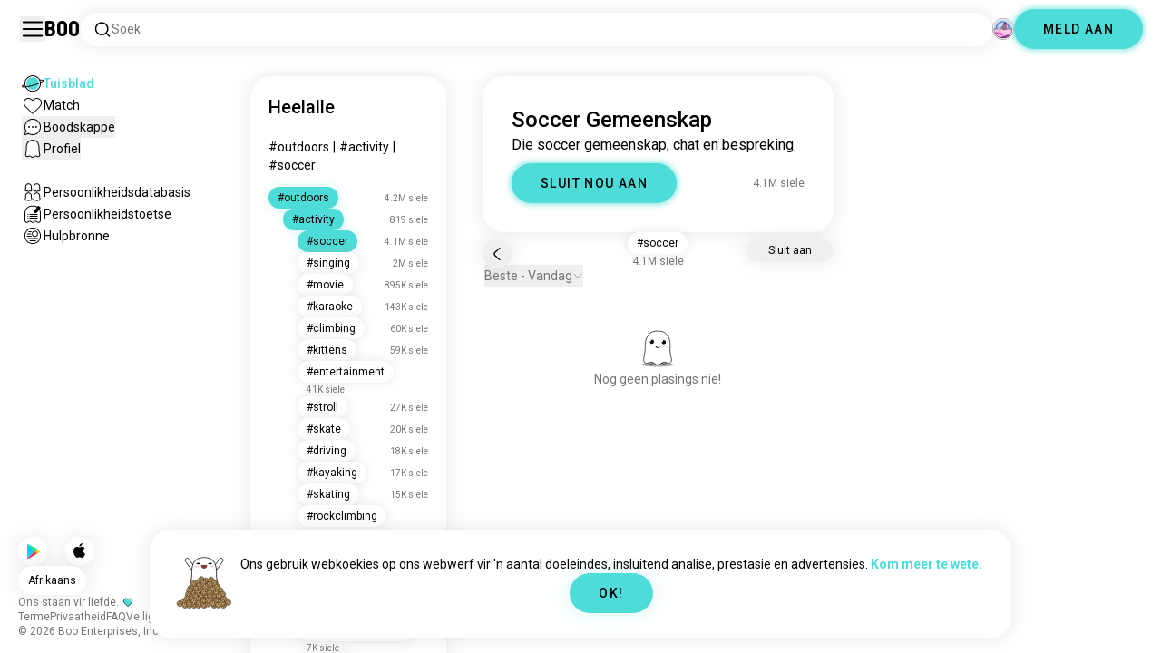

--- FILE ---
content_type: text/html; charset=utf-8
request_url: https://boo.world/af/u/soccer
body_size: 128562
content:
<!DOCTYPE html><html lang="af"><head><meta charSet="utf-8"/><meta name="viewport" content="width=device-width"/><link rel="preload" href="/rive/ghost.riv" as="fetch" crossorigin="anonymous"/><meta itemProp="name"/><meta itemProp="description"/><meta itemProp="url" content="https://boo.world/u/soccer"/><meta name="facebook-domain-verification" content="tj6c47zvdbnh8ag8rccetmmoa4pjk4"/><meta name="naver-site-verification" content="b8c6f9a67f92e9196c14e688fb881c0598e670fb"/><title>Soccer Gemeenskap | Boo Soccer Heelal</title><meta name="robots" content="index,follow"/><meta name="description" content="&#x27;n Boo-gemeenskap om ander Soccer entoesiaste te ontmoet."/><link rel="alternate" hrefLang="en" href="https://boo.world/u/soccer"/><link rel="alternate" hrefLang="af" href="https://boo.world/af/u/soccer"/><link rel="alternate" hrefLang="sq" href="https://boo.world/sq/u/soccer"/><link rel="alternate" hrefLang="ar" href="https://boo.world/ar/u/soccer"/><link rel="alternate" hrefLang="hy" href="https://boo.world/hy/u/soccer"/><link rel="alternate" hrefLang="as" href="https://boo.world/as/u/soccer"/><link rel="alternate" hrefLang="az" href="https://boo.world/az/u/soccer"/><link rel="alternate" hrefLang="eu" href="https://boo.world/eu/u/soccer"/><link rel="alternate" hrefLang="be" href="https://boo.world/be/u/soccer"/><link rel="alternate" hrefLang="bn" href="https://boo.world/bn/u/soccer"/><link rel="alternate" hrefLang="bs" href="https://boo.world/bs/u/soccer"/><link rel="alternate" hrefLang="bg" href="https://boo.world/bg/u/soccer"/><link rel="alternate" hrefLang="my" href="https://boo.world/my/u/soccer"/><link rel="alternate" hrefLang="ca" href="https://boo.world/ca/u/soccer"/><link rel="alternate" hrefLang="ceb" href="https://boo.world/ceb/u/soccer"/><link rel="alternate" hrefLang="ny" href="https://boo.world/ny/u/soccer"/><link rel="alternate" hrefLang="zh-CN" href="https://boo.world/zh-Hans/u/soccer"/><link rel="alternate" hrefLang="zh-TW" href="https://boo.world/zh-Hant/u/soccer"/><link rel="alternate" hrefLang="co" href="https://boo.world/co/u/soccer"/><link rel="alternate" hrefLang="hr" href="https://boo.world/hr/u/soccer"/><link rel="alternate" hrefLang="cs" href="https://boo.world/cs/u/soccer"/><link rel="alternate" hrefLang="da" href="https://boo.world/da/u/soccer"/><link rel="alternate" hrefLang="nl" href="https://boo.world/nl/u/soccer"/><link rel="alternate" hrefLang="et" href="https://boo.world/et/u/soccer"/><link rel="alternate" hrefLang="fi" href="https://boo.world/fi/u/soccer"/><link rel="alternate" hrefLang="tl" href="https://boo.world/fil/u/soccer"/><link rel="alternate" hrefLang="fr" href="https://boo.world/fr/u/soccer"/><link rel="alternate" hrefLang="fy" href="https://boo.world/fy/u/soccer"/><link rel="alternate" hrefLang="gl" href="https://boo.world/gl/u/soccer"/><link rel="alternate" hrefLang="ka" href="https://boo.world/ka/u/soccer"/><link rel="alternate" hrefLang="de" href="https://boo.world/de/u/soccer"/><link rel="alternate" hrefLang="el" href="https://boo.world/el/u/soccer"/><link rel="alternate" hrefLang="gu" href="https://boo.world/gu/u/soccer"/><link rel="alternate" hrefLang="ht" href="https://boo.world/ht/u/soccer"/><link rel="alternate" hrefLang="ha" href="https://boo.world/ha/u/soccer"/><link rel="alternate" hrefLang="he" href="https://boo.world/he/u/soccer"/><link rel="alternate" hrefLang="hi" href="https://boo.world/hi/u/soccer"/><link rel="alternate" hrefLang="hmn" href="https://boo.world/hmn/u/soccer"/><link rel="alternate" hrefLang="hu" href="https://boo.world/hu/u/soccer"/><link rel="alternate" hrefLang="is" href="https://boo.world/is/u/soccer"/><link rel="alternate" hrefLang="ig" href="https://boo.world/ig/u/soccer"/><link rel="alternate" hrefLang="id" href="https://boo.world/id/u/soccer"/><link rel="alternate" hrefLang="ga" href="https://boo.world/ga/u/soccer"/><link rel="alternate" hrefLang="it" href="https://boo.world/it/u/soccer"/><link rel="alternate" hrefLang="ja" href="https://boo.world/ja/u/soccer"/><link rel="alternate" hrefLang="jv" href="https://boo.world/jv/u/soccer"/><link rel="alternate" hrefLang="kn" href="https://boo.world/kn/u/soccer"/><link rel="alternate" hrefLang="kk" href="https://boo.world/kk/u/soccer"/><link rel="alternate" hrefLang="km" href="https://boo.world/km/u/soccer"/><link rel="alternate" hrefLang="rw" href="https://boo.world/rw/u/soccer"/><link rel="alternate" hrefLang="ko" href="https://boo.world/ko/u/soccer"/><link rel="alternate" hrefLang="ku" href="https://boo.world/ku/u/soccer"/><link rel="alternate" hrefLang="ky" href="https://boo.world/ky/u/soccer"/><link rel="alternate" hrefLang="lv" href="https://boo.world/lv/u/soccer"/><link rel="alternate" hrefLang="lt" href="https://boo.world/lt/u/soccer"/><link rel="alternate" hrefLang="lb" href="https://boo.world/lb/u/soccer"/><link rel="alternate" hrefLang="mk" href="https://boo.world/mk/u/soccer"/><link rel="alternate" hrefLang="mg" href="https://boo.world/mg/u/soccer"/><link rel="alternate" hrefLang="ms" href="https://boo.world/ms/u/soccer"/><link rel="alternate" hrefLang="ml" href="https://boo.world/ml/u/soccer"/><link rel="alternate" hrefLang="mt" href="https://boo.world/mt/u/soccer"/><link rel="alternate" hrefLang="mi" href="https://boo.world/mi/u/soccer"/><link rel="alternate" hrefLang="mr" href="https://boo.world/mr/u/soccer"/><link rel="alternate" hrefLang="mn" href="https://boo.world/mn/u/soccer"/><link rel="alternate" hrefLang="ne" href="https://boo.world/ne/u/soccer"/><link rel="alternate" hrefLang="no" href="https://boo.world/no/u/soccer"/><link rel="alternate" hrefLang="or" href="https://boo.world/or/u/soccer"/><link rel="alternate" hrefLang="ps" href="https://boo.world/ps/u/soccer"/><link rel="alternate" hrefLang="fa" href="https://boo.world/fa/u/soccer"/><link rel="alternate" hrefLang="pl" href="https://boo.world/pl/u/soccer"/><link rel="alternate" hrefLang="pt" href="https://boo.world/pt/u/soccer"/><link rel="alternate" hrefLang="pa" href="https://boo.world/pa/u/soccer"/><link rel="alternate" hrefLang="ro" href="https://boo.world/ro/u/soccer"/><link rel="alternate" hrefLang="ru" href="https://boo.world/ru/u/soccer"/><link rel="alternate" hrefLang="sm" href="https://boo.world/sm/u/soccer"/><link rel="alternate" hrefLang="st" href="https://boo.world/st/u/soccer"/><link rel="alternate" hrefLang="sr" href="https://boo.world/sr/u/soccer"/><link rel="alternate" hrefLang="sn" href="https://boo.world/sn/u/soccer"/><link rel="alternate" hrefLang="sd" href="https://boo.world/sd/u/soccer"/><link rel="alternate" hrefLang="si" href="https://boo.world/si/u/soccer"/><link rel="alternate" hrefLang="sk" href="https://boo.world/sk/u/soccer"/><link rel="alternate" hrefLang="sl" href="https://boo.world/sl/u/soccer"/><link rel="alternate" hrefLang="so" href="https://boo.world/so/u/soccer"/><link rel="alternate" hrefLang="es" href="https://boo.world/es/u/soccer"/><link rel="alternate" hrefLang="su" href="https://boo.world/su/u/soccer"/><link rel="alternate" hrefLang="sw" href="https://boo.world/sw/u/soccer"/><link rel="alternate" hrefLang="sv" href="https://boo.world/sv/u/soccer"/><link rel="alternate" hrefLang="tg" href="https://boo.world/tg/u/soccer"/><link rel="alternate" hrefLang="ta" href="https://boo.world/ta/u/soccer"/><link rel="alternate" hrefLang="tt" href="https://boo.world/tt/u/soccer"/><link rel="alternate" hrefLang="te" href="https://boo.world/te/u/soccer"/><link rel="alternate" hrefLang="th" href="https://boo.world/th/u/soccer"/><link rel="alternate" hrefLang="tr" href="https://boo.world/tr/u/soccer"/><link rel="alternate" hrefLang="tk" href="https://boo.world/tk/u/soccer"/><link rel="alternate" hrefLang="uk" href="https://boo.world/uk/u/soccer"/><link rel="alternate" hrefLang="ur" href="https://boo.world/ur/u/soccer"/><link rel="alternate" hrefLang="ug" href="https://boo.world/ug/u/soccer"/><link rel="alternate" hrefLang="uz" href="https://boo.world/uz/u/soccer"/><link rel="alternate" hrefLang="vi" href="https://boo.world/vi/u/soccer"/><link rel="alternate" hrefLang="cy" href="https://boo.world/cy/u/soccer"/><link rel="alternate" hrefLang="xh" href="https://boo.world/xh/u/soccer"/><link rel="alternate" hrefLang="yi" href="https://boo.world/yi/u/soccer"/><link rel="alternate" hrefLang="yo" href="https://boo.world/yo/u/soccer"/><link rel="alternate" hrefLang="zu" href="https://boo.world/zu/u/soccer"/><meta name="twitter:card" content="summary"/><meta property="og:title" content="Soccer Gemeenskap | Boo Soccer Heelal"/><meta property="og:description" content="&#x27;n Boo-gemeenskap om ander Soccer entoesiaste te ontmoet."/><meta property="og:url" content="https://boo.world/af/u/soccer"/><meta property="og:type" content="website"/><meta property="og:image" content="https://boo.world/boo_logo.png"/><meta property="og:site_name" content="Boo"/><link rel="canonical" href="https://boo.world/af/u/soccer"/><meta http-equiv="x-ua-compatible" content="IE=edge; chrome=1"/><link rel="preconnect" href="https://images.prod.boo.dating"/><link rel="preconnect" href="https://firebase.googleapis.com"/><link rel="preconnect" href="https://api.prod.boo.dating"/><link rel="icon" href="/icon.png"/><script type="application/ld+json">{"@context":"https://schema.org","@type":"BreadcrumbList","itemListElement":[{"@type":"ListItem","position":1,"item":"https://boo.world/af","name":"Heelalle"},{"@type":"ListItem","position":2,"item":"https://boo.world/af/u/outdoors","name":"Outdoors"},{"@type":"ListItem","position":3,"item":"https://boo.world/af/u/activity","name":"Activity"},{"@type":"ListItem","position":4,"item":"https://boo.world/af/u/soccer","name":"Soccer"}]}</script><meta name="next-head-count" content="129"/><link rel="preload" href="/_next/static/media/47cbc4e2adbc5db9-s.p.woff2" as="font" type="font/woff2" crossorigin="anonymous" data-next-font="size-adjust"/><link rel="preload" href="/_next/static/media/fc6b63228560184b-s.p.otf" as="font" type="font/otf" crossorigin="anonymous" data-next-font="size-adjust"/><link rel="preload" href="/_next/static/css/4a7edc37116278b7.css" as="style"/><link rel="stylesheet" href="/_next/static/css/4a7edc37116278b7.css" data-n-g=""/><link rel="preload" href="/_next/static/css/290e4d30695bdc8b.css" as="style"/><link rel="stylesheet" href="/_next/static/css/290e4d30695bdc8b.css" data-n-p=""/><noscript data-n-css=""></noscript><script defer="" nomodule="" src="/_next/static/chunks/polyfills-c67a75d1b6f99dc8.js"></script><script src="/_next/static/chunks/webpack-00ec5d89275ccbc9.js" defer=""></script><script src="/_next/static/chunks/framework-ca706bf673a13738.js" defer=""></script><script src="/_next/static/chunks/main-f06a5c9ec2ff76ad.js" defer=""></script><script src="/_next/static/chunks/pages/_app-4e33181c262feabb.js" defer=""></script><script src="/_next/static/chunks/5c0b189e-42a343836465e8f3.js" defer=""></script><script src="/_next/static/chunks/1664-d6695647d74e7640.js" defer=""></script><script src="/_next/static/chunks/2033-aa64a5c128bb71d6.js" defer=""></script><script src="/_next/static/chunks/511-d71ae0c6f8e9dd1c.js" defer=""></script><script src="/_next/static/chunks/2180-e38ec6c719f6b906.js" defer=""></script><script src="/_next/static/chunks/8190-1ec4fb369db60dd0.js" defer=""></script><script src="/_next/static/chunks/3053-3aca9a13c0f4dff3.js" defer=""></script><script src="/_next/static/chunks/3067-8d0251b5b0f288b9.js" defer=""></script><script src="/_next/static/chunks/7908-8fae9e2a039ce2b4.js" defer=""></script><script src="/_next/static/chunks/8834-3381eb4dc1f67263.js" defer=""></script><script src="/_next/static/chunks/9754-2fe1acf910eb4240.js" defer=""></script><script src="/_next/static/chunks/pages/u/%5BinterestName%5D-f314c9b43370a51b.js" defer=""></script><script src="/_next/static/4c8b53244df3c9e795ed736abe6ba485898d463d/_buildManifest.js" defer=""></script><script src="/_next/static/4c8b53244df3c9e795ed736abe6ba485898d463d/_ssgManifest.js" defer=""></script></head><body><div id="__next"><div dir="ltr" class="__className_0cb770 __variable_2b0888"><a id="skip-to-content" href="#main-content" class="skip-link">Slaan oor na hoofinhoud</a><div id="_rht_toaster" style="position:fixed;z-index:9999;top:16px;left:16px;right:16px;bottom:16px;pointer-events:none;padding:0;inset:0"></div><div class="relative h-screen overflow-hidden"><div class="absolute top-1/2 left-1/2 -translate-x-1/2 -translate-y-1/2 pointer-events-none z-50"><div class="relative w-[2.125rem] h-[2.125rem]"><div class="absolute top-1/2 left-1/2 -translate-x-1/2 -translate-y-1/2 duration-500 w-[2.125rem] h-[2.125rem] opacity-0"><div class="inline-block animate-spin border-[6px] rounded-full border-black w-[2.125rem] h-[2.125rem] border-r-transparent" role="status"></div></div><div class="absolute top-1/2 left-1/2 -translate-x-1/2 -translate-y-1/2 duration-500 w-8 h-8 opacity-0"><div class="inline-block animate-spin border-4 rounded-full border-accent w-8 h-8 border-r-transparent" role="status"></div></div></div></div><div class="fixed h-16 top-0 left-0 w-full py-5 flex items-center pe-5 ps-[1.375rem] z-30 gap-x-3 bg-primary"><button aria-label="Skakel Sybalk Aan/Af" id="hamburger" class="h-7 w-7 cursor-pointer hover:scale-105 active:scale-99 duration-500 min-w-[28px]"><svg aria-hidden="true" xmlns="http://www.w3.org/2000/svg" viewBox="0 0 30 30"><path stroke="rgb(var(--primary-color-dark))" stroke-linecap="round" stroke-miterlimit="10" stroke-width="2" d="M4 7h22M4 15h22M4 23h22" class="transition duration-500"></path></svg></button><a id="booLogo" aria-label="Tuisblad" href="/af"><p class="font-budokan text-2xl hover:scale-105 active:scale-99 duration-500">Boo</p></a><div class="relative flex-grow" data-headlessui-state=""><button class="flex items-center gap-x-2 bg-primary shadow px-3.5 py-2 rounded-3xl cursor-text w-full text-left" aria-label="Soek Belangstellings" id="searchInterests" type="button" aria-haspopup="menu" aria-expanded="false" data-headlessui-state=""><div class="min-w-[14px]"><svg aria-hidden="true" xmlns="http://www.w3.org/2000/svg" width="20" height="21" fill="none" class="duration-500 stroke-primary-dark "><path stroke-linecap="round" stroke-linejoin="round" stroke-width="1.5" d="m17.5 17.941-3.625-3.625m1.958-4.708a6.667 6.667 0 1 1-13.333 0 6.667 6.667 0 0 1 13.333 0Z"></path></svg></div><span class="text-sm text-gray">Soek</span></button></div><div class="relative h-6 w-6" data-headlessui-state=""><button aria-label="Dimensies" class="absolute h-6 w-6 false md:-translate-x-0 transition-transform cursor-pointer hover:scale-105 active:scale-99 duration-700 ease-in-out z-40 rounded-full false focus:outline-none focus-visible:outline-none" id="headlessui-menu-button-:R3mlam:" type="button" aria-haspopup="menu" aria-expanded="false" data-headlessui-state=""><div class="" style="width:100%;height:100%"><canvas style="vertical-align:top;width:0;height:0"></canvas></div></button></div><div class="hidden md:block"><div class="hidden sm:block"><button class=" bg-accent shadow shadow-accent-light animated-shadow px-8 py-3 rounded-full text-center w-fit undefined cursor-pointer hover:scale-103 active:scale-99 duration-500 text-sm font-medium undefined text-black tracking-widest">MELD AAN</button></div></div></div><nav class="fixed overflow-y-scroll top-16 left-0 bottom-0 w-64 transition-all duration-500 ease-in-out bg-primary lg:shadow-none transform py-4 flex flex-col justify-between ps-5 -translate-x-full lg:translate-x-0 z-20 scrollbar-hide"><div class="flex flex-col gap-y-6 ps-1 false"><div class="sm:hidden"><button class=" bg-accent shadow shadow-accent-light animated-shadow px-8 py-3 rounded-full text-center w-fit undefined cursor-pointer hover:scale-103 active:scale-99 duration-500 text-sm font-medium undefined text-black tracking-widest">MELD AAN</button></div><a href="/af"><div class="flex items-center gap-x-4 hover:scale-103 active:scale-99 duration-500 w-fit"><div class="w-6 h-6 min-w-[1.5rem]"><svg aria-hidden="true" xmlns="http://www.w3.org/2000/svg" xml:space="preserve" viewBox="0 0 1000 1000"><circle cx="500.3" cy="504.1" r="290.8" fill="#4EDCD8"></circle><path fill="rgb(var(--primary-color-dark))" d="M500.8 881.8c-51 0-100.4-10-147-29.7-45-19-85.3-46.2-120-80.9s-61.9-75-80.9-120c-19.7-46.6-29.7-96-29.7-147s10-100.4 29.7-147c19-45 46.2-85.3 80.9-120s75-61.9 120-80.9c46.6-19.7 96-29.7 147-29.7s100.4 10 147 29.7c45 19 85.3 46.2 120 80.9s61.9 75 80.9 120c19.7 46.6 29.7 96 29.7 147s-10 100.4-29.7 147c-19 45-46.2 85.3-80.9 120s-75 61.9-120 80.9c-46.6 19.7-96 29.7-147 29.7zm0-715.1c-186.1 0-337.5 151.4-337.5 337.5s151.4 337.5 337.5 337.5 337.5-151.4 337.5-337.5-151.4-337.5-337.5-337.5z"></path><path fill="rgb(var(--primary-color-dark))" d="M98.1 685.1c-11.8 0-22.6-.5-32.2-1.4-13.8-1.4-55.8-5.5-64.4-35.1-8.6-29.6 24.8-55.5 35.8-64 22.6-17.6 56.1-37 99.6-57.9l17.3 36.1C64 606.2 45 630.3 41.2 637.2c6.9 3.8 35.8 14.1 135.3 2.6 93.8-10.8 215.2-36.9 341.8-73.4 127.1-36.7 244-79.5 329.2-120.5 89.6-43.1 108.4-67.1 112.3-73.9-6.9-3.8-35.6-14-134.2-2.7l-4.5-39.8c47.6-5.4 86-6.7 114.4-3.9 13.7 1.4 55.5 5.5 64 35s-24.6 55.3-35.5 63.8c-22.5 17.5-55.8 36.9-99 57.7-87.1 41.9-206.2 85.5-335.4 122.8-128.7 37.1-252.4 63.7-348.3 74.7-32 3.7-59.8 5.5-83.2 5.5z"></path></svg></div><div style="opacity:1"><p class="text-sm line-clamp-1 transition-opacity duration-500 ease-in-out opacity-100 text-accent font-medium">Tuisblad</p></div></div></a><a href="/af/match"><div class="flex items-center gap-x-4 hover:scale-103 active:scale-99 duration-500 w-fit"><div class="w-6 h-6 min-w-[1.5rem]"><svg aria-hidden="true" xmlns="http://www.w3.org/2000/svg" xml:space="preserve" viewBox="0 0 1000 1000"><path fill="rgb(var(--primary-color-dark))" d="M500.7 896.6c-17.3 0-33.7-6.8-45.9-19L180.4 603.3C131.6 554.4 99.8 501.5 86 446.1c-12.5-50.3-9.3-100.7 9.3-145.8 16.3-39.4 43.6-72.8 79-96.4 36.1-24.2 78.8-37 123.4-37 49.6 0 123.9 15.8 203 88.4 78-71.6 151.6-87.1 200.7-87.1 44.8 0 87.6 12.9 123.9 37.3 35.5 23.8 63 57.4 79.4 97 18.6 44.9 21.9 95 9.6 145-13.6 55-45 107.5-93.4 155.8L546.6 877.6c-12.3 12.2-28.6 19-45.9 19zM297.7 207c-73.1 0-138 42.7-165.4 108.7-33.5 81-5 177.9 76.4 259.3L483 849.3c4.7 4.7 11 7.3 17.6 7.3 6.7 0 12.9-2.6 17.6-7.3L792.6 575c80.4-80.4 108.5-176.6 75.1-257.2-27.6-66.5-92.9-109.6-166.3-109.6-63.9 0-128.4 30.8-186.6 88.9l-14.1 14.1-14.1-14.1C427.5 238.2 362.2 207 297.7 207z"></path><path fill="rgb(var(--primary-color))" d="M297.7 250.1c-28.7 0-56 8.1-78.9 23.4-22.2 14.9-39.3 35.8-49.6 60.6-12 29.1-14 62.2-5.6 95.8 10.3 41.1 34.9 81.5 73.4 119.9l249.4 249.4c7.9 7.9 20.6 7.9 28.5 0l249.4-249.4c37.9-37.9 62.2-77.7 72.3-118.4 8.2-33.3 6.2-66.2-5.8-95.2-10.4-25-27.7-46.2-50-61.2-23.1-15.5-50.5-23.7-79.3-23.7-34.1 0-87.1 11.5-146.6 66L500.8 367l-54.1-49.7c-60.7-55.6-114.5-67.2-149-67.2z"></path></svg></div><div style="opacity:1"><p class="text-sm line-clamp-1 transition-opacity duration-500 ease-in-out opacity-100 false">Match</p></div></div></a><button class="flex items-center gap-x-4 hover:scale-103 active:scale-99 duration-500 w-fit cursor-pointer"><div class="w-6 h-6 min-w-[1.5rem] relative"><svg aria-hidden="true" xmlns="http://www.w3.org/2000/svg" xml:space="preserve" viewBox="0 0 1000 1000"><circle cx="500.3" cy="499.1" r="290.8" fill="rgb(var(--primary-color))"></circle><path fill="rgb(var(--primary-color-dark))" d="M847.2 351.9c-19-44.8-46.1-85.1-80.7-119.6-34.6-34.6-74.8-61.7-119.7-80.7C600.5 132 551.2 122 500.3 122c-50.8 0-100.1 10-146.5 29.6-44.8 19-85.1 46.1-119.6 80.7-34.6 34.6-61.7 74.8-80.7 119.6-19.6 46.4-29.6 95.7-29.6 146.5s10 100.1 29.6 146.5c4.3 10.1 9 20 14.1 29.7 8.1 15.2 17.1 29.8 27.2 43.8 2.1-3.7 4.2-7.5 6.5-11.5 5.3-9.3 10.5-18.5 15.6-27.4-9.5-14.8-17.9-30.5-25-46.8-18-41.2-28-86.6-28-134.3 0-185.5 150.9-336.5 336.5-336.5 185.5 0 336.5 150.9 336.5 336.5 0 185.5-150.9 336.5-336.5 336.5-48 0-93.7-10.1-135.1-28.3-18.6-8.2-36.3-18-52.9-29.2-7.8 2.7-15.7 5.4-23.6 8.1-7.9 2.7-15.5 5.2-22.7 7.6 14.8 11.8 30.5 22.5 46.9 31.9 13.2 7.6 26.8 14.3 40.9 20.3 46.4 19.6 95.7 29.6 146.5 29.6s100.1-10 146.5-29.6c44.8-19 85.1-46.1 119.7-80.7s61.7-74.8 80.7-119.6c19.6-46.4 29.6-95.7 29.6-146.5-.1-50.9-10.1-100.2-29.7-146.6z"></path><path fill="rgb(var(--primary-color-dark))" d="M365.3 806.6c-16.3 5.9-34.1 12.2-52.4 18.4-5.5 1.9-11.1 3.8-16.7 5.7-45.1 15.2-82.5 26.7-111.2 34.1-29.4 7.6-47.8 10.4-60.2 10.4-9.1 0-15-1.5-19.8-3.8-7.2-3.5-12.3-9.4-14.6-16.7-3.5-11.4-1.6-27.2 18.9-70.6 11.3-23.9 27.6-55 48.6-92.3 3.3-5.8 6.5-11.5 9.8-17.3 8.4-14.7 16.6-28.9 24.3-41.9 7.1 16.3 15.5 32 25 46.8-5.1 8.9-10.4 18.1-15.6 27.4-2.2 3.9-4.4 7.8-6.5 11.5-34.3 61.4-49.3 93.6-55.7 110.3 18.1-3 54.6-11.6 127-35.6 7.2-2.4 14.8-4.9 22.7-7.6 8-2.7 15.9-5.4 23.6-8.1 16.5 11.3 34.2 21.1 52.8 29.3z"></path><circle fill="rgb(var(--primary-color-dark))" cx="337.5" cy="499.9" r="40.3"></circle><circle fill="rgb(var(--primary-color-dark))" cx="499.6" cy="499.5" r="40.3"></circle><circle fill="rgb(var(--primary-color-dark))" cx="661.6" cy="499.5" r="40.3"></circle></svg></div><div style="opacity:1"><p class="text-sm line-clamp-1 transition-opacity duration-500 ease-in-out opacity-100 false">Boodskappe</p></div></button><button class="flex items-center gap-x-4 cursor-pointer hover:scale-103 active:scale-99 duration-500 w-fit"><div class="w-6 h-6 min-w-[1.5rem]"><svg aria-hidden="true" xmlns="http://www.w3.org/2000/svg" xml:space="preserve" viewBox="0 0 1000 1000"><path fill="rgb(var(--primary-color))" d="M360.8 776.2c36.1 0 66.8 12.7 91.3 37.8 16.5 16.9 33.5 23.6 43.2 26.1 1.8.5 6.2.7 8.9-.1 8.5-2.7 28-10.4 43.3-26.1 24.5-25 55.2-37.7 91.2-37.7 38.8 0 73.5 15.3 96.5 25.5 2.2 1 8.4 3.7 10.9 4.7.2.1.3.1.5.1.9.2 2.1.5 3.3.8.5.1 1.1 0 1.7-.1 1.2-.3 2.2-1 3.1-1.8 8.9-8.2 10.1-10.8 9.6-25.7-.3-9.1-8.3-48.8-13.1-72.5-9.6-47.7-19.5-96.9-20.2-126.2-.4-15.1-.3-34.5-.2-57 .2-42.5.5-95.4-2.9-127.7-5.5-51.9-19.8-100.5-38.3-130-23.7-38-50.4-61.4-86.3-75.9-35.8-14.5-84.4-15.6-98.4-15.6h-10.4c-14 0-62.7 1.1-98.4 15.6-36 14.5-62.6 38-86.3 75.9-18.4 29.5-33.2 79.3-38.6 130-3.1 28.8-4.3 78.7-3.2 127.2v.6c0 8.7.1 16.8.2 24.6.1 12.3.2 22.9 0 32.2-.7 27.9-9.1 71.7-20 126.1-4.1 20.5-12.6 63-13 72.5-.5 14.8.7 17.5 9.7 25.7.9.8 2 1.5 3.1 1.8.6.2 1.2.3 1.7.2 1.2-.3 2.4-.6 3.4-.8.2 0 .3-.1.4-.1 2.5-1 8.7-3.7 10.9-4.7 22.8-10.1 57.5-25.4 96.4-25.4z"></path><path fill="rgb(var(--primary-color-dark))" d="M500.6 921h-.4c-2.3-.1-56.3-2.5-104.3-51.6-9.2-9.4-20-13.7-34.1-13.7-22 0-46.4 10.8-64.2 18.6-9.3 4.1-16.7 7.4-23.2 9-10.2 2.5-19.5 4.6-29.6 4.6-18.3 0-34.3-7.1-51.8-22.9-27.9-25.3-38.2-50.2-36.8-88.8.6-15.6 7.1-47.9 14.6-85.4 8.5-42.2 18.1-90.1 18.7-112.5.4-13.9.2-33.7.1-54.6-.3-44.5-.6-99.8 3.3-136.5 3.2-30.4 14.6-107.3 50-163.9 32.8-52.5 72.3-86.7 124.2-107.7 47.8-19.3 105.7-21.4 128.3-21.4 2.6 0 4.4 0 5.3.1h5.1c22.7 0 80.6 2.1 128.4 21.4 51.9 21 91.4 55.2 124.2 107.7 35.4 56.7 46.8 133.5 50 163.9 3.9 36.7 3.6 92 3.3 136.5-.1 20.9-.2 40.6.1 54.5.6 22.3 10.2 70.2 18.7 112.5 7.5 37.5 14 69.8 14.6 85.4 1.4 38.6-8.9 63.5-36.8 88.8-17.5 15.9-33.4 22.9-51.7 22.9-10 0-19.3-2.1-29.5-4.6-6.5-1.6-13.9-4.9-23.3-9-17.8-7.9-42.2-18.7-64.1-18.7-14.1 0-24.9 4.4-34.1 13.7-49 50.1-99.1 51.7-104.7 51.7h-.3zM361.8 815.6c24.9 0 46 8.7 62.7 25.7 34.6 35.4 71.9 39.2 76.8 39.6 4.2-.2 39.8-2.8 75.8-39.7 16.7-17.1 37.8-25.7 62.6-25.7 30.4 0 60.4 13.3 80.3 22.1 6.7 3 13.6 6 16.7 6.8 7.6 1.9 14.4 3.4 19.9 3.4 5.7 0 12.7-1.5 24.8-12.5 18.9-17.2 24.7-31.2 23.7-57.7-.4-12.3-7.2-46.2-13.8-79-9.2-46-18.8-93.5-19.4-119.3-.4-14.5-.3-33.6-.1-55.8.2-43.5.5-97.6-3.1-132.1-6.1-57.6-22.6-112.5-44.2-147-28.5-45.6-61-73.9-105.3-91.8-42.5-17.2-97.5-18.5-113.4-18.5h-10.3c-15.9 0-70.9 1.3-113.3 18.5-44.3 17.9-76.7 46.2-105.3 91.8-21.5 34.4-38 89.4-44.2 147-3.7 34.4-3.4 88.6-3.1 132 .1 22.2.2 41.3-.1 55.8-.7 25.8-10.2 73.3-19.4 119.3-6.6 32.8-13.4 66.6-13.8 79-1 26.5 4.8 40.5 23.8 57.7 12.1 11 19.1 12.6 24.9 12.6 5.5 0 12.3-1.6 19.9-3.5 3.1-.8 10-3.8 16.7-6.8 19.7-8.6 49.8-21.9 80.2-21.9z"></path></svg></div><div style="opacity:1"><p class="text-sm line-clamp-1 transition-opacity duration-500 ease-in-out opacity-100 false">Profiel</p></div></button><a href="/af/database"><div class="flex items-center gap-x-4 mt-6 hover:scale-103 active:scale-99 duration-500 w-fit"><div class="w-6 h-6 min-w-[1.5rem]"><svg aria-hidden="true" xmlns="http://www.w3.org/2000/svg" xml:space="preserve" viewBox="0 0 1000 1000"><path fill="rgb(var(--primary-color-dark))" d="M309.7 486.8H308.4c-5.3 0-15.9-.8-27-6.4-4.9-2.4-9.2-5.6-15.9-10.6-7.4-5.5-10.7-7.8-12.3-8.7-3.5-1-7.2-2-9.5-2h-.2c-12 5.8-26.2 11.9-41.6 11.9-12.5 0-24-4-33.3-11.5-16.6-13.5-31.3-30.9-25.7-67.3 1.7-11.2 4.3-24.8 6.9-38 2.4-12.3 4.6-23.9 5.6-30.8 1.7-12.5 1.7-15.3 1.4-37.5V283c-.4-32.3.3-69.2 13.2-98.9 15.6-36 36.9-60.5 65.3-74.9 28-14.1 63-15.2 73-15.2h1.4c10 0 45 1.1 72.9 15.2 28.7 14.5 49.4 38.3 65.2 74.9 12.8 29.7 13.5 66.7 13.2 98.9v2.5c-.3 22.4-.3 25.3 1.4 37.9 1 6.9 3.2 18.5 5.6 30.8 2.6 13.2 5.2 26.9 6.9 38.1 5.5 36.4-9.1 53.9-25.7 67.3-9.4 7.6-20.9 11.5-33.3 11.5-15.5 0-29.6-6.1-41.6-11.9h-.2c-2.3 0-6 1-9.5 2-1.5.9-4.9 3.2-12.2 8.6-6.7 5-11 8.2-15.9 10.6-11.1 5.5-21.6 6.4-26.8 6.4zm-.7-40h.6c1.4 0 5.1-.2 9-2.2 1.9-1 6-4 9.8-6.9 12.7-9.5 18-12.8 23-14.4l.7-.2c6-1.8 13.5-4 21.9-4 6.2 0 12 1.3 17.2 3.8 8.5 4.1 17.4 8.1 24.6 8.1 4.4 0 6.8-1.5 8.2-2.6 8.8-7.1 14.2-11.5 11.3-30.2-1.6-10.4-4.1-23.6-6.6-36.4-2.5-12.8-4.8-25-5.9-32.9-2.1-15.6-2.1-21-1.8-43.8v-2.5c.3-28.2-.1-60.1-9.9-82.6-11.9-27.5-26.7-45-46.6-55.1-21-10.6-51.4-10.9-54.8-10.9h-1.4c-3.4 0-34 .3-55 10.9-19.7 10-35 28-46.7 55.1-9.8 22.6-10.2 54.5-9.9 82.6v2.9c.3 22.6.3 28-1.8 43.4-1.1 8-3.5 20.1-5.9 32.9-2.5 12.9-5.1 26.1-6.6 36.5-2.8 18.8 2.5 23.1 11.3 30.3 1.4 1.1 3.8 2.6 8.2 2.6 7.2 0 16.1-4 24.6-8.1 5.2-2.5 11-3.8 17.2-3.8 8.4 0 15.9 2.2 21.9 4l.7.2c5 1.6 10.4 5 23.1 14.5 3.9 2.9 7.9 5.9 9.8 6.9 3.9 1.9 7.7 2.2 9.1 2.2l.7-.3z"></path><path fill="rgb(var(--primary-color))" d="M243.8 376.1c14.2 0 25.7 3.4 33.3 5.6l1.3.4c9.1 2.9 17 7.6 25.9 13.9 2.8 2 6.6 2 9.4 0 8.9-6.3 16.8-11 25.8-13.9l1.3-.4c7.6-2.3 19.1-5.7 33.3-5.7 2.3 0 4.5.1 6.7.3 5.4.4 9.8-4.3 8.7-9.6 0-.1 0-.2-.1-.3-2.6-13.4-5.1-26.1-6.3-35.2-2.5-18.5-2.5-25.7-2.2-49.7V279c.2-17.4.6-49.7-6.6-66.3-8-18.4-16.8-29.6-27.9-35.2-9-4.5-26.8-6.6-36.7-6.6h-1.6c-9.9 0-27.8 2.1-36.8 6.6-11 5.6-20.2 17.1-28 35.2-7.2 16.6-6.8 48.9-6.6 66.3v3c.3 23.8.3 30.9-2.2 49.3-1.3 9.1-3.7 21.7-6.3 35.1v.1c0 .1 0 .2-.1.4-1 5.3 3.3 10.1 8.7 9.6 2.4-.3 4.7-.4 7-.4zM625.2 376.1c14.2 0 25.7 3.4 33.3 5.6l1.3.4c9.1 2.9 17 7.6 25.9 13.9 2.8 2 6.6 2 9.4 0 8.9-6.3 16.8-11 25.8-13.9l1.3-.4c7.6-2.3 19.1-5.7 33.3-5.7 2.3 0 4.5.1 6.7.3 5.4.4 9.8-4.3 8.7-9.6 0-.1 0-.2-.1-.3-2.6-13.4-5.1-26.1-6.3-35.2-2.5-18.5-2.5-25.7-2.2-49.7V279c.2-17.4.6-49.7-6.6-66.3-8-18.4-16.8-29.6-27.9-35.2-9-4.5-26.8-6.6-36.7-6.6h-1.6c-9.9 0-27.8 2.1-36.8 6.6-11 5.6-20.2 17.1-28 35.2-7.2 16.6-6.8 48.9-6.6 66.3v3c.3 23.8.3 30.9-2.2 49.3-1.3 9.1-3.7 21.7-6.3 35.1v.1c0 .1 0 .2-.1.4-1 5.3 3.3 10.1 8.7 9.6 2.5-.3 4.7-.4 7-.4zM243.8 802.3c14.2 0 25.7 3.4 33.3 5.6l1.3.4c9.1 2.9 17 7.6 25.9 13.9 2.8 2 6.6 2 9.4 0 8.9-6.3 16.8-11 25.8-13.9l1.3-.4c7.6-2.3 19.1-5.7 33.3-5.7 2.3 0 4.5.1 6.7.3 5.4.4 9.8-4.3 8.7-9.6 0-.1 0-.2-.1-.3-2.6-13.4-5.1-26.1-6.3-35.2-2.5-18.5-2.5-25.7-2.2-49.7v-2.5c.2-17.4.6-49.7-6.6-66.3-8-18.4-16.8-29.6-27.9-35.2-9-4.5-26.8-6.6-36.7-6.6h-1.6c-9.9 0-27.8 2.1-36.8 6.6-11 5.6-20.2 17.1-28 35.2-7.2 16.6-6.8 48.9-6.6 66.3v3c.3 23.8.3 30.9-2.2 49.3-1.3 9.1-3.7 21.7-6.3 35.1v.1c0 .1 0 .2-.1.4-1 5.3 3.3 10.1 8.7 9.6 2.4-.3 4.7-.4 7-.4zM625.2 802.3c14.2 0 25.7 3.4 33.3 5.6l1.3.4c9.1 2.9 17 7.6 25.9 13.9 2.8 2 6.6 2 9.4 0 8.9-6.3 16.8-11 25.8-13.9l1.3-.4c7.6-2.3 19.1-5.7 33.3-5.7 2.3 0 4.5.1 6.7.3 5.4.4 9.8-4.3 8.7-9.6 0-.1 0-.2-.1-.3-2.6-13.4-5.1-26.1-6.3-35.2-2.5-18.5-2.5-25.7-2.2-49.7v-2.5c.2-17.4.6-49.7-6.6-66.3-8-18.4-16.8-29.6-27.9-35.2-9-4.5-26.8-6.6-36.7-6.6h-1.6c-9.9 0-27.8 2.1-36.8 6.6-11 5.6-20.2 17.1-28 35.2-7.2 16.6-6.8 48.9-6.6 66.3v3c.3 23.8.3 30.9-2.2 49.3-1.3 9.1-3.7 21.7-6.3 35.1v.1c0 .1 0 .2-.1.4-1 5.3 3.3 10.1 8.7 9.6 2.5-.3 4.7-.4 7-.4z"></path><path fill="rgb(var(--primary-color-dark))" d="M691.1 486.8h-.6c-5 .1-16-.6-27.6-6.4-4.9-2.4-9.2-5.6-15.9-10.6-7.4-5.5-10.7-7.8-12.3-8.7-3.4-1-7.1-2-9.5-2h-.2c-12 5.8-26.1 11.9-41.6 11.9-12.5 0-24-4-33.3-11.5-16.6-13.5-31.3-30.9-25.7-67.4 1.7-11.2 4.4-24.9 6.9-38.1 2.4-12.3 4.6-23.9 5.6-30.8 1.7-12.5 1.7-15.4 1.4-37.5v-2.9c-.4-32.2.3-69.2 13.2-98.9 15.6-36 36.9-60.5 65.3-74.9 28-14.1 63-15.2 73-15.2h1.4c10 0 45 1.1 72.9 15.2 28.7 14.5 49.4 38.3 65.2 74.9 12.8 29.7 13.5 66.7 13.2 98.9v2.5c-.3 22.4-.3 25.3 1.4 37.9.9 6.9 3.2 18.5 5.6 30.7v.1c2.6 13.2 5.2 26.8 6.9 38 5.5 36.4-9.1 53.9-25.7 67.3-9.4 7.6-20.9 11.5-33.4 11.5-15.5 0-29.6-6.1-41.6-11.9h-.2c-2.3 0-6 1-9.5 2-1.5.9-4.9 3.2-12.2 8.6-6.7 5-11 8.2-15.9 10.6-11 5.8-21.5 6.7-26.8 6.7zm-.6-40h.6c1.4 0 5.1-.2 9-2.2 1.9-1 6-4 9.8-6.9 12.7-9.5 18-12.8 23-14.4l.7-.2c6-1.8 13.5-4 21.9-4 6.2 0 12 1.3 17.2 3.8 8.5 4.1 17.4 8.1 24.6 8.1 3.4 0 5.9-.8 8.2-2.6 8.8-7.1 14.2-11.5 11.3-30.2-1.6-10.4-4.1-23.6-6.6-36.4l19.6-3.9-19.6 3.8c-2.5-12.8-4.8-24.9-5.9-32.9-2.1-15.5-2.1-21-1.8-43.8v-2.5c.3-28.2-.1-60.1-9.9-82.6-11.9-27.5-26.7-45-46.6-55.1-21-10.6-51.4-10.9-54.8-10.9h-1.4c-3.4 0-34 .3-55 10.9-19.7 10-35 28-46.7 55.1-9.8 22.6-10.2 54.5-9.9 82.6v2.9c.3 22.6.3 28-1.8 43.4-1.1 8-3.5 20.1-5.9 32.9-2.5 12.8-5.1 26.1-6.6 36.5-2.8 18.8 2.5 23.1 11.3 30.3 1.4 1.1 3.8 2.6 8.2 2.6 7.2 0 16.1-4 24.6-8.1 5.2-2.5 11-3.8 17.2-3.8 8.4 0 15.9 2.2 21.9 4l.7.2c5 1.6 10.4 5 23.1 14.4 3.9 2.9 7.9 5.9 9.8 6.9 3.9 2 7.7 2.2 9.1 2.2l.7-.1zM691.1 907c-.2 0-.4-.1-.7-.1h-.7c-5.3 0-15.9-.9-27-6.4-4.9-2.4-9.2-5.6-15.9-10.6-7.4-5.5-10.7-7.8-12.3-8.7-3.4-1-7.1-2.1-9.5-2.1h-.2c-12 5.8-26.2 11.9-41.6 11.9-12.5 0-24-4-33.3-11.5-16.6-13.5-31.3-30.9-25.7-67.4 1.7-11.2 4.4-24.9 6.9-38.1 2.4-12.3 4.6-23.9 5.6-30.8 1.7-12.5 1.7-15.4 1.4-37.5v-2.9c-.4-32.2.3-69.2 13.2-98.9 15.6-36 36.9-60.5 65.3-74.9 28-14.1 63-15.2 73-15.2h1.4c10 0 45 1.1 72.9 15.3 28.7 14.5 49.4 38.3 65.2 74.9 12.8 29.7 13.5 66.7 13.2 98.9v2.5c-.3 22.4-.3 25.3 1.4 37.9.9 6.9 3.2 18.5 5.6 30.7v.2c2.6 13.2 5.2 26.8 6.9 38 5.5 36.4-9.1 53.9-25.7 67.3-9.4 7.6-20.9 11.5-33.4 11.5-15.5 0-29.6-6.1-41.6-11.9h-.2c-2.3 0-6 1-9.5 2-1.5.9-4.9 3.2-12.2 8.6-6.7 5-11 8.3-15.9 10.7-10.8 5.7-21.3 6.6-26.6 6.6zm-65.9-67.9c8.4 0 15.9 2.2 21.9 4l.7.2c5 1.6 10.4 5 23.2 14.5 3.9 2.9 7.9 5.9 9.8 6.9 3.9 1.9 7.7 2.2 9.1 2.2H691.2c1.4 0 5.1-.2 9-2.2 1.9-1 6-4 9.9-6.9 12.7-9.5 18-12.8 23-14.4l.6-.2c6-1.8 13.5-4 21.9-4 6.2 0 12 1.3 17.2 3.8 8.5 4.1 17.4 8.1 24.6 8.1 3.4 0 5.9-.8 8.2-2.6 8.8-7.1 14.2-11.5 11.3-30.2-1.6-10.4-4.1-23.6-6.6-36.3v-.1c-2.5-12.9-4.8-25-5.9-33-2.1-15.5-2.1-21-1.8-43.8v-2.5c.3-28.2-.1-60.1-9.9-82.6-11.9-27.5-26.7-45-46.6-55.1-21-10.6-51.4-10.9-54.8-10.9h-1.5c-3.4 0-34 .3-55 10.9-19.7 10-35 28-46.7 55.1-9.8 22.6-10.2 54.5-9.9 82.6v2.9c.3 22.6.3 28-1.8 43.4-1.1 8-3.5 20.1-5.9 32.9-2.5 12.9-5.1 26.1-6.6 36.5-2.8 18.8 2.5 23.1 11.3 30.3 1.4 1.1 3.8 2.6 8.2 2.6 7.2 0 16.1-4 24.6-8.1 5.2-2.7 11-4 17.2-4zM309.7 907c-.2 0-.4-.1-.7-.1h-.7c-5.3 0-15.9-.9-27-6.4-4.9-2.4-9.2-5.6-15.9-10.6-7.4-5.5-10.7-7.8-12.3-8.7-3.4-1-7.1-2.1-9.5-2.1h-.2c-12 5.8-26.2 11.9-41.6 11.9-12.5 0-24-4-33.3-11.5-16.6-13.5-31.3-30.9-25.7-67.4 1.7-11.2 4.3-24.8 6.9-38 2.4-12.3 4.6-23.9 5.6-30.8 1.7-12.5 1.7-15.3 1.4-37.5v-2.9c-.4-32.3.3-69.2 13.2-98.9 15.6-36 36.9-60.5 65.3-74.9 28-14.1 63-15.2 73-15.2h1.4c10 0 45 1.1 72.9 15.3 28.7 14.5 49.4 38.3 65.2 74.9 12.8 29.7 13.5 66.7 13.2 98.9v2.5c-.3 22.4-.3 25.3 1.4 37.9 1 6.9 3.2 18.5 5.6 30.8 2.6 13.2 5.2 26.9 6.9 38.1 5.5 36.4-9.1 53.9-25.7 67.3-9.4 7.6-20.9 11.5-33.3 11.5-15.5 0-29.6-6.1-41.6-11.9h-.2c-2.3 0-6 1-9.5 2-1.5.9-4.9 3.2-12.2 8.6-6.7 5-11 8.3-15.9 10.7-10.9 5.6-21.4 6.5-26.7 6.5zm-65.9-67.9c8.4 0 15.9 2.2 21.9 4l.7.2c5 1.6 10.4 5 23.2 14.5 3.9 2.9 7.9 5.9 9.8 6.9 3.9 1.9 7.7 2.2 9.1 2.2H309.8c1.4 0 5.1-.2 9-2.2 1.9-1 6-4 9.8-6.9 12.7-9.5 18-12.8 23-14.4l.6-.2c6.1-1.8 13.5-4 21.9-4 6.2 0 12 1.3 17.2 3.8 8.5 4.1 17.4 8.1 24.6 8.1 4.4 0 6.8-1.5 8.2-2.6 8.8-7.1 14.2-11.5 11.3-30.2-1.6-10.4-4.1-23.6-6.6-36.4-2.5-12.8-4.8-25-5.9-32.9-2.1-15.6-2.1-21-1.8-43.8v-2.5c.3-28.2-.1-60.1-9.9-82.6-11.9-27.5-26.7-45-46.6-55.1-21-10.6-51.4-10.9-54.8-10.9h-1.5c-3.4 0-34 .3-55 10.9-19.7 10-35 28-46.7 55.1-9.8 22.6-10.2 54.5-9.9 82.6v2.9c.3 22.6.3 28-1.8 43.4-1.1 8-3.5 20.1-5.9 32.9-2.5 12.9-5.1 26.1-6.6 36.5-2.8 18.8 2.5 23.1 11.3 30.3 1.4 1.1 3.8 2.6 8.2 2.6 7.2 0 16.1-4 24.6-8.1 5.3-2.8 11.1-4.1 17.3-4.1z"></path></svg></div><div style="opacity:1"><p class="text-sm line-clamp-1 transition-opacity duration-500 ease-in-out opacity-100 false">Persoonlikheidsdatabasis</p></div></div></a><a href="/af/16-personality-test"><div class="flex items-center gap-x-4 hover:scale-103 active:scale-99 duration-500 w-fit"><div class="w-6 h-6 min-w-[1.5rem]"><svg aria-hidden="true" xmlns="http://www.w3.org/2000/svg" xml:space="preserve" viewBox="0 0 1000 1000"><path fill="rgb(var(--primary-color))" d="M624.6 765.2c48.7 0 75.3 24 92.9 39.9 14.3 12.9 18.1 15.9 30.8 15.9 12.6 0 16.5-3 30.7-15.9l.2-.2c7-6.3 11.1-15.4 11.1-24.8V462c0-35.2-6.7-69.4-20-101.5-12.8-31-31.2-58.9-54.5-82.8s-50.4-42.6-80.6-55.7c-31.2-13.5-64.3-20.4-98.5-20.4h-73c-34.2 0-67.3 6.8-98.5 20.4-30.2 13.1-57.3 31.8-80.6 55.7-23.4 23.9-41.7 51.8-54.5 82.8-13.3 32.1-20 66.3-20 101.5v316.3c0 9.5 4 18.5 10.9 24.7l2.3 2c14.2 12.8 18.1 15.9 30.7 15.9 12.6 0 16.5-3 30.7-15.9 17.6-15.9 44.2-39.9 92.9-39.9s75.3 24 92.9 39.9c14.3 12.9 18.1 15.9 30.8 15.9 12.6 0 16.5-3 30.7-15.9 17.3-15.8 43.9-39.8 92.6-39.8z"></path><path fill="rgb(var(--primary-color-dark))" d="M766.1 907.2c-38.8 0-58.6-17.9-76-33.6-16.2-14.6-29-26.1-56.4-26.1-27.5 0-40.9 12.1-56.4 26.1-17.4 15.8-37.2 33.6-76 33.6s-58.5-17.9-76-33.6c-16.2-14.6-29-26.1-56.4-26.1s-40.2 11.5-56.4 26.1c-17.4 15.8-37.2 33.6-76 33.6s-58.6-17.9-76-33.6l-2.3-2.1c-20.9-18.9-33-45.9-33-74.2V458.5c0-46.2 8.8-91 26.3-133.3 16.9-40.8 41-77.5 71.8-109 30.8-31.6 66.8-56.4 106.8-73.7 41.5-18 85.6-27.1 131.1-27.1h78.2c45.4 0 89.5 9.1 131.1 27.1 40 17.3 76 42.1 106.8 73.7 30.8 31.5 54.9 68.2 71.8 109 17.5 42.2 26.3 87.1 26.3 133.3v340.7c0 28.2-12 55.3-33 74.3l-.3.2c-17.5 15.7-37.2 33.5-76 33.5zm-132.4-99.7c42.8 0 65.2 20.2 83.2 36.5 15 13.5 25.8 23.3 49.2 23.3 23.4 0 34.2-9.8 49.1-23.3l.3-.2a60.15 60.15 0 0 0 19.8-44.6V458.5c0-40.9-7.8-80.6-23.3-118-14.9-36.1-36.3-68.5-63.5-96.3-27.2-27.8-58.8-49.7-94.1-64.9-36.5-15.8-75.2-23.8-115.2-23.8H461c-39.9 0-78.7 8-115.2 23.8-35.2 15.3-66.9 37.1-94.1 64.9-27.2 27.8-48.5 60.2-63.5 96.3-15.4 37.4-23.3 77.1-23.3 118v338.8c0 17 7.2 33.2 19.8 44.5l2.3 2.1c15.5 14 25.8 23.3 49.2 23.3 23.4 0 33.6-9.3 49.2-23.3 18-16.2 40.4-36.4 83.2-36.4 42.8 0 65.2 20.2 83.2 36.5 15.5 14 25.8 23.3 49.2 23.3 23.4 0 34.2-9.8 49.2-23.3 17.3-15.5 40.6-36.5 83.5-36.5z"></path><path fill="rgb(var(--primary-color-dark))" d="M714.6 624H369c-9.6 0-17.5-9.6-17.5-21.5S359.3 581 369 581h345.6c9.6 0 17.5 9.6 17.5 21.5s-7.8 21.5-17.5 21.5zM714.6 538.1H369c-9.6 0-17.5-9.6-17.5-21.5s7.8-21.5 17.5-21.5h345.6c9.6 0 17.5 9.6 17.5 21.5 0 11.8-7.8 21.5-17.5 21.5zM714.6 710H369c-9.6 0-17.5-9.6-17.5-21.5S359.3 667 369 667h345.6c9.6 0 17.5 9.6 17.5 21.5s-7.8 21.5-17.5 21.5z"></path><circle fill="rgb(var(--primary-color-dark))" cx="282.8" cy="602.5" r="21.5"></circle><circle fill="rgb(var(--primary-color-dark))" cx="282.8" cy="688.5" r="21.5"></circle><circle fill="rgb(var(--primary-color-dark))" cx="282.8" cy="516.6" r="21.5"></circle><path fill="rgb(var(--primary-color-dark))" d="M865.2 213.2 710 425.4c-.7 1-2 1.5-2.9 2.3-1.7 1.9-4.3 3.1-7 4l-90.6 28.8c-11.4 3.6-23.8-5.4-23.8-17.4l.2-95c0-2.9.6-5.6 1.9-7.8.5-1.1 1-2.2 1.7-3.2l155.1-212c5.4-7.4 15-7.6 22.4-2.2l92.8 67.9c7.2 5.5 10.8 15.1 5.4 22.4z"></path></svg></div><div style="opacity:1"><p class="text-sm line-clamp-1 transition-opacity duration-500 ease-in-out false">Persoonlikheidstoetse</p></div></div></a><a href="/af/resources"><div class="flex items-center gap-x-4 hover:scale-103 active:scale-99 duration-500 w-fit"><div class="w-6 h-6 min-w-[1.5rem]"><svg aria-hidden="true" xmlns="http://www.w3.org/2000/svg" xml:space="preserve" viewBox="0 0 1000 1000"><circle cx="500" cy="500" r="298" fill="rgb(var(--primary-color))"></circle><path fill="rgb(var(--primary-color-dark))" d="M320.6 334h112.2c10.5 0 20.5-9.2 20-20s-8.8-20-20-20H320.6c-10.5 0-20.5 9.2-20 20s8.8 20 20 20zM259.6 438H422.8c10.5 0 20.5-9.2 20-20s-8.8-20-20-20H259.6c-10.5 0-20.5 9.2-20 20s8.8 20 20 20zM251.6 542h179.8c10.5 0 20.5-9.2 20-20s-8.8-20-20-20H251.6c-10.5 0-20.5 9.2-20 20s8.8 20 20 20zM287.1 646h390.5c18 0 36.1.5 54.1 0h.8c10.5 0 20.5-9.2 20-20s-8.8-20-20-20H342c-18 0-36.1-.5-54.1 0h-.8c-10.5 0-20.5 9.2-20 20s8.8 20 20 20zM378.7 750h262c10.5 0 20.5-9.2 20-20s-8.8-20-20-20h-262c-10.5 0-20.5 9.2-20 20s8.8 20 20 20zM622.4 510h-23.5c-9.1 0-18-.5-27-.8.5 0 4.8.8 1.2.1-.7-.1-1.3-.2-2-.4-1.8-.3-3.5-.7-5.3-1.2-3.7-.9-7.3-2-10.9-3.4-.1 0-2.3-.7-2.5-1 .6.9 3.6 1.6 1.1.4-1.6-.8-3.2-1.5-4.8-2.3-3.3-1.7-6.6-3.6-9.7-5.7-1.5-1-2.9-2-4.3-3-2.2-1.5 2.9 2.5.9.7-.6-.6-1.4-1.1-2-1.7-2.8-2.4-5.5-5-8.1-7.7-1.2-1.3-2.4-2.6-3.5-3.9-.3-.3-1.7-1.8-1.7-2 0 .1 2.9 4 .7.9-2-2.9-4-5.8-5.8-8.8-1.8-3.1-3.3-6.2-4.9-9.4-1.5-3.1.3.6.4 1.1-.2-.8-.7-1.7-1-2.5-.7-1.9-1.4-3.8-1.9-5.7-1.1-3.5-1.9-7-2.6-10.5-.2-.9-.3-1.8-.5-2.7-.5-2.7.4 4 .1 1.2-.2-2.1-.4-4.1-.5-6.2-.5-8.3-.2-16.8-.2-25.1 0-8.2-.3-16.6.2-24.8.1-1.8.3-3.7.5-5.5.3-2.8-.7 4-.1 1.2.2-.9.3-1.8.5-2.7.7-3.8 1.6-7.5 2.8-11.1.5-1.7 1.1-3.4 1.7-5.1.3-.8.8-1.7 1-2.5-.1.5-1.9 4.2-.4 1.1 1.6-3.4 3.3-6.7 5.2-10 1.7-2.8 3.6-5.5 5.5-8.2 2.2-3.1-.7.8-.7.9 0-.2 1.4-1.7 1.7-2 1.4-1.7 2.9-3.3 4.4-4.9 2.3-2.4 4.7-4.6 7.2-6.8.7-.6 1.4-1.1 2-1.7 2-1.8-3.1 2.2-.9.7 1.6-1.1 3.2-2.3 4.8-3.4 2.9-1.9 6-3.7 9.1-5.4 1.6-.8 3.2-1.5 4.8-2.3 2.5-1.2-.6-.4-1.1.4.4-.6 2.5-1 3.1-1.2 3.4-1.2 6.8-2.3 10.3-3.1 1.8-.4 3.5-.8 5.3-1.2.9-.2 1.8-.3 2.7-.5 2.6-.5-5.2.5-.6.1 16.4-1.5 33.3-.8 49.8-.6 3.7 0 7.4.3 11.1.7 2.8.3-4-.7-1.2-.1.7.1 1.3.2 2 .3 2.2.4 4.4.9 6.6 1.4 3.5.9 6.9 2 10.3 3.2.8.3 1.7.8 2.5 1-.5-.1-4.2-1.9-1.1-.4 1.6.8 3.2 1.5 4.8 2.3 3.1 1.6 6.2 3.4 9.1 5.4 1.5 1 2.9 2 4.3 3 3.1 2.2-.8-.7-.9-.7.4 0 2.7 2.3 3 2.5 2.5 2.2 4.9 4.4 7.1 6.8 1.2 1.3 2.4 2.6 3.5 3.9.6.7 1.1 1.4 1.7 2 1.7 1.8-2.4-3.4-.3-.4 4.3 6 7.6 12.2 11 18.8 1.2 2.4-1.4-3.6-.5-1.1.3.8.6 1.7 1 2.5.6 1.7 1.2 3.4 1.7 5.1 1.1 3.7 2 7.4 2.7 11.2.1.8.2 2 .5 2.7-.2-.4-.5-4.9-.2-1.2.2 1.8.4 3.7.5 5.5.1 2 .1 4.1.2 6.1V429.4c0 2 0 4-.2 6-.1 1.8-.3 3.7-.5 5.5-.3 3.6 0-.8.2-1.2-.4 1.1-.5 2.9-.7 4-.7 3.5-1.6 7-2.7 10.5-.5 1.5-1 3-1.5 4.4-.3.8-.6 1.7-1 2.5-.9 2.3 1.8-3.8.2-.5-3.2 6.6-6.9 12.7-11.1 18.7-1.5 2.2 2.5-2.9.7-.9-.6.6-1.1 1.4-1.7 2-1.1 1.3-2.3 2.6-3.5 3.9-2.6 2.7-5.3 5.3-8.1 7.7-.3.3-1.8 1.7-2 1.7.1 0 4-2.9.9-.7-1.4 1-2.9 2-4.3 3-3.1 2.1-6.4 4-9.7 5.7-1.4.7-2.8 1.3-4.2 2-3.1 1.5.6-.3 1.1-.4-.8.2-1.7.7-2.5 1-3.8 1.4-7.6 2.6-11.6 3.5-1.8.4-3.5.8-5.3 1.1-.7.1-1.4.2-2 .3-2.7.5 4-.4 1.2-.1-3.7.6-7.6.9-11.6.9-10.5.1-20.5 9.1-20 20 .5 10.8 8.8 20.1 20 20 35.5-.2 70.3-16.2 92.6-44.1 11.3-14.1 19.9-30.3 24.1-48 2.8-12.2 3.3-24.4 3.3-36.9v-28.5c-.1-17.1-3.7-33.5-10.5-49.2-13.8-31.9-42.5-56.6-75.7-66.5-22.4-6.7-46.4-4.9-69.5-4.9-32.7 0-64.4 12.3-87.5 35.7-22.9 23.2-34.8 54.4-34.8 86.8 0 23-1.8 46.9 4.9 69.2 10.3 34.5 35.8 62.8 68.9 76.8 14.9 6.3 30.7 9.4 46.9 9.5h37.3c10.5 0 20.5-9.2 20-20-.5-10.7-8.8-19.9-20-19.9z"></path><path fill="rgb(var(--primary-color-dark))" d="M837 500c0 9.6-.4 19.1-1.1 28.7-.3 4.4-.8 8.7-1.3 13.1-.2 1.3-1.5 9-.3 2.9-.5 2.7-.8 5.4-1.2 8.1-2.9 17.8-7.2 35.4-12.8 52.5-2.8 8.5-5.8 16.8-9.2 25-.2.4-2.1 4.3-.5 1.3 1.5-3-.4.9-.6 1.3l-2.7 6c-1.8 4-3.8 8-5.7 11.9-8 15.9-17.2 31.1-27.5 45.6-2.4 3.4-4.9 6.7-7.4 10-2.8 3.7 2.8-3.5-.1.1-.5.7-1.1 1.4-1.6 2.1-1.6 2-3.3 4.1-5 6.1-5.6 6.7-11.4 13.2-17.5 19.5-6.1 6.3-12.4 12.3-18.9 18.1-3.3 2.9-6.6 5.8-9.9 8.5-1.5 1.3-3 2.5-4.6 3.7-.9.7-1.7 1.4-2.6 2-3.6 2.9 3.6-2.7-.1.1-14.2 10.7-29 20.5-44.5 29-7.9 4.4-16 8.4-24.2 12.2-1.8.8-3.6 1.6-5.5 2.4-1.3.6-3.8 2.2.5-.2-.7.4-1.7.7-2.5 1-4.5 1.9-9.1 3.6-13.7 5.3-16.9 6.1-34.2 11-51.8 14.5-4.5.9-8.9 1.7-13.4 2.4-1.9.3-5 1.4-6.8 1 .3.1 4.9-.6 1.2-.2-1.4.2-2.7.3-4.1.5-9.4 1.1-18.9 1.8-28.4 2.2-18.8.7-37.7-.1-56.4-2.3l-2.7-.3c-4.6-.6 3.6.5.6.1-2.3-.3-4.5-.7-6.8-1-4.7-.8-9.4-1.6-14.1-2.6-8.8-1.8-17.6-3.9-26.3-6.4-8.6-2.4-17.1-5.2-25.5-8.3-4.2-1.5-8.3-3.1-12.4-4.8-.8-.3-1.7-.6-2.5-1 4.8 2.7 1.1.4-.1-.1l-6-2.7c-16.4-7.5-32.2-16.3-47.2-26.2-7.1-4.7-15.1-9.4-21.4-15.2 4.2 3.9-1-.8-2.1-1.7-1.5-1.2-3-2.5-4.6-3.7-3.5-2.9-7-5.9-10.4-9-13-11.7-25.1-24.3-36.2-37.7-1.4-1.7-2.8-3.4-4.1-5.1-.7-.9-1.3-1.7-2-2.6-1.9-2.2 3 4 .3.4-2.8-3.7-5.5-7.3-8.1-11.1-5.2-7.3-10.1-14.9-14.7-22.6-4.5-7.5-8.7-15.3-12.7-23.1-1.9-3.7-3.7-7.5-5.4-11.3L190 633c-.5-1.2-2.7-4.9-.1-.1-.6-1.1-1-2.5-1.5-3.7-6.7-16.6-12.2-33.6-16.4-51-2.1-8.8-3.9-17.7-5.3-26.7-.3-1.9-1.4-4.9-1-6.8.1.9.2 1.7.3 2.6l-.3-2.7-.3-2.7c-.6-4.8-1-9.6-1.4-14.5-1.4-18.8-1.4-37.8.2-56.6.4-4.4.8-8.7 1.3-13.1.1-1.1.3-2.3.4-3.4.5-3.7-.2.9-.2 1.2-.5-2.2.9-5.8 1.2-8.1 1.5-8.9 3.3-17.8 5.4-26.6 4.3-17.6 10-34.8 16.8-51.5.8-2.1.1-3.2-.2.5 0-.6.8-1.8 1.1-2.4l2.7-6c2-4.4 4.1-8.8 6.3-13.1 4-7.8 8.3-15.5 12.8-23s9.4-14.8 14.5-21.9c2.5-3.5 4.8-7.5 7.8-10.5-.3.3-2.9 3.6-.7.9.7-.9 1.4-1.7 2-2.6 1.5-1.9 3-3.7 4.6-5.6 11.3-13.6 23.7-26.3 36.9-38 3.1-2.8 6.2-5.5 9.4-8.1 1.7-1.4 3.4-2.8 5.1-4.1.7-.5 1.4-1.1 2.1-1.6 3.1-2.5-3.5 2.6.6-.5 7.2-5.4 14.5-10.6 22-15.5 14.8-9.6 30.2-18 46.2-25.3 2-.9 4-1.8 6.1-2.7 3.2-1.4-.7.2-1.1.5 1.1-.6 2.5-1 3.7-1.5 4.1-1.7 8.3-3.3 12.4-4.8 8.4-3.1 16.9-5.8 25.5-8.2 8.9-2.5 17.9-4.6 27-6.4 4.2-.8 8.5-1.6 12.8-2.3 2.2-.4 4.5-.6 6.8-1-5.2 1-1.9.3-.5.1l4.8-.6c18.5-2.1 37.2-2.7 55.8-1.9 9.2.4 18.5 1.1 27.6 2.2 1.1.1 2.3.3 3.4.4 3 .4-5.2-.7-.6-.1 2.3.3 4.5.7 6.8 1 4.5.7 9 1.6 13.4 2.5 18 3.7 35.7 8.7 53 15.1 3.7 1.4 7.5 2.8 11.2 4.4.4.2.8.3 1.2.5 2 .8 1.6.7-1.1-.5.6 0 2 .9 2.4 1.1 2.4 1.1 4.8 2.2 7.3 3.3 8 3.7 15.8 7.7 23.5 12 7.7 4.3 15.2 8.8 22.5 13.7 7.1 4.7 15.2 9.4 21.4 15.2-4.2-4 1 .8 2.1 1.7l5.1 4.2c3.3 2.8 6.6 5.7 9.9 8.6 6.6 6 13.1 12.2 19.3 18.7 6.2 6.5 12.1 13.2 17.8 20.1 1.2 1.5 2.5 3 3.7 4.6.6.7 1.7 1.7 2 2.6-1.1-2.9-1.9-2.4-.7-.9 2.9 3.8 5.8 7.7 8.5 11.6 10.1 14.4 19.1 29.5 27 45.2 2 3.9 3.9 7.9 5.7 11.9.9 2 1.8 4 2.7 6.1.5 1.1 1.8 3-.5-1.1.6 1.1 1 2.5 1.5 3.7 3.4 8.4 6.5 17 9.3 25.7 5.6 17.4 9.8 35.2 12.6 53.3.2 1.6 2 8.7.5 2.8.5 1.9.5 4.2.8 6.1.5 4.4.9 8.7 1.3 13.1.4 8.8.8 18.2.8 27.5 0 10.5 9.2 20.5 20 20s20-8.8 20-20c-.1-77.2-24-154.1-68.8-217.1-44.8-62.8-107.2-110.7-179.7-137.4-73.6-27.1-156.2-29.7-231.5-8.3-72.6 20.6-138.9 63.6-186.8 121.8-49.9 60.6-80 134.6-86 212.9-6 77.5 13 156.7 53.3 223.1 39 64.2 97.4 116.8 165.9 147.7 73.1 33 154.8 42.2 233.4 26.2C651 854 720.3 815.3 772.5 760.5c52.4-55 88.3-125.9 99.7-201.2 3-19.7 4.7-39.4 4.8-59.3 0-10.5-9.2-20.5-20-20-10.9.5-20 8.8-20 20z"></path></svg></div><div style="opacity:1"><p class="text-sm line-clamp-1 transition-opacity duration-500 ease-in-out opacity-100 false">Hulpbronne</p></div></div></a></div><div class="flex flex-col gap-y-5 mt-6 w-full"><div class="relative h-8"><a aria-label="Laai af van Google Play" target="_blank" href="https://play.google.com/store/apps/details?id=enterprises.dating.boo&amp;utm_source=website&amp;utm_medium=owned&amp;utm_campaign=websiteandroid"><div class="absolute bottom-0 left-0 bg-primary shadow flex justify-center items-center h-8 w-8 rounded-full hover:scale-110 active:scale-99 duration-500"><div class="w-4 h-4 ms-1"><svg aria-hidden="true" xmlns="http://www.w3.org/2000/svg" xml:space="preserve" viewBox="0 0 1903.7 1903.7"><linearGradient id="abc" x1="-10.629" x2="-117.322" y1="1493.936" y2="1438.862" gradientTransform="matrix(11.64 0 0 -22.55 998.5 33804.27)" gradientUnits="userSpaceOnUse"><stop offset="0" style="stop-color:#00a0ff"></stop><stop offset="0.007" style="stop-color:#00a1ff"></stop><stop offset="0.26" style="stop-color:#00beff"></stop><stop offset="0.512" style="stop-color:#00d2ff"></stop><stop offset="0.76" style="stop-color:#00dfff"></stop><stop offset="1" style="stop-color:#00e3ff"></stop></linearGradient><path d="M33.7 29.2C12.3 52.2 0 87.6 0 133.6v1636.2c0 46 12.3 81.4 34.5 103.6l5.8 4.9 916.8-916.8v-20.6L39.5 24.3l-5.8 4.9z" style="fill-rule:evenodd;clip-rule:evenodd;fill:url(#abc)"></path><linearGradient id="b" x1="107.963" x2="-87.838" y1="1411.313" y2="1411.313" gradientTransform="matrix(9.145 0 0 -7.7 778.095 11818.852)" gradientUnits="userSpaceOnUse"><stop offset="0" style="stop-color:#ffe000"></stop><stop offset="0.409" style="stop-color:#ffbd00"></stop><stop offset="0.775" style="stop-color:orange"></stop><stop offset="1" style="stop-color:#ff9c00"></stop></linearGradient><path d="M1262.1 1268.3 956.3 962.4V941l305.9-305.9 6.6 4.1 361.8 205.6c103.6 58.4 103.6 154.6 0 213.8l-361.8 205.6c-.1 0-6.7 4.1-6.7 4.1z" style="fill-rule:evenodd;clip-rule:evenodd;fill:url(#b)"></path><linearGradient id="c" x1="-14.277" x2="-126.403" y1="1420.311" y2="1274.846" gradientTransform="matrix(15.02 0 0 -11.5775 1313.25 17565.35)" gradientUnits="userSpaceOnUse"><stop offset="0" style="stop-color:#ff3a44"></stop><stop offset="1" style="stop-color:#c31162"></stop></linearGradient><path d="M1268.7 1264.2 956.3 951.7 33.7 1874.3c33.7 36.2 90.4 40.3 153.8 4.9l1081.2-615" style="fill-rule:evenodd;clip-rule:evenodd;fill:url(#c)"></path><linearGradient id="d" x1="-100.652" x2="-50.584" y1="1560.726" y2="1495.735" gradientTransform="matrix(15.02 0 0 -11.5715 1313.25 17544.863)" gradientUnits="userSpaceOnUse"><stop offset="0" style="stop-color:#32a071"></stop><stop offset="0.069" style="stop-color:#2da771"></stop><stop offset="0.476" style="stop-color:#15cf74"></stop><stop offset="0.801" style="stop-color:#06e775"></stop><stop offset="1" style="stop-color:#00f076"></stop></linearGradient><path d="M1268.7 639.3 187.5 25.1C124.2-11.1 67.4-6.2 33.7 30l922.5 921.7 312.5-312.4z" style="fill-rule:evenodd;clip-rule:evenodd;fill:url(#d)"></path><path d="M1262.1 1257.6 188.3 1867.7c-60 34.5-113.5 32.1-148 .8l-5.8 5.8 5.8 4.9c34.5 31.2 88 33.7 148-.8l1081.2-614.2-7.4-6.6z" style="opacity:0.2;fill-rule:evenodd;clip-rule:evenodd;enable-background:new"></path><path d="m1630.5 1047.9-369.2 209.7 6.6 6.6 361.8-205.6c51.8-29.6 77.3-68.2 77.3-106.9-3.3 35.4-29.6 69.1-76.5 96.2z" style="opacity:0.12;fill-rule:evenodd;clip-rule:evenodd;enable-background:new"></path><path d="m187.5 35.8 1443 819.8c46.9 26.3 73.2 60.8 77.3 96.2 0-38.6-25.5-77.3-77.3-106.9L187.5 25.1C83.9-34.1 0 15.2 0 133.6v10.7C0 25.9 83.9-22.6 187.5 35.8z" style="opacity:0.25;fill-rule:evenodd;clip-rule:evenodd;fill:#fff;enable-background:new"></path></svg></div></div></a><a aria-label="Laai af van App Store" target="_blank" href="https://apps.apple.com/app/id1498407272?ct=websiteios&amp;mt=8&amp;pt=120991005"><div class="absolute left-[3.25rem] bottom-0 bg-primary shadow flex justify-center items-center h-8 w-8 rounded-full hover:scale-110 active:scale-99 duration-500"><div class="w-4 h-4 mb-0.5 ms-[0.175rem]"><svg aria-hidden="true" xmlns="http://www.w3.org/2000/svg" xml:space="preserve" viewBox="0 0 1000 1000"><path fill="rgb(var(--primary-color-dark))" d="M788.1 340.9c-5.8 4.5-108.2 62.2-108.2 190.5 0 148.4 130.3 200.9 134.2 202.2-.6 3.2-20.7 71.9-68.7 141.9-42.8 61.6-87.5 123.1-155.5 123.1s-85.5-39.5-164-39.5c-76.5 0-103.7 40.8-165.9 40.8s-105.6-57-155.5-127C46.7 790.7 0 663 0 541.8c0-194.4 126.4-297.5 250.8-297.5 66.1 0 121.2 43.4 162.7 43.4 39.5 0 101.1-46 176.3-46 28.5 0 130.9 2.6 198.3 99.2zm-234-181.5c31.1-36.9 53.1-88.1 53.1-139.3 0-7.1-.6-14.3-1.9-20.1-50.6 1.9-110.8 33.7-147.1 75.8-28.5 32.4-55.1 83.6-55.1 135.5 0 7.8 1.3 15.6 1.9 18.1 3.2.6 8.4 1.3 13.6 1.3 45.4 0 102.5-30.4 135.5-71.3z"></path></svg></div></div></a></div><div class="relative inline-block text-left" data-headlessui-state=""><button style="width:auto" class="bg-primary shadow flex justify-center items-center h-8 rounded-full hover:scale-110 active:scale-99 duration-500" id="headlessui-menu-button-:R3qnam:" type="button" aria-haspopup="menu" aria-expanded="false" data-headlessui-state=""><p class="text-xs whitespace-nowrap px-3.5">Afrikaans</p></button></div><div class="flex flex-col gap-y-2 transition-opacity duration-500 ease-in-out opacity-100"><div class="flex items-center"><p class="text-xs text-gray line-clamp-1 me-1">Ons staan ​​vir liefde.</p></div><div class="flex gap-x-3"><a target="_blank" href="/af/terms-and-conditions"><p class="text-xs text-gray line-clamp-1">Terme</p></a><a target="_blank" href="/af/privacy-policy"><p class="text-xs text-gray line-clamp-1">Privaatheid</p></a><a target="_blank" href="/af/faq"><p class="text-xs text-gray line-clamp-1">FAQ</p></a><a target="_blank" href="/af/safety-tips"><p class="text-xs text-gray line-clamp-1">Veiligheidswenke</p></a></div><p class="text-xs text-gray line-clamp-1">© <!-- -->2026<!-- --> Boo Enterprises, Inc.</p></div></div></nav><div class="overflow-y-auto mt-24 h-[calc(100dvh-6rem)] max-h-[calc(100dvh-6rem)] md:mt-16 md:h-[calc(100dvh-4rem)] md:max-h-[calc(100dvh-4rem)] transition-all duration-500 ease-in-out lg:ms-64 flex flex-col bg-primary ps-0 md:ps-2 lg:ps-0"><div class="grid grid-cols-12 h-[calc(100dvh-6rem)] md:h-[calc(100dvh-4rem)]"><div class="col-span-5 lg:col-span-4 xl:col-span-3 h-[calc(100dvh-6rem)] md:h-full overflow-hidden md:p-5 fixed md:static duration-500 bg-primary z-10 opacity-0 pointer-events-none md:pointer-events-auto md:opacity-100 w-4/5 md:w-auto"><div class="md:shadow h-full flex flex-col rounded-3xl"><p class="text-xl font-medium px-5 pt-5 hidden md:block">Heelalle</p><div class="overflow-y-auto grow px-5 pb-5 pt-5 flex flex-col gap-2" style="mask-image:linear-gradient(to bottom, transparent 0%, black 20px, black calc(100% - 20px), transparent 100%)"><div class="flex flex-wrap items-center mb-3.5"><a class="text-sm hover:text-accent duration-500" href="/af/u/outdoors">#<!-- -->outdoors</a><p class="text-sm mx-1">|</p><a class="text-sm hover:text-accent duration-500" href="/af/u/activity">#<!-- -->activity</a><p class="text-sm mx-1">|</p><a class="text-sm hover:text-accent duration-500" href="/af/u/soccer">#<!-- -->soccer</a></div><div class="flex flex-col gap-2.5"><a class="flex flex-wrap items-center justify-between group" href="/af/u/outdoors"><div class="text-black shadow-accent/25 bg-accent shadow-sm rounded-3xl px-2.5 py-1.5 text-xs w-fit leading-3 duration-500 flex justify-between">#outdoors</div><p class="ps-2.5 text-2xs text-gray duration-500">4,2 m siele</p></a><div class="flex flex-col gap-2.5"><a class="group flex flex-wrap items-center justify-between group ms-4" href="/af/u/activity"><div class="text-black shadow-accent/25 bg-accent shadow-sm rounded-3xl px-2.5 py-1.5 text-xs w-fit leading-3 duration-500">#activity</div><p class="ps-2.5 text-2xs text-gray duration-500">819 siele</p></a><a class="group flex flex-wrap items-center justify-between group ms-8" href="/af/u/soccer"><div class="text-black shadow-accent/25 bg-accent shadow-sm rounded-3xl px-2.5 py-1.5 text-xs w-fit leading-3 duration-500">#soccer</div><p class="ps-2.5 text-2xs text-gray duration-500">4,1 m siele</p></a><a class="group flex flex-wrap items-center justify-between group ms-8" href="/af/u/singing"><div class="group-hover:shadow-accent bg-primary text-primary-dark shadow-sm rounded-3xl px-2.5 py-1.5 text-xs w-fit leading-3 duration-500">#singing</div><p class="ps-2.5 text-2xs text-gray duration-500">2 m siele</p></a><a class="group flex flex-wrap items-center justify-between group ms-8" href="/af/u/movie"><div class="group-hover:shadow-accent bg-primary text-primary-dark shadow-sm rounded-3xl px-2.5 py-1.5 text-xs w-fit leading-3 duration-500">#movie</div><p class="ps-2.5 text-2xs text-gray duration-500">895 k siele</p></a><a class="group flex flex-wrap items-center justify-between group ms-8" href="/af/u/karaoke"><div class="group-hover:shadow-accent bg-primary text-primary-dark shadow-sm rounded-3xl px-2.5 py-1.5 text-xs w-fit leading-3 duration-500">#karaoke</div><p class="ps-2.5 text-2xs text-gray duration-500">143 k siele</p></a><a class="group flex flex-wrap items-center justify-between group ms-8" href="/af/u/climbing"><div class="group-hover:shadow-accent bg-primary text-primary-dark shadow-sm rounded-3xl px-2.5 py-1.5 text-xs w-fit leading-3 duration-500">#climbing</div><p class="ps-2.5 text-2xs text-gray duration-500">60 k siele</p></a><a class="group flex flex-wrap items-center justify-between group ms-8" href="/af/u/kittens"><div class="group-hover:shadow-accent bg-primary text-primary-dark shadow-sm rounded-3xl px-2.5 py-1.5 text-xs w-fit leading-3 duration-500">#kittens</div><p class="ps-2.5 text-2xs text-gray duration-500">59 k siele</p></a><a class="group flex flex-wrap items-center justify-between group ms-8" href="/af/u/entertainment"><div class="group-hover:shadow-accent bg-primary text-primary-dark shadow-sm rounded-3xl px-2.5 py-1.5 text-xs w-fit leading-3 duration-500">#entertainment</div><p class="ps-2.5 text-2xs text-gray duration-500">41 k siele</p></a><a class="group flex flex-wrap items-center justify-between group ms-8" href="/af/u/stroll"><div class="group-hover:shadow-accent bg-primary text-primary-dark shadow-sm rounded-3xl px-2.5 py-1.5 text-xs w-fit leading-3 duration-500">#stroll</div><p class="ps-2.5 text-2xs text-gray duration-500">27 k siele</p></a><a class="group flex flex-wrap items-center justify-between group ms-8" href="/af/u/skate"><div class="group-hover:shadow-accent bg-primary text-primary-dark shadow-sm rounded-3xl px-2.5 py-1.5 text-xs w-fit leading-3 duration-500">#skate</div><p class="ps-2.5 text-2xs text-gray duration-500">20 k siele</p></a><a class="group flex flex-wrap items-center justify-between group ms-8" href="/af/u/driving"><div class="group-hover:shadow-accent bg-primary text-primary-dark shadow-sm rounded-3xl px-2.5 py-1.5 text-xs w-fit leading-3 duration-500">#driving</div><p class="ps-2.5 text-2xs text-gray duration-500">18 k siele</p></a><a class="group flex flex-wrap items-center justify-between group ms-8" href="/af/u/kayaking"><div class="group-hover:shadow-accent bg-primary text-primary-dark shadow-sm rounded-3xl px-2.5 py-1.5 text-xs w-fit leading-3 duration-500">#kayaking</div><p class="ps-2.5 text-2xs text-gray duration-500">17 k siele</p></a><a class="group flex flex-wrap items-center justify-between group ms-8" href="/af/u/skating"><div class="group-hover:shadow-accent bg-primary text-primary-dark shadow-sm rounded-3xl px-2.5 py-1.5 text-xs w-fit leading-3 duration-500">#skating</div><p class="ps-2.5 text-2xs text-gray duration-500">15 k siele</p></a><a class="group flex flex-wrap items-center justify-between group ms-8" href="/af/u/rockclimbing"><div class="group-hover:shadow-accent bg-primary text-primary-dark shadow-sm rounded-3xl px-2.5 py-1.5 text-xs w-fit leading-3 duration-500">#rockclimbing</div><p class="ps-2.5 text-2xs text-gray duration-500">15 k siele</p></a><a class="group flex flex-wrap items-center justify-between group ms-8" href="/af/u/motorcycling"><div class="group-hover:shadow-accent bg-primary text-primary-dark shadow-sm rounded-3xl px-2.5 py-1.5 text-xs w-fit leading-3 duration-500">#motorcycling</div><p class="ps-2.5 text-2xs text-gray duration-500">12 k siele</p></a><a class="group flex flex-wrap items-center justify-between group ms-8" href="/af/u/play"><div class="group-hover:shadow-accent bg-primary text-primary-dark shadow-sm rounded-3xl px-2.5 py-1.5 text-xs w-fit leading-3 duration-500">#play</div><p class="ps-2.5 text-2xs text-gray duration-500">11 k siele</p></a><a class="group flex flex-wrap items-center justify-between group ms-8" href="/af/u/bikeride"><div class="group-hover:shadow-accent bg-primary text-primary-dark shadow-sm rounded-3xl px-2.5 py-1.5 text-xs w-fit leading-3 duration-500">#bikeride</div><p class="ps-2.5 text-2xs text-gray duration-500">8,9 k siele</p></a><a class="group flex flex-wrap items-center justify-between group ms-8" href="/af/u/mountainclimbing"><div class="group-hover:shadow-accent bg-primary text-primary-dark shadow-sm rounded-3xl px-2.5 py-1.5 text-xs w-fit leading-3 duration-500">#mountainclimbing</div><p class="ps-2.5 text-2xs text-gray duration-500">7 k siele</p></a><a class="group flex flex-wrap items-center justify-between group ms-8" href="/af/u/sailing"><div class="group-hover:shadow-accent bg-primary text-primary-dark shadow-sm rounded-3xl px-2.5 py-1.5 text-xs w-fit leading-3 duration-500">#sailing</div><p class="ps-2.5 text-2xs text-gray duration-500">6,9 k siele</p></a><a class="group flex flex-wrap items-center justify-between group ms-8" href="/af/u/horsebackriding"><div class="group-hover:shadow-accent bg-primary text-primary-dark shadow-sm rounded-3xl px-2.5 py-1.5 text-xs w-fit leading-3 duration-500">#horsebackriding</div><p class="ps-2.5 text-2xs text-gray duration-500">6,3 k siele</p></a><a class="group flex flex-wrap items-center justify-between group ms-8" href="/af/u/vocalist"><div class="group-hover:shadow-accent bg-primary text-primary-dark shadow-sm rounded-3xl px-2.5 py-1.5 text-xs w-fit leading-3 duration-500">#vocalist</div><p class="ps-2.5 text-2xs text-gray duration-500">4,5 k siele</p></a><a class="group flex flex-wrap items-center justify-between group ms-8" href="/af/u/inlineskating"><div class="group-hover:shadow-accent bg-primary text-primary-dark shadow-sm rounded-3xl px-2.5 py-1.5 text-xs w-fit leading-3 duration-500">#inlineskating</div><p class="ps-2.5 text-2xs text-gray duration-500">4,3 k siele</p></a><a class="group flex flex-wrap items-center justify-between group ms-8" href="/af/u/bachata"><div class="group-hover:shadow-accent bg-primary text-primary-dark shadow-sm rounded-3xl px-2.5 py-1.5 text-xs w-fit leading-3 duration-500">#bachata</div><p class="ps-2.5 text-2xs text-gray duration-500">3,9 k siele</p></a><a class="group flex flex-wrap items-center justify-between group ms-8" href="/af/u/tramping"><div class="group-hover:shadow-accent bg-primary text-primary-dark shadow-sm rounded-3xl px-2.5 py-1.5 text-xs w-fit leading-3 duration-500">#tramping</div><p class="ps-2.5 text-2xs text-gray duration-500">3,6 k siele</p></a><a class="group flex flex-wrap items-center justify-between group ms-8" href="/af/u/larp"><div class="group-hover:shadow-accent bg-primary text-primary-dark shadow-sm rounded-3xl px-2.5 py-1.5 text-xs w-fit leading-3 duration-500">#larp</div><p class="ps-2.5 text-2xs text-gray duration-500">3,5 k siele</p></a><a class="group flex flex-wrap items-center justify-between group ms-8" href="/af/u/hangout"><div class="group-hover:shadow-accent bg-primary text-primary-dark shadow-sm rounded-3xl px-2.5 py-1.5 text-xs w-fit leading-3 duration-500">#hangout</div><p class="ps-2.5 text-2xs text-gray duration-500">3,3 k siele</p></a><a class="group flex flex-wrap items-center justify-between group ms-8" href="/af/u/equestrian"><div class="group-hover:shadow-accent bg-primary text-primary-dark shadow-sm rounded-3xl px-2.5 py-1.5 text-xs w-fit leading-3 duration-500">#equestrian</div><p class="ps-2.5 text-2xs text-gray duration-500">3,2 k siele</p></a><a class="group flex flex-wrap items-center justify-between group ms-8" href="/af/u/club"><div class="group-hover:shadow-accent bg-primary text-primary-dark shadow-sm rounded-3xl px-2.5 py-1.5 text-xs w-fit leading-3 duration-500">#club</div><p class="ps-2.5 text-2xs text-gray duration-500">3,2 k siele</p></a><a class="group flex flex-wrap items-center justify-between group ms-8" href="/af/u/conventions"><div class="group-hover:shadow-accent bg-primary text-primary-dark shadow-sm rounded-3xl px-2.5 py-1.5 text-xs w-fit leading-3 duration-500">#conventions</div><p class="ps-2.5 text-2xs text-gray duration-500">2,6 k siele</p></a><a class="group flex flex-wrap items-center justify-between group ms-8" href="/af/u/carshow"><div class="group-hover:shadow-accent bg-primary text-primary-dark shadow-sm rounded-3xl px-2.5 py-1.5 text-xs w-fit leading-3 duration-500">#carshow</div><p class="ps-2.5 text-2xs text-gray duration-500">2,4 k siele</p></a><a class="group flex flex-wrap items-center justify-between group ms-8" href="/af/u/skydiving"><div class="group-hover:shadow-accent bg-primary text-primary-dark shadow-sm rounded-3xl px-2.5 py-1.5 text-xs w-fit leading-3 duration-500">#skydiving</div><p class="ps-2.5 text-2xs text-gray duration-500">2,3 k siele</p></a><a class="group flex flex-wrap items-center justify-between group ms-8" href="/af/u/indoor"><div class="group-hover:shadow-accent bg-primary text-primary-dark shadow-sm rounded-3xl px-2.5 py-1.5 text-xs w-fit leading-3 duration-500">#indoor</div><p class="ps-2.5 text-2xs text-gray duration-500">1,9 k siele</p></a><a class="group flex flex-wrap items-center justify-between group ms-8" href="/af/u/comiccon"><div class="group-hover:shadow-accent bg-primary text-primary-dark shadow-sm rounded-3xl px-2.5 py-1.5 text-xs w-fit leading-3 duration-500">#comiccon</div><p class="ps-2.5 text-2xs text-gray duration-500">1,7 k siele</p></a><a class="group flex flex-wrap items-center justify-between group ms-8" href="/af/u/nightclub"><div class="group-hover:shadow-accent bg-primary text-primary-dark shadow-sm rounded-3xl px-2.5 py-1.5 text-xs w-fit leading-3 duration-500">#nightclub</div><p class="ps-2.5 text-2xs text-gray duration-500">1,7 k siele</p></a><a class="group flex flex-wrap items-center justify-between group ms-8" href="/af/u/rollercoasters"><div class="group-hover:shadow-accent bg-primary text-primary-dark shadow-sm rounded-3xl px-2.5 py-1.5 text-xs w-fit leading-3 duration-500">#rollercoasters</div><p class="ps-2.5 text-2xs text-gray duration-500">1,7 k siele</p></a><a class="group flex flex-wrap items-center justify-between group ms-8" href="/af/u/playwithme"><div class="group-hover:shadow-accent bg-primary text-primary-dark shadow-sm rounded-3xl px-2.5 py-1.5 text-xs w-fit leading-3 duration-500">#playwithme</div><p class="ps-2.5 text-2xs text-gray duration-500">1,6 k siele</p></a><a class="group flex flex-wrap items-center justify-between group ms-8" href="/af/u/picnics"><div class="group-hover:shadow-accent bg-primary text-primary-dark shadow-sm rounded-3xl px-2.5 py-1.5 text-xs w-fit leading-3 duration-500">#picnics</div><p class="ps-2.5 text-2xs text-gray duration-500">1,6 k siele</p></a><a class="group flex flex-wrap items-center justify-between group ms-8" href="/af/u/windsurfing"><div class="group-hover:shadow-accent bg-primary text-primary-dark shadow-sm rounded-3xl px-2.5 py-1.5 text-xs w-fit leading-3 duration-500">#windsurfing</div><p class="ps-2.5 text-2xs text-gray duration-500">1,4 k siele</p></a><a class="group flex flex-wrap items-center justify-between group ms-8" href="/af/u/figureskating"><div class="group-hover:shadow-accent bg-primary text-primary-dark shadow-sm rounded-3xl px-2.5 py-1.5 text-xs w-fit leading-3 duration-500">#figureskating</div><p class="ps-2.5 text-2xs text-gray duration-500">1,4 k siele</p></a><a class="group flex flex-wrap items-center justify-between group ms-8" href="/af/u/nightout"><div class="group-hover:shadow-accent bg-primary text-primary-dark shadow-sm rounded-3xl px-2.5 py-1.5 text-xs w-fit leading-3 duration-500">#nightout</div><p class="ps-2.5 text-2xs text-gray duration-500">1,4 k siele</p></a><a class="group flex flex-wrap items-center justify-between group ms-8" href="/af/u/scout"><div class="group-hover:shadow-accent bg-primary text-primary-dark shadow-sm rounded-3xl px-2.5 py-1.5 text-xs w-fit leading-3 duration-500">#scout</div><p class="ps-2.5 text-2xs text-gray duration-500">1,2 k siele</p></a><a class="group flex flex-wrap items-center justify-between group ms-8" href="/af/u/leisurebike"><div class="group-hover:shadow-accent bg-primary text-primary-dark shadow-sm rounded-3xl px-2.5 py-1.5 text-xs w-fit leading-3 duration-500">#leisurebike</div><p class="ps-2.5 text-2xs text-gray duration-500">1,2 k siele</p></a><a class="group flex flex-wrap items-center justify-between group ms-8" href="/af/u/zoo"><div class="group-hover:shadow-accent bg-primary text-primary-dark shadow-sm rounded-3xl px-2.5 py-1.5 text-xs w-fit leading-3 duration-500">#zoo</div><p class="ps-2.5 text-2xs text-gray duration-500">1,1 k siele</p></a><a class="group flex flex-wrap items-center justify-between group ms-8" href="/af/u/cafehopping"><div class="group-hover:shadow-accent bg-primary text-primary-dark shadow-sm rounded-3xl px-2.5 py-1.5 text-xs w-fit leading-3 duration-500">#cafehopping</div><p class="ps-2.5 text-2xs text-gray duration-500">1,1 k siele</p></a><a class="group flex flex-wrap items-center justify-between group ms-8" href="/af/u/carmeets"><div class="group-hover:shadow-accent bg-primary text-primary-dark shadow-sm rounded-3xl px-2.5 py-1.5 text-xs w-fit leading-3 duration-500">#carmeets</div><p class="ps-2.5 text-2xs text-gray duration-500">1,1 k siele</p></a><a class="group flex flex-wrap items-center justify-between group ms-8" href="/af/u/swing"><div class="group-hover:shadow-accent bg-primary text-primary-dark shadow-sm rounded-3xl px-2.5 py-1.5 text-xs w-fit leading-3 duration-500">#swing</div><p class="ps-2.5 text-2xs text-gray duration-500">932 siele</p></a><a class="group flex flex-wrap items-center justify-between group ms-8" href="/af/u/roadbike"><div class="group-hover:shadow-accent bg-primary text-primary-dark shadow-sm rounded-3xl px-2.5 py-1.5 text-xs w-fit leading-3 duration-500">#roadbike</div><p class="ps-2.5 text-2xs text-gray duration-500">732 siele</p></a><a class="group flex flex-wrap items-center justify-between group ms-8" href="/af/u/sightseeing"><div class="group-hover:shadow-accent bg-primary text-primary-dark shadow-sm rounded-3xl px-2.5 py-1.5 text-xs w-fit leading-3 duration-500">#sightseeing</div><p class="ps-2.5 text-2xs text-gray duration-500">692 siele</p></a><a class="group flex flex-wrap items-center justify-between group ms-8" href="/af/u/birdwatching"><div class="group-hover:shadow-accent bg-primary text-primary-dark shadow-sm rounded-3xl px-2.5 py-1.5 text-xs w-fit leading-3 duration-500">#birdwatching</div><p class="ps-2.5 text-2xs text-gray duration-500">678 siele</p></a><a class="group flex flex-wrap items-center justify-between group ms-8" href="/af/u/scouting"><div class="group-hover:shadow-accent bg-primary text-primary-dark shadow-sm rounded-3xl px-2.5 py-1.5 text-xs w-fit leading-3 duration-500">#scouting</div><p class="ps-2.5 text-2xs text-gray duration-500">666 siele</p></a><a class="group flex flex-wrap items-center justify-between group ms-8" href="/af/u/viaferrata"><div class="group-hover:shadow-accent bg-primary text-primary-dark shadow-sm rounded-3xl px-2.5 py-1.5 text-xs w-fit leading-3 duration-500">#viaferrata</div><p class="ps-2.5 text-2xs text-gray duration-500">636 siele</p></a><a class="group flex flex-wrap items-center justify-between group ms-8" href="/af/u/late_night"><div class="group-hover:shadow-accent bg-primary text-primary-dark shadow-sm rounded-3xl px-2.5 py-1.5 text-xs w-fit leading-3 duration-500">#late_night</div><p class="ps-2.5 text-2xs text-gray duration-500">587 siele</p></a><a class="group flex flex-wrap items-center justify-between group ms-8" href="/af/u/movienight"><div class="group-hover:shadow-accent bg-primary text-primary-dark shadow-sm rounded-3xl px-2.5 py-1.5 text-xs w-fit leading-3 duration-500">#movienight</div><p class="ps-2.5 text-2xs text-gray duration-500">573 siele</p></a><a class="group flex flex-wrap items-center justify-between group ms-8" href="/af/u/bikepacking"><div class="group-hover:shadow-accent bg-primary text-primary-dark shadow-sm rounded-3xl px-2.5 py-1.5 text-xs w-fit leading-3 duration-500">#bikepacking</div><p class="ps-2.5 text-2xs text-gray duration-500">559 siele</p></a><a class="group flex flex-wrap items-center justify-between group ms-8" href="/af/u/animecon"><div class="group-hover:shadow-accent bg-primary text-primary-dark shadow-sm rounded-3xl px-2.5 py-1.5 text-xs w-fit leading-3 duration-500">#animecon</div><p class="ps-2.5 text-2xs text-gray duration-500">552 siele</p></a><a class="group flex flex-wrap items-center justify-between group ms-8" href="/af/u/playingguitar"><div class="group-hover:shadow-accent bg-primary text-primary-dark shadow-sm rounded-3xl px-2.5 py-1.5 text-xs w-fit leading-3 duration-500">#playingguitar</div><p class="ps-2.5 text-2xs text-gray duration-500">547 siele</p></a><a class="group flex flex-wrap items-center justify-between group ms-8" href="/af/u/juggling"><div class="group-hover:shadow-accent bg-primary text-primary-dark shadow-sm rounded-3xl px-2.5 py-1.5 text-xs w-fit leading-3 duration-500">#juggling</div><p class="ps-2.5 text-2xs text-gray duration-500">472 siele</p></a><a class="group flex flex-wrap items-center justify-between group ms-8" href="/af/u/workation"><div class="group-hover:shadow-accent bg-primary text-primary-dark shadow-sm rounded-3xl px-2.5 py-1.5 text-xs w-fit leading-3 duration-500">#workation</div><p class="ps-2.5 text-2xs text-gray duration-500">453 siele</p></a><a class="group flex flex-wrap items-center justify-between group ms-8" href="/af/u/rollerskates"><div class="group-hover:shadow-accent bg-primary text-primary-dark shadow-sm rounded-3xl px-2.5 py-1.5 text-xs w-fit leading-3 duration-500">#rollerskates</div><p class="ps-2.5 text-2xs text-gray duration-500">406 siele</p></a><a class="group flex flex-wrap items-center justify-between group ms-8" href="/af/u/pubquiz"><div class="group-hover:shadow-accent bg-primary text-primary-dark shadow-sm rounded-3xl px-2.5 py-1.5 text-xs w-fit leading-3 duration-500">#pubquiz</div><p class="ps-2.5 text-2xs text-gray duration-500">404 siele</p></a><a class="group flex flex-wrap items-center justify-between group ms-8" href="/af/u/musiccreation"><div class="group-hover:shadow-accent bg-primary text-primary-dark shadow-sm rounded-3xl px-2.5 py-1.5 text-xs w-fit leading-3 duration-500">#musiccreation</div><p class="ps-2.5 text-2xs text-gray duration-500">397 siele</p></a><a class="group flex flex-wrap items-center justify-between group ms-8" href="/af/u/travelandfood"><div class="group-hover:shadow-accent bg-primary text-primary-dark shadow-sm rounded-3xl px-2.5 py-1.5 text-xs w-fit leading-3 duration-500">#travelandfood</div><p class="ps-2.5 text-2xs text-gray duration-500">383 siele</p></a><a class="group flex flex-wrap items-center justify-between group ms-8" href="/af/u/pinball"><div class="group-hover:shadow-accent bg-primary text-primary-dark shadow-sm rounded-3xl px-2.5 py-1.5 text-xs w-fit leading-3 duration-500">#pinball</div><p class="ps-2.5 text-2xs text-gray duration-500">381 siele</p></a><a class="group flex flex-wrap items-center justify-between group ms-8" href="/af/u/sportclimbing"><div class="group-hover:shadow-accent bg-primary text-primary-dark shadow-sm rounded-3xl px-2.5 py-1.5 text-xs w-fit leading-3 duration-500">#sportclimbing</div><p class="ps-2.5 text-2xs text-gray duration-500">362 siele</p></a><a class="group flex flex-wrap items-center justify-between group ms-8" href="/af/u/makingmovies"><div class="group-hover:shadow-accent bg-primary text-primary-dark shadow-sm rounded-3xl px-2.5 py-1.5 text-xs w-fit leading-3 duration-500">#makingmovies</div><p class="ps-2.5 text-2xs text-gray duration-500">354 siele</p></a><a class="group flex flex-wrap items-center justify-between group ms-8" href="/af/u/slacklining"><div class="group-hover:shadow-accent bg-primary text-primary-dark shadow-sm rounded-3xl px-2.5 py-1.5 text-xs w-fit leading-3 duration-500">#slacklining</div><p class="ps-2.5 text-2xs text-gray duration-500">344 siele</p></a><a class="group flex flex-wrap items-center justify-between group ms-8" href="/af/u/speed"><div class="group-hover:shadow-accent bg-primary text-primary-dark shadow-sm rounded-3xl px-2.5 py-1.5 text-xs w-fit leading-3 duration-500">#speed</div><p class="ps-2.5 text-2xs text-gray duration-500">319 siele</p></a><a class="group flex flex-wrap items-center justify-between group ms-8" href="/af/u/experiments"><div class="group-hover:shadow-accent bg-primary text-primary-dark shadow-sm rounded-3xl px-2.5 py-1.5 text-xs w-fit leading-3 duration-500">#experiments</div><p class="ps-2.5 text-2xs text-gray duration-500">314 siele</p></a><a class="group flex flex-wrap items-center justify-between group ms-8" href="/af/u/funactivities"><div class="group-hover:shadow-accent bg-primary text-primary-dark shadow-sm rounded-3xl px-2.5 py-1.5 text-xs w-fit leading-3 duration-500">#funactivities</div><p class="ps-2.5 text-2xs text-gray duration-500">313 siele</p></a><a class="group flex flex-wrap items-center justify-between group ms-8" href="/af/u/walkingaroundthecity"><div class="group-hover:shadow-accent bg-primary text-primary-dark shadow-sm rounded-3xl px-2.5 py-1.5 text-xs w-fit leading-3 duration-500">#walkingaroundthecity</div><p class="ps-2.5 text-2xs text-gray duration-500">305 siele</p></a><a class="group flex flex-wrap items-center justify-between group ms-8" href="/af/u/fourwheeling"><div class="group-hover:shadow-accent bg-primary text-primary-dark shadow-sm rounded-3xl px-2.5 py-1.5 text-xs w-fit leading-3 duration-500">#fourwheeling</div><p class="ps-2.5 text-2xs text-gray duration-500">304 siele</p></a><a class="group flex flex-wrap items-center justify-between group ms-8" href="/af/u/campaign"><div class="group-hover:shadow-accent bg-primary text-primary-dark shadow-sm rounded-3xl px-2.5 py-1.5 text-xs w-fit leading-3 duration-500">#campaign</div><p class="ps-2.5 text-2xs text-gray duration-500">291 siele</p></a><a class="group flex flex-wrap items-center justify-between group ms-8" href="/af/u/dogtraining"><div class="group-hover:shadow-accent bg-primary text-primary-dark shadow-sm rounded-3xl px-2.5 py-1.5 text-xs w-fit leading-3 duration-500">#dogtraining</div><p class="ps-2.5 text-2xs text-gray duration-500">288 siele</p></a><a class="group flex flex-wrap items-center justify-between group ms-8" href="/af/u/winetasting"><div class="group-hover:shadow-accent bg-primary text-primary-dark shadow-sm rounded-3xl px-2.5 py-1.5 text-xs w-fit leading-3 duration-500">#winetasting</div><p class="ps-2.5 text-2xs text-gray duration-500">282 siele</p></a><a class="group flex flex-wrap items-center justify-between group ms-8" href="/af/u/snowmobiling"><div class="group-hover:shadow-accent bg-primary text-primary-dark shadow-sm rounded-3xl px-2.5 py-1.5 text-xs w-fit leading-3 duration-500">#snowmobiling</div><p class="ps-2.5 text-2xs text-gray duration-500">277 siele</p></a><a class="group flex flex-wrap items-center justify-between group ms-8" href="/af/u/mountaineer"><div class="group-hover:shadow-accent bg-primary text-primary-dark shadow-sm rounded-3xl px-2.5 py-1.5 text-xs w-fit leading-3 duration-500">#mountaineer</div><p class="ps-2.5 text-2xs text-gray duration-500">258 siele</p></a><a class="group flex flex-wrap items-center justify-between group ms-8" href="/af/u/iceswimming"><div class="group-hover:shadow-accent bg-primary text-primary-dark shadow-sm rounded-3xl px-2.5 py-1.5 text-xs w-fit leading-3 duration-500">#iceswimming</div><p class="ps-2.5 text-2xs text-gray duration-500">252 siele</p></a><a class="group flex flex-wrap items-center justify-between group ms-8" href="/af/u/physicalactivity"><div class="group-hover:shadow-accent bg-primary text-primary-dark shadow-sm rounded-3xl px-2.5 py-1.5 text-xs w-fit leading-3 duration-500">#physicalactivity</div><p class="ps-2.5 text-2xs text-gray duration-500">242 siele</p></a><a class="group flex flex-wrap items-center justify-between group ms-8" href="/af/u/canoe"><div class="group-hover:shadow-accent bg-primary text-primary-dark shadow-sm rounded-3xl px-2.5 py-1.5 text-xs w-fit leading-3 duration-500">#canoe</div><p class="ps-2.5 text-2xs text-gray duration-500">238 siele</p></a><a class="group flex flex-wrap items-center justify-between group ms-8" href="/af/u/ridinghorses"><div class="group-hover:shadow-accent bg-primary text-primary-dark shadow-sm rounded-3xl px-2.5 py-1.5 text-xs w-fit leading-3 duration-500">#ridinghorses</div><p class="ps-2.5 text-2xs text-gray duration-500">235 siele</p></a><a class="group flex flex-wrap items-center justify-between group ms-8" href="/af/u/active_relaxation"><div class="group-hover:shadow-accent bg-primary text-primary-dark shadow-sm rounded-3xl px-2.5 py-1.5 text-xs w-fit leading-3 duration-500">#active_relaxation</div><p class="ps-2.5 text-2xs text-gray duration-500">213 siele</p></a><a class="group flex flex-wrap items-center justify-between group ms-8" href="/af/u/treeclimbing"><div class="group-hover:shadow-accent bg-primary text-primary-dark shadow-sm rounded-3xl px-2.5 py-1.5 text-xs w-fit leading-3 duration-500">#treeclimbing</div><p class="ps-2.5 text-2xs text-gray duration-500">179 siele</p></a><a class="group flex flex-wrap items-center justify-between group ms-8" href="/af/u/funactivity"><div class="group-hover:shadow-accent bg-primary text-primary-dark shadow-sm rounded-3xl px-2.5 py-1.5 text-xs w-fit leading-3 duration-500">#funactivity</div><p class="ps-2.5 text-2xs text-gray duration-500">173 siele</p></a><a class="group flex flex-wrap items-center justify-between group ms-8" href="/af/u/milsim"><div class="group-hover:shadow-accent bg-primary text-primary-dark shadow-sm rounded-3xl px-2.5 py-1.5 text-xs w-fit leading-3 duration-500">#milsim</div><p class="ps-2.5 text-2xs text-gray duration-500">152 siele</p></a><a class="group flex flex-wrap items-center justify-between group ms-8" href="/af/u/watchmovies"><div class="group-hover:shadow-accent bg-primary text-primary-dark shadow-sm rounded-3xl px-2.5 py-1.5 text-xs w-fit leading-3 duration-500">#watchmovies</div><p class="ps-2.5 text-2xs text-gray duration-500">148 siele</p></a><a class="group flex flex-wrap items-center justify-between group ms-8" href="/af/u/playingdrums"><div class="group-hover:shadow-accent bg-primary text-primary-dark shadow-sm rounded-3xl px-2.5 py-1.5 text-xs w-fit leading-3 duration-500">#playingdrums</div><p class="ps-2.5 text-2xs text-gray duration-500">145 siele</p></a><a class="group flex flex-wrap items-center justify-between group ms-8" href="/af/u/tanning"><div class="group-hover:shadow-accent bg-primary text-primary-dark shadow-sm rounded-3xl px-2.5 py-1.5 text-xs w-fit leading-3 duration-500">#tanning</div><p class="ps-2.5 text-2xs text-gray duration-500">144 siele</p></a><a class="group flex flex-wrap items-center justify-between group ms-8" href="/af/u/pyrkon"><div class="group-hover:shadow-accent bg-primary text-primary-dark shadow-sm rounded-3xl px-2.5 py-1.5 text-xs w-fit leading-3 duration-500">#pyrkon</div><p class="ps-2.5 text-2xs text-gray duration-500">127 siele</p></a><a class="group flex flex-wrap items-center justify-between group ms-8" href="/af/u/icebath"><div class="group-hover:shadow-accent bg-primary text-primary-dark shadow-sm rounded-3xl px-2.5 py-1.5 text-xs w-fit leading-3 duration-500">#icebath</div><p class="ps-2.5 text-2xs text-gray duration-500">120 siele</p></a><a class="group flex flex-wrap items-center justify-between group ms-8" href="/af/u/movienights"><div class="group-hover:shadow-accent bg-primary text-primary-dark shadow-sm rounded-3xl px-2.5 py-1.5 text-xs w-fit leading-3 duration-500">#movienights</div><p class="ps-2.5 text-2xs text-gray duration-500">119 siele</p></a><a class="group flex flex-wrap items-center justify-between group ms-8" href="/af/u/lakedays"><div class="group-hover:shadow-accent bg-primary text-primary-dark shadow-sm rounded-3xl px-2.5 py-1.5 text-xs w-fit leading-3 duration-500">#lakedays</div><p class="ps-2.5 text-2xs text-gray duration-500">111 siele</p></a><a class="group flex flex-wrap items-center justify-between group ms-8" href="/af/u/paddling"><div class="group-hover:shadow-accent bg-primary text-primary-dark shadow-sm rounded-3xl px-2.5 py-1.5 text-xs w-fit leading-3 duration-500">#paddling</div><p class="ps-2.5 text-2xs text-gray duration-500">110 siele</p></a><a class="group flex flex-wrap items-center justify-between group ms-8" href="/af/u/wallclimbing"><div class="group-hover:shadow-accent bg-primary text-primary-dark shadow-sm rounded-3xl px-2.5 py-1.5 text-xs w-fit leading-3 duration-500">#wallclimbing</div><p class="ps-2.5 text-2xs text-gray duration-500">109 siele</p></a><a class="group flex flex-wrap items-center justify-between group ms-8" href="/af/u/planespotter"><div class="group-hover:shadow-accent bg-primary text-primary-dark shadow-sm rounded-3xl px-2.5 py-1.5 text-xs w-fit leading-3 duration-500">#planespotter</div><p class="ps-2.5 text-2xs text-gray duration-500">107 siele</p></a><a class="group flex flex-wrap items-center justify-between group ms-8" href="/af/u/fairs"><div class="group-hover:shadow-accent bg-primary text-primary-dark shadow-sm rounded-3xl px-2.5 py-1.5 text-xs w-fit leading-3 duration-500">#fairs</div><p class="ps-2.5 text-2xs text-gray duration-500">105 siele</p></a><a class="group flex flex-wrap items-center justify-between group ms-8" href="/af/u/boatlife"><div class="group-hover:shadow-accent bg-primary text-primary-dark shadow-sm rounded-3xl px-2.5 py-1.5 text-xs w-fit leading-3 duration-500">#boatlife</div><p class="ps-2.5 text-2xs text-gray duration-500">104 siele</p></a><a class="group flex flex-wrap items-center justify-between group ms-8" href="/af/u/barefooting"><div class="group-hover:shadow-accent bg-primary text-primary-dark shadow-sm rounded-3xl px-2.5 py-1.5 text-xs w-fit leading-3 duration-500">#barefooting</div><p class="ps-2.5 text-2xs text-gray duration-500">102 siele</p></a><a class="group flex flex-wrap items-center justify-between group ms-8" href="/af/u/citylights"><div class="group-hover:shadow-accent bg-primary text-primary-dark shadow-sm rounded-3xl px-2.5 py-1.5 text-xs w-fit leading-3 duration-500">#citylights</div><p class="ps-2.5 text-2xs text-gray duration-500">101 siele</p></a><a class="group flex flex-wrap items-center justify-between group ms-8" href="/af/u/horsing"><div class="group-hover:shadow-accent bg-primary text-primary-dark shadow-sm rounded-3xl px-2.5 py-1.5 text-xs w-fit leading-3 duration-500">#horsing</div><p class="ps-2.5 text-2xs text-gray duration-500">101 siele</p></a><a class="group flex flex-wrap items-center justify-between group ms-8" href="/af/u/horseride"><div class="group-hover:shadow-accent bg-primary text-primary-dark shadow-sm rounded-3xl px-2.5 py-1.5 text-xs w-fit leading-3 duration-500">#horseride</div><p class="ps-2.5 text-2xs text-gray duration-500">92 siele</p></a><a class="group flex flex-wrap items-center justify-between group ms-8" href="/af/u/gamescom"><div class="group-hover:shadow-accent bg-primary text-primary-dark shadow-sm rounded-3xl px-2.5 py-1.5 text-xs w-fit leading-3 duration-500">#gamescom</div><p class="ps-2.5 text-2xs text-gray duration-500">91 siele</p></a><a class="group flex flex-wrap items-center justify-between group ms-8" href="/af/u/bridge"><div class="group-hover:shadow-accent bg-primary text-primary-dark shadow-sm rounded-3xl px-2.5 py-1.5 text-xs w-fit leading-3 duration-500">#bridge</div><p class="ps-2.5 text-2xs text-gray duration-500">87 siele</p></a><a class="group flex flex-wrap items-center justify-between group ms-8" href="/af/u/ferrate"><div class="group-hover:shadow-accent bg-primary text-primary-dark shadow-sm rounded-3xl px-2.5 py-1.5 text-xs w-fit leading-3 duration-500">#ferrate</div><p class="ps-2.5 text-2xs text-gray duration-500">84 siele</p></a><a class="group flex flex-wrap items-center justify-between group ms-8" href="/af/u/playdrums"><div class="group-hover:shadow-accent bg-primary text-primary-dark shadow-sm rounded-3xl px-2.5 py-1.5 text-xs w-fit leading-3 duration-500">#playdrums</div><p class="ps-2.5 text-2xs text-gray duration-500">78 siele</p></a><a class="group flex flex-wrap items-center justify-between group ms-8" href="/af/u/beachbonfire"><div class="group-hover:shadow-accent bg-primary text-primary-dark shadow-sm rounded-3xl px-2.5 py-1.5 text-xs w-fit leading-3 duration-500">#beachbonfire</div><p class="ps-2.5 text-2xs text-gray duration-500">77 siele</p></a><a class="group flex flex-wrap items-center justify-between group ms-8" href="/af/u/beachcombing"><div class="group-hover:shadow-accent bg-primary text-primary-dark shadow-sm rounded-3xl px-2.5 py-1.5 text-xs w-fit leading-3 duration-500">#beachcombing</div><p class="ps-2.5 text-2xs text-gray duration-500">76 siele</p></a><a class="group flex flex-wrap items-center justify-between group ms-8" href="/af/u/westernriding"><div class="group-hover:shadow-accent bg-primary text-primary-dark shadow-sm rounded-3xl px-2.5 py-1.5 text-xs w-fit leading-3 duration-500">#westernriding</div><p class="ps-2.5 text-2xs text-gray duration-500">74 siele</p></a><a class="group flex flex-wrap items-center justify-between group ms-8" href="/af/u/goofingaround"><div class="group-hover:shadow-accent bg-primary text-primary-dark shadow-sm rounded-3xl px-2.5 py-1.5 text-xs w-fit leading-3 duration-500">#goofingaround</div><p class="ps-2.5 text-2xs text-gray duration-500">73 siele</p></a><a class="group flex flex-wrap items-center justify-between group ms-8" href="/af/u/fast"><div class="group-hover:shadow-accent bg-primary text-primary-dark shadow-sm rounded-3xl px-2.5 py-1.5 text-xs w-fit leading-3 duration-500">#fast</div><p class="ps-2.5 text-2xs text-gray duration-500">71 siele</p></a><a class="group flex flex-wrap items-center justify-between group ms-8" href="/af/u/rideahorse"><div class="group-hover:shadow-accent bg-primary text-primary-dark shadow-sm rounded-3xl px-2.5 py-1.5 text-xs w-fit leading-3 duration-500">#rideahorse</div><p class="ps-2.5 text-2xs text-gray duration-500">66 siele</p></a><a class="group flex flex-wrap items-center justify-between group ms-8" href="/af/u/tubing"><div class="group-hover:shadow-accent bg-primary text-primary-dark shadow-sm rounded-3xl px-2.5 py-1.5 text-xs w-fit leading-3 duration-500">#tubing</div><p class="ps-2.5 text-2xs text-gray duration-500">65 siele</p></a><a class="group flex flex-wrap items-center justify-between group ms-8" href="/af/u/sundayfunday"><div class="group-hover:shadow-accent bg-primary text-primary-dark shadow-sm rounded-3xl px-2.5 py-1.5 text-xs w-fit leading-3 duration-500">#sundayfunday</div><p class="ps-2.5 text-2xs text-gray duration-500">62 siele</p></a><a class="group flex flex-wrap items-center justify-between group ms-8" href="/af/u/horsetraining"><div class="group-hover:shadow-accent bg-primary text-primary-dark shadow-sm rounded-3xl px-2.5 py-1.5 text-xs w-fit leading-3 duration-500">#horsetraining</div><p class="ps-2.5 text-2xs text-gray duration-500">60 siele</p></a><a class="group flex flex-wrap items-center justify-between group ms-8" href="/af/u/inme"><div class="group-hover:shadow-accent bg-primary text-primary-dark shadow-sm rounded-3xl px-2.5 py-1.5 text-xs w-fit leading-3 duration-500">#inme</div><p class="ps-2.5 text-2xs text-gray duration-500">58 siele</p></a><a class="group flex flex-wrap items-center justify-between group ms-8" href="/af/u/floatingtheriver"><div class="group-hover:shadow-accent bg-primary text-primary-dark shadow-sm rounded-3xl px-2.5 py-1.5 text-xs w-fit leading-3 duration-500">#floatingtheriver</div><p class="ps-2.5 text-2xs text-gray duration-500">57 siele</p></a><a class="group flex flex-wrap items-center justify-between group ms-8" href="/af/u/vaquejada"><div class="group-hover:shadow-accent bg-primary text-primary-dark shadow-sm rounded-3xl px-2.5 py-1.5 text-xs w-fit leading-3 duration-500">#vaquejada</div><p class="ps-2.5 text-2xs text-gray duration-500">57 siele</p></a><a class="group flex flex-wrap items-center justify-between group ms-8" href="/af/u/fingerboarding"><div class="group-hover:shadow-accent bg-primary text-primary-dark shadow-sm rounded-3xl px-2.5 py-1.5 text-xs w-fit leading-3 duration-500">#fingerboarding</div><p class="ps-2.5 text-2xs text-gray duration-500">56 siele</p></a><a class="group flex flex-wrap items-center justify-between group ms-8" href="/af/u/coversongs"><div class="group-hover:shadow-accent bg-primary text-primary-dark shadow-sm rounded-3xl px-2.5 py-1.5 text-xs w-fit leading-3 duration-500">#coversongs</div><p class="ps-2.5 text-2xs text-gray duration-500">56 siele</p></a><a class="group flex flex-wrap items-center justify-between group ms-8" href="/af/u/jumping"><div class="group-hover:shadow-accent bg-primary text-primary-dark shadow-sm rounded-3xl px-2.5 py-1.5 text-xs w-fit leading-3 duration-500">#jumping</div><p class="ps-2.5 text-2xs text-gray duration-500">56 siele</p></a><a class="group flex flex-wrap items-center justify-between group ms-8" href="/af/u/longboarddancing"><div class="group-hover:shadow-accent bg-primary text-primary-dark shadow-sm rounded-3xl px-2.5 py-1.5 text-xs w-fit leading-3 duration-500">#longboarddancing</div><p class="ps-2.5 text-2xs text-gray duration-500">56 siele</p></a><a class="group flex flex-wrap items-center justify-between group ms-8" href="/af/u/dragoncon"><div class="group-hover:shadow-accent bg-primary text-primary-dark shadow-sm rounded-3xl px-2.5 py-1.5 text-xs w-fit leading-3 duration-500">#dragoncon</div><p class="ps-2.5 text-2xs text-gray duration-500">55 siele</p></a><a class="group flex flex-wrap items-center justify-between group ms-8" href="/af/u/canicross"><div class="group-hover:shadow-accent bg-primary text-primary-dark shadow-sm rounded-3xl px-2.5 py-1.5 text-xs w-fit leading-3 duration-500">#canicross</div><p class="ps-2.5 text-2xs text-gray duration-500">53 siele</p></a><a class="group flex flex-wrap items-center justify-between group ms-8" href="/af/u/swinging"><div class="group-hover:shadow-accent bg-primary text-primary-dark shadow-sm rounded-3xl px-2.5 py-1.5 text-xs w-fit leading-3 duration-500">#swinging</div><p class="ps-2.5 text-2xs text-gray duration-500">52 siele</p></a><a class="group flex flex-wrap items-center justify-between group ms-8" href="/af/u/disneybounding"><div class="group-hover:shadow-accent bg-primary text-primary-dark shadow-sm rounded-3xl px-2.5 py-1.5 text-xs w-fit leading-3 duration-500">#disneybounding</div><p class="ps-2.5 text-2xs text-gray duration-500">51 siele</p></a><a class="group flex flex-wrap items-center justify-between group ms-8" href="/af/u/cloudwatching"><div class="group-hover:shadow-accent bg-primary text-primary-dark shadow-sm rounded-3xl px-2.5 py-1.5 text-xs w-fit leading-3 duration-500">#cloudwatching</div><p class="ps-2.5 text-2xs text-gray duration-500">49 siele</p></a><a class="group flex flex-wrap items-center justify-between group ms-8" href="/af/u/cityscape"><div class="group-hover:shadow-accent bg-primary text-primary-dark shadow-sm rounded-3xl px-2.5 py-1.5 text-xs w-fit leading-3 duration-500">#cityscape</div><p class="ps-2.5 text-2xs text-gray duration-500">49 siele</p></a><a class="group flex flex-wrap items-center justify-between group ms-8" href="/af/u/mermaiding"><div class="group-hover:shadow-accent bg-primary text-primary-dark shadow-sm rounded-3xl px-2.5 py-1.5 text-xs w-fit leading-3 duration-500">#mermaiding</div><p class="ps-2.5 text-2xs text-gray duration-500">48 siele</p></a><a class="group flex flex-wrap items-center justify-between group ms-8" href="/af/u/planetariums"><div class="group-hover:shadow-accent bg-primary text-primary-dark shadow-sm rounded-3xl px-2.5 py-1.5 text-xs w-fit leading-3 duration-500">#planetariums</div><p class="ps-2.5 text-2xs text-gray duration-500">47 siele</p></a><a class="group flex flex-wrap items-center justify-between group ms-8" href="/af/u/skatesquad"><div class="group-hover:shadow-accent bg-primary text-primary-dark shadow-sm rounded-3xl px-2.5 py-1.5 text-xs w-fit leading-3 duration-500">#skatesquad</div><p class="ps-2.5 text-2xs text-gray duration-500">46 siele</p></a><a class="group flex flex-wrap items-center justify-between group ms-8" href="/af/u/buildings"><div class="group-hover:shadow-accent bg-primary text-primary-dark shadow-sm rounded-3xl px-2.5 py-1.5 text-xs w-fit leading-3 duration-500">#buildings</div><p class="ps-2.5 text-2xs text-gray duration-500">44 siele</p></a><a class="group flex flex-wrap items-center justify-between group ms-8" href="/af/u/foodexplore"><div class="group-hover:shadow-accent bg-primary text-primary-dark shadow-sm rounded-3xl px-2.5 py-1.5 text-xs w-fit leading-3 duration-500">#foodexplore</div><p class="ps-2.5 text-2xs text-gray duration-500">44 siele</p></a><a class="group flex flex-wrap items-center justify-between group ms-8" href="/af/u/electricunicycles"><div class="group-hover:shadow-accent bg-primary text-primary-dark shadow-sm rounded-3xl px-2.5 py-1.5 text-xs w-fit leading-3 duration-500">#electricunicycles</div><p class="ps-2.5 text-2xs text-gray duration-500">43 siele</p></a><a class="group flex flex-wrap items-center justify-between group ms-8" href="/af/u/guyfawkesnight"><div class="group-hover:shadow-accent bg-primary text-primary-dark shadow-sm rounded-3xl px-2.5 py-1.5 text-xs w-fit leading-3 duration-500">#guyfawkesnight</div><p class="ps-2.5 text-2xs text-gray duration-500">42 siele</p></a><a class="group flex flex-wrap items-center justify-between group ms-8" href="/af/u/weekendplans"><div class="group-hover:shadow-accent bg-primary text-primary-dark shadow-sm rounded-3xl px-2.5 py-1.5 text-xs w-fit leading-3 duration-500">#weekendplans</div><p class="ps-2.5 text-2xs text-gray duration-500">42 siele</p></a><a class="group flex flex-wrap items-center justify-between group ms-8" href="/af/u/kiteflying"><div class="group-hover:shadow-accent bg-primary text-primary-dark shadow-sm rounded-3xl px-2.5 py-1.5 text-xs w-fit leading-3 duration-500">#kiteflying</div><p class="ps-2.5 text-2xs text-gray duration-500">40 siele</p></a><a class="group flex flex-wrap items-center justify-between group ms-8" href="/af/u/oktoberfest"><div class="group-hover:shadow-accent bg-primary text-primary-dark shadow-sm rounded-3xl px-2.5 py-1.5 text-xs w-fit leading-3 duration-500">#oktoberfest</div><p class="ps-2.5 text-2xs text-gray duration-500">40 siele</p></a><a class="group flex flex-wrap items-center justify-between group ms-8" href="/af/u/forestsolitude"><div class="group-hover:shadow-accent bg-primary text-primary-dark shadow-sm rounded-3xl px-2.5 py-1.5 text-xs w-fit leading-3 duration-500">#forestsolitude</div><p class="ps-2.5 text-2xs text-gray duration-500">40 siele</p></a><a class="group flex flex-wrap items-center justify-between group ms-8" href="/af/u/packrafting"><div class="group-hover:shadow-accent bg-primary text-primary-dark shadow-sm rounded-3xl px-2.5 py-1.5 text-xs w-fit leading-3 duration-500">#packrafting</div><p class="ps-2.5 text-2xs text-gray duration-500">38 siele</p></a><a class="group flex flex-wrap items-center justify-between group ms-8" href="/af/u/barefoot"><div class="group-hover:shadow-accent bg-primary text-primary-dark shadow-sm rounded-3xl px-2.5 py-1.5 text-xs w-fit leading-3 duration-500">#barefoot</div><p class="ps-2.5 text-2xs text-gray duration-500">37 siele</p></a><a class="group flex flex-wrap items-center justify-between group ms-8" href="/af/u/girlscouts"><div class="group-hover:shadow-accent bg-primary text-primary-dark shadow-sm rounded-3xl px-2.5 py-1.5 text-xs w-fit leading-3 duration-500">#girlscouts</div><p class="ps-2.5 text-2xs text-gray duration-500">37 siele</p></a><a class="group flex flex-wrap items-center justify-between group ms-8" href="/af/u/qna"><div class="group-hover:shadow-accent bg-primary text-primary-dark shadow-sm rounded-3xl px-2.5 py-1.5 text-xs w-fit leading-3 duration-500">#qna</div><p class="ps-2.5 text-2xs text-gray duration-500">36 siele</p></a><a class="group flex flex-wrap items-center justify-between group ms-8" href="/af/u/rollerdisco"><div class="group-hover:shadow-accent bg-primary text-primary-dark shadow-sm rounded-3xl px-2.5 py-1.5 text-xs w-fit leading-3 duration-500">#rollerdisco</div><p class="ps-2.5 text-2xs text-gray duration-500">36 siele</p></a><a class="group flex flex-wrap items-center justify-between group ms-8" href="/af/u/bmxdirtjump"><div class="group-hover:shadow-accent bg-primary text-primary-dark shadow-sm rounded-3xl px-2.5 py-1.5 text-xs w-fit leading-3 duration-500">#bmxdirtjump</div><p class="ps-2.5 text-2xs text-gray duration-500">36 siele</p></a><a class="group flex flex-wrap items-center justify-between group ms-8" href="/af/u/playingaround"><div class="group-hover:shadow-accent bg-primary text-primary-dark shadow-sm rounded-3xl px-2.5 py-1.5 text-xs w-fit leading-3 duration-500">#playingaround</div><p class="ps-2.5 text-2xs text-gray duration-500">36 siele</p></a><a class="group flex flex-wrap items-center justify-between group ms-8" href="/af/u/iceclimbing"><div class="group-hover:shadow-accent bg-primary text-primary-dark shadow-sm rounded-3xl px-2.5 py-1.5 text-xs w-fit leading-3 duration-500">#iceclimbing</div><p class="ps-2.5 text-2xs text-gray duration-500">34 siele</p></a><a class="group flex flex-wrap items-center justify-between group ms-8" href="/af/u/readingoutdoors"><div class="group-hover:shadow-accent bg-primary text-primary-dark shadow-sm rounded-3xl px-2.5 py-1.5 text-xs w-fit leading-3 duration-500">#readingoutdoors</div><p class="ps-2.5 text-2xs text-gray duration-500">34 siele</p></a><a class="group flex flex-wrap items-center justify-between group ms-8" href="/af/u/bikebeach"><div class="group-hover:shadow-accent bg-primary text-primary-dark shadow-sm rounded-3xl px-2.5 py-1.5 text-xs w-fit leading-3 duration-500">#bikebeach</div><p class="ps-2.5 text-2xs text-gray duration-500">33 siele</p></a><a class="group flex flex-wrap items-center justify-between group ms-8" href="/af/u/basejump"><div class="group-hover:shadow-accent bg-primary text-primary-dark shadow-sm rounded-3xl px-2.5 py-1.5 text-xs w-fit leading-3 duration-500">#basejump</div><p class="ps-2.5 text-2xs text-gray duration-500">32 siele</p></a><a class="group flex flex-wrap items-center justify-between group ms-8" href="/af/u/sunsetwatching"><div class="group-hover:shadow-accent bg-primary text-primary-dark shadow-sm rounded-3xl px-2.5 py-1.5 text-xs w-fit leading-3 duration-500">#sunsetwatching</div><p class="ps-2.5 text-2xs text-gray duration-500">32 siele</p></a><a class="group flex flex-wrap items-center justify-between group ms-8" href="/af/u/skatingrink"><div class="group-hover:shadow-accent bg-primary text-primary-dark shadow-sm rounded-3xl px-2.5 py-1.5 text-xs w-fit leading-3 duration-500">#skatingrink</div><p class="ps-2.5 text-2xs text-gray duration-500">31 siele</p></a><a class="group flex flex-wrap items-center justify-between group ms-8" href="/af/u/headbanging"><div class="group-hover:shadow-accent bg-primary text-primary-dark shadow-sm rounded-3xl px-2.5 py-1.5 text-xs w-fit leading-3 duration-500">#headbanging</div><p class="ps-2.5 text-2xs text-gray duration-500">29 siele</p></a><a class="group flex flex-wrap items-center justify-between group ms-8" href="/af/u/playtime"><div class="group-hover:shadow-accent bg-primary text-primary-dark shadow-sm rounded-3xl px-2.5 py-1.5 text-xs w-fit leading-3 duration-500">#playtime</div><p class="ps-2.5 text-2xs text-gray duration-500">29 siele</p></a><a class="group flex flex-wrap items-center justify-between group ms-8" href="/af/u/nighthike"><div class="group-hover:shadow-accent bg-primary text-primary-dark shadow-sm rounded-3xl px-2.5 py-1.5 text-xs w-fit leading-3 duration-500">#nighthike</div><p class="ps-2.5 text-2xs text-gray duration-500">28 siele</p></a><a class="group flex flex-wrap items-center justify-between group ms-8" href="/af/u/indoorskydiving"><div class="group-hover:shadow-accent bg-primary text-primary-dark shadow-sm rounded-3xl px-2.5 py-1.5 text-xs w-fit leading-3 duration-500">#indoorskydiving</div><p class="ps-2.5 text-2xs text-gray duration-500">27 siele</p></a><a class="group flex flex-wrap items-center justify-between group ms-8" href="/af/u/primalplay"><div class="group-hover:shadow-accent bg-primary text-primary-dark shadow-sm rounded-3xl px-2.5 py-1.5 text-xs w-fit leading-3 duration-500">#primalplay</div><p class="ps-2.5 text-2xs text-gray duration-500">27 siele</p></a><a class="group flex flex-wrap items-center justify-between group ms-8" href="/af/u/grinding"><div class="group-hover:shadow-accent bg-primary text-primary-dark shadow-sm rounded-3xl px-2.5 py-1.5 text-xs w-fit leading-3 duration-500">#grinding</div><p class="ps-2.5 text-2xs text-gray duration-500">27 siele</p></a><a class="group flex flex-wrap items-center justify-between group ms-8" href="/af/u/recreation"><div class="group-hover:shadow-accent bg-primary text-primary-dark shadow-sm rounded-3xl px-2.5 py-1.5 text-xs w-fit leading-3 duration-500">#recreation</div><p class="ps-2.5 text-2xs text-gray duration-500">26 siele</p></a><a class="group flex flex-wrap items-center justify-between group ms-8" href="/af/u/disneybound"><div class="group-hover:shadow-accent bg-primary text-primary-dark shadow-sm rounded-3xl px-2.5 py-1.5 text-xs w-fit leading-3 duration-500">#disneybound</div><p class="ps-2.5 text-2xs text-gray duration-500">24 siele</p></a><a class="group flex flex-wrap items-center justify-between group ms-8" href="/af/u/playingsports"><div class="group-hover:shadow-accent bg-primary text-primary-dark shadow-sm rounded-3xl px-2.5 py-1.5 text-xs w-fit leading-3 duration-500">#playingsports</div><p class="ps-2.5 text-2xs text-gray duration-500">24 siele</p></a><a class="group flex flex-wrap items-center justify-between group ms-8" href="/af/u/tryingfood"><div class="group-hover:shadow-accent bg-primary text-primary-dark shadow-sm rounded-3xl px-2.5 py-1.5 text-xs w-fit leading-3 duration-500">#tryingfood</div><p class="ps-2.5 text-2xs text-gray duration-500">24 siele</p></a><a class="group flex flex-wrap items-center justify-between group ms-8" href="/af/u/animaltraining"><div class="group-hover:shadow-accent bg-primary text-primary-dark shadow-sm rounded-3xl px-2.5 py-1.5 text-xs w-fit leading-3 duration-500">#animaltraining</div><p class="ps-2.5 text-2xs text-gray duration-500">23 siele</p></a><a class="group flex flex-wrap items-center justify-between group ms-8" href="/af/u/hyperactivity"><div class="group-hover:shadow-accent bg-primary text-primary-dark shadow-sm rounded-3xl px-2.5 py-1.5 text-xs w-fit leading-3 duration-500">#hyperactivity</div><p class="ps-2.5 text-2xs text-gray duration-500">23 siele</p></a><a class="group flex flex-wrap items-center justify-between group ms-8" href="/af/u/trailride"><div class="group-hover:shadow-accent bg-primary text-primary-dark shadow-sm rounded-3xl px-2.5 py-1.5 text-xs w-fit leading-3 duration-500">#trailride</div><p class="ps-2.5 text-2xs text-gray duration-500">23 siele</p></a><a class="group flex flex-wrap items-center justify-between group ms-8" href="/af/u/foodhunting"><div class="group-hover:shadow-accent bg-primary text-primary-dark shadow-sm rounded-3xl px-2.5 py-1.5 text-xs w-fit leading-3 duration-500">#foodhunting</div><p class="ps-2.5 text-2xs text-gray duration-500">23 siele</p></a><a class="group flex flex-wrap items-center justify-between group ms-8" href="/af/u/teambuilding"><div class="group-hover:shadow-accent bg-primary text-primary-dark shadow-sm rounded-3xl px-2.5 py-1.5 text-xs w-fit leading-3 duration-500">#teambuilding</div><p class="ps-2.5 text-2xs text-gray duration-500">22 siele</p></a><a class="group flex flex-wrap items-center justify-between group ms-8" href="/af/u/golfwithyourfriends"><div class="group-hover:shadow-accent bg-primary text-primary-dark shadow-sm rounded-3xl px-2.5 py-1.5 text-xs w-fit leading-3 duration-500">#golfwithyourfriends</div><p class="ps-2.5 text-2xs text-gray duration-500">21 siele</p></a><a class="group flex flex-wrap items-center justify-between group ms-8" href="/af/u/rockinrio"><div class="group-hover:shadow-accent bg-primary text-primary-dark shadow-sm rounded-3xl px-2.5 py-1.5 text-xs w-fit leading-3 duration-500">#rockinrio</div><p class="ps-2.5 text-2xs text-gray duration-500">21 siele</p></a><a class="group flex flex-wrap items-center justify-between group ms-8" href="/af/u/playfight"><div class="group-hover:shadow-accent bg-primary text-primary-dark shadow-sm rounded-3xl px-2.5 py-1.5 text-xs w-fit leading-3 duration-500">#playfight</div><p class="ps-2.5 text-2xs text-gray duration-500">21 siele</p></a><a class="group flex flex-wrap items-center justify-between group ms-8" href="/af/u/termy"><div class="group-hover:shadow-accent bg-primary text-primary-dark shadow-sm rounded-3xl px-2.5 py-1.5 text-xs w-fit leading-3 duration-500">#termy</div><p class="ps-2.5 text-2xs text-gray duration-500">21 siele</p></a><a class="group flex flex-wrap items-center justify-between group ms-8" href="/af/u/thrillrides"><div class="group-hover:shadow-accent bg-primary text-primary-dark shadow-sm rounded-3xl px-2.5 py-1.5 text-xs w-fit leading-3 duration-500">#thrillrides</div><p class="ps-2.5 text-2xs text-gray duration-500">20 siele</p></a><a class="group flex flex-wrap items-center justify-between group ms-8" href="/af/u/sunbath"><div class="group-hover:shadow-accent bg-primary text-primary-dark shadow-sm rounded-3xl px-2.5 py-1.5 text-xs w-fit leading-3 duration-500">#sunbath</div><p class="ps-2.5 text-2xs text-gray duration-500">20 siele</p></a><a class="group flex flex-wrap items-center justify-between group ms-8" href="/af/u/climb_hills"><div class="group-hover:shadow-accent bg-primary text-primary-dark shadow-sm rounded-3xl px-2.5 py-1.5 text-xs w-fit leading-3 duration-500">#climb_hills</div><p class="ps-2.5 text-2xs text-gray duration-500">20 siele</p></a><a class="group flex flex-wrap items-center justify-between group ms-8" href="/af/u/whistling"><div class="group-hover:shadow-accent bg-primary text-primary-dark shadow-sm rounded-3xl px-2.5 py-1.5 text-xs w-fit leading-3 duration-500">#whistling</div><p class="ps-2.5 text-2xs text-gray duration-500">19 siele</p></a><a class="group flex flex-wrap items-center justify-between group ms-8" href="/af/u/outdoorfilm"><div class="group-hover:shadow-accent bg-primary text-primary-dark shadow-sm rounded-3xl px-2.5 py-1.5 text-xs w-fit leading-3 duration-500">#outdoorfilm</div><p class="ps-2.5 text-2xs text-gray duration-500">19 siele</p></a><a class="group flex flex-wrap items-center justify-between group ms-8" href="/af/u/kenu"><div class="group-hover:shadow-accent bg-primary text-primary-dark shadow-sm rounded-3xl px-2.5 py-1.5 text-xs w-fit leading-3 duration-500">#kenu</div><p class="ps-2.5 text-2xs text-gray duration-500">19 siele</p></a><a class="group flex flex-wrap items-center justify-between group ms-8" href="/af/u/gunfiring"><div class="group-hover:shadow-accent bg-primary text-primary-dark shadow-sm rounded-3xl px-2.5 py-1.5 text-xs w-fit leading-3 duration-500">#gunfiring</div><p class="ps-2.5 text-2xs text-gray duration-500">18 siele</p></a><a class="group flex flex-wrap items-center justify-between group ms-8" href="/af/u/megacon"><div class="group-hover:shadow-accent bg-primary text-primary-dark shadow-sm rounded-3xl px-2.5 py-1.5 text-xs w-fit leading-3 duration-500">#megacon</div><p class="ps-2.5 text-2xs text-gray duration-500">17 siele</p></a><a class="group flex flex-wrap items-center justify-between group ms-8" href="/af/u/magfest"><div class="group-hover:shadow-accent bg-primary text-primary-dark shadow-sm rounded-3xl px-2.5 py-1.5 text-xs w-fit leading-3 duration-500">#magfest</div><p class="ps-2.5 text-2xs text-gray duration-500">17 siele</p></a><a class="group flex flex-wrap items-center justify-between group ms-8" href="/af/u/poolside"><div class="group-hover:shadow-accent bg-primary text-primary-dark shadow-sm rounded-3xl px-2.5 py-1.5 text-xs w-fit leading-3 duration-500">#poolside</div><p class="ps-2.5 text-2xs text-gray duration-500">17 siele</p></a><a class="group flex flex-wrap items-center justify-between group ms-8" href="/af/u/knights"><div class="group-hover:shadow-accent bg-primary text-primary-dark shadow-sm rounded-3xl px-2.5 py-1.5 text-xs w-fit leading-3 duration-500">#knights</div><p class="ps-2.5 text-2xs text-gray duration-500">17 siele</p></a><a class="group flex flex-wrap items-center justify-between group ms-8" href="/af/u/bikejoring"><div class="group-hover:shadow-accent bg-primary text-primary-dark shadow-sm rounded-3xl px-2.5 py-1.5 text-xs w-fit leading-3 duration-500">#bikejoring</div><p class="ps-2.5 text-2xs text-gray duration-500">17 siele</p></a><a class="group flex flex-wrap items-center justify-between group ms-8" href="/af/u/tidepooling"><div class="group-hover:shadow-accent bg-primary text-primary-dark shadow-sm rounded-3xl px-2.5 py-1.5 text-xs w-fit leading-3 duration-500">#tidepooling</div><p class="ps-2.5 text-2xs text-gray duration-500">16 siele</p></a><a class="group flex flex-wrap items-center justify-between group ms-8" href="/af/u/blanketforts"><div class="group-hover:shadow-accent bg-primary text-primary-dark shadow-sm rounded-3xl px-2.5 py-1.5 text-xs w-fit leading-3 duration-500">#blanketforts</div><p class="ps-2.5 text-2xs text-gray duration-500">16 siele</p></a><a class="group flex flex-wrap items-center justify-between group ms-8" href="/af/u/capturetheflag"><div class="group-hover:shadow-accent bg-primary text-primary-dark shadow-sm rounded-3xl px-2.5 py-1.5 text-xs w-fit leading-3 duration-500">#capturetheflag</div><p class="ps-2.5 text-2xs text-gray duration-500">16 siele</p></a><a class="group flex flex-wrap items-center justify-between group ms-8" href="/af/u/otakuthon"><div class="group-hover:shadow-accent bg-primary text-primary-dark shadow-sm rounded-3xl px-2.5 py-1.5 text-xs w-fit leading-3 duration-500">#otakuthon</div><p class="ps-2.5 text-2xs text-gray duration-500">15 siele</p></a><a class="group flex flex-wrap items-center justify-between group ms-8" href="/af/u/horsereading"><div class="group-hover:shadow-accent bg-primary text-primary-dark shadow-sm rounded-3xl px-2.5 py-1.5 text-xs w-fit leading-3 duration-500">#horsereading</div><p class="ps-2.5 text-2xs text-gray duration-500">15 siele</p></a><a class="group flex flex-wrap items-center justify-between group ms-8" href="/af/u/recreational"><div class="group-hover:shadow-accent bg-primary text-primary-dark shadow-sm rounded-3xl px-2.5 py-1.5 text-xs w-fit leading-3 duration-500">#recreational</div><p class="ps-2.5 text-2xs text-gray duration-500">14 siele</p></a><a class="group flex flex-wrap items-center justify-between group ms-8" href="/af/u/animagic"><div class="group-hover:shadow-accent bg-primary text-primary-dark shadow-sm rounded-3xl px-2.5 py-1.5 text-xs w-fit leading-3 duration-500">#animagic</div><p class="ps-2.5 text-2xs text-gray duration-500">14 siele</p></a><a class="group flex flex-wrap items-center justify-between group ms-8" href="/af/u/oceanarium"><div class="group-hover:shadow-accent bg-primary text-primary-dark shadow-sm rounded-3xl px-2.5 py-1.5 text-xs w-fit leading-3 duration-500">#oceanarium</div><p class="ps-2.5 text-2xs text-gray duration-500">14 siele</p></a><a class="group flex flex-wrap items-center justify-between group ms-8" href="/af/u/ballooning"><div class="group-hover:shadow-accent bg-primary text-primary-dark shadow-sm rounded-3xl px-2.5 py-1.5 text-xs w-fit leading-3 duration-500">#ballooning</div><p class="ps-2.5 text-2xs text-gray duration-500">14 siele</p></a><a class="group flex flex-wrap items-center justify-between group ms-8" href="/af/u/synchronization"><div class="group-hover:shadow-accent bg-primary text-primary-dark shadow-sm rounded-3xl px-2.5 py-1.5 text-xs w-fit leading-3 duration-500">#synchronization</div><p class="ps-2.5 text-2xs text-gray duration-500">13 siele</p></a><a class="group flex flex-wrap items-center justify-between group ms-8" href="/af/u/snowskating"><div class="group-hover:shadow-accent bg-primary text-primary-dark shadow-sm rounded-3xl px-2.5 py-1.5 text-xs w-fit leading-3 duration-500">#snowskating</div><p class="ps-2.5 text-2xs text-gray duration-500">13 siele</p></a><a class="group flex flex-wrap items-center justify-between group ms-8" href="/af/u/messyfun"><div class="group-hover:shadow-accent bg-primary text-primary-dark shadow-sm rounded-3xl px-2.5 py-1.5 text-xs w-fit leading-3 duration-500">#messyfun</div><p class="ps-2.5 text-2xs text-gray duration-500">13 siele</p></a><a class="group flex flex-wrap items-center justify-between group ms-8" href="/af/u/wing"><div class="group-hover:shadow-accent bg-primary text-primary-dark shadow-sm rounded-3xl px-2.5 py-1.5 text-xs w-fit leading-3 duration-500">#wing</div><p class="ps-2.5 text-2xs text-gray duration-500">12 siele</p></a><a class="group flex flex-wrap items-center justify-between group ms-8" href="/af/u/gencon"><div class="group-hover:shadow-accent bg-primary text-primary-dark shadow-sm rounded-3xl px-2.5 py-1.5 text-xs w-fit leading-3 duration-500">#gencon</div><p class="ps-2.5 text-2xs text-gray duration-500">12 siele</p></a><a class="group flex flex-wrap items-center justify-between group ms-8" href="/af/u/letplays"><div class="group-hover:shadow-accent bg-primary text-primary-dark shadow-sm rounded-3xl px-2.5 py-1.5 text-xs w-fit leading-3 duration-500">#letplays</div><p class="ps-2.5 text-2xs text-gray duration-500">12 siele</p></a><a class="group flex flex-wrap items-center justify-between group ms-8" href="/af/u/makerfaire"><div class="group-hover:shadow-accent bg-primary text-primary-dark shadow-sm rounded-3xl px-2.5 py-1.5 text-xs w-fit leading-3 duration-500">#makerfaire</div><p class="ps-2.5 text-2xs text-gray duration-500">12 siele</p></a><a class="group flex flex-wrap items-center justify-between group ms-8" href="/af/u/caninetraining"><div class="group-hover:shadow-accent bg-primary text-primary-dark shadow-sm rounded-3xl px-2.5 py-1.5 text-xs w-fit leading-3 duration-500">#caninetraining</div><p class="ps-2.5 text-2xs text-gray duration-500">11 siele</p></a><a class="group flex flex-wrap items-center justify-between group ms-8" href="/af/u/reconnaissance"><div class="group-hover:shadow-accent bg-primary text-primary-dark shadow-sm rounded-3xl px-2.5 py-1.5 text-xs w-fit leading-3 duration-500">#reconnaissance</div><p class="ps-2.5 text-2xs text-gray duration-500">11 siele</p></a><a class="group flex flex-wrap items-center justify-between group ms-8" href="/af/u/goofaround"><div class="group-hover:shadow-accent bg-primary text-primary-dark shadow-sm rounded-3xl px-2.5 py-1.5 text-xs w-fit leading-3 duration-500">#goofaround</div><p class="ps-2.5 text-2xs text-gray duration-500">11 siele</p></a><a class="group flex flex-wrap items-center justify-between group ms-8" href="/af/u/summercamp"><div class="group-hover:shadow-accent bg-primary text-primary-dark shadow-sm rounded-3xl px-2.5 py-1.5 text-xs w-fit leading-3 duration-500">#summercamp</div><p class="ps-2.5 text-2xs text-gray duration-500">11 siele</p></a><a class="group flex flex-wrap items-center justify-between group ms-8" href="/af/u/waterslide"><div class="group-hover:shadow-accent bg-primary text-primary-dark shadow-sm rounded-3xl px-2.5 py-1.5 text-xs w-fit leading-3 duration-500">#waterslide</div><p class="ps-2.5 text-2xs text-gray duration-500">11 siele</p></a><a class="group flex flex-wrap items-center justify-between group ms-8" href="/af/u/fireplay"><div class="group-hover:shadow-accent bg-primary text-primary-dark shadow-sm rounded-3xl px-2.5 py-1.5 text-xs w-fit leading-3 duration-500">#fireplay</div><p class="ps-2.5 text-2xs text-gray duration-500">10 siele</p></a><a class="group flex flex-wrap items-center justify-between group ms-8" href="/af/u/mudlarking"><div class="group-hover:shadow-accent bg-primary text-primary-dark shadow-sm rounded-3xl px-2.5 py-1.5 text-xs w-fit leading-3 duration-500">#mudlarking</div><p class="ps-2.5 text-2xs text-gray duration-500">10 siele</p></a><a class="group flex flex-wrap items-center justify-between group ms-8" href="/af/u/momocon"><div class="group-hover:shadow-accent bg-primary text-primary-dark shadow-sm rounded-3xl px-2.5 py-1.5 text-xs w-fit leading-3 duration-500">#momocon</div><p class="ps-2.5 text-2xs text-gray duration-500">10 siele</p></a><a class="group flex flex-wrap items-center justify-between group ms-8" href="/af/u/filming_with_drone"><div class="group-hover:shadow-accent bg-primary text-primary-dark shadow-sm rounded-3xl px-2.5 py-1.5 text-xs w-fit leading-3 duration-500">#filming_with_drone</div><p class="ps-2.5 text-2xs text-gray duration-500">10 siele</p></a><a class="group flex flex-wrap items-center justify-between group ms-8" href="/af/u/seadoo"><div class="group-hover:shadow-accent bg-primary text-primary-dark shadow-sm rounded-3xl px-2.5 py-1.5 text-xs w-fit leading-3 duration-500">#seadoo</div><p class="ps-2.5 text-2xs text-gray duration-500">10 siele</p></a><a class="group flex flex-wrap items-center justify-between group ms-8" href="/af/u/discovering_new_restaurants"><div class="group-hover:shadow-accent bg-primary text-primary-dark shadow-sm rounded-3xl px-2.5 py-1.5 text-xs w-fit leading-3 duration-500">#discovering_new_restaurants</div><p class="ps-2.5 text-2xs text-gray duration-500">10 siele</p></a><a class="group flex flex-wrap items-center justify-between group ms-8" href="/af/u/rollerquad"><div class="group-hover:shadow-accent bg-primary text-primary-dark shadow-sm rounded-3xl px-2.5 py-1.5 text-xs w-fit leading-3 duration-500">#rollerquad</div><p class="ps-2.5 text-2xs text-gray duration-500">9 siele</p></a><a class="group flex flex-wrap items-center justify-between group ms-8" href="/af/u/kitchendancer"><div class="group-hover:shadow-accent bg-primary text-primary-dark shadow-sm rounded-3xl px-2.5 py-1.5 text-xs w-fit leading-3 duration-500">#kitchendancer</div><p class="ps-2.5 text-2xs text-gray duration-500">9 siele</p></a><a class="group flex flex-wrap items-center justify-between group ms-8" href="/af/u/pebbling"><div class="group-hover:shadow-accent bg-primary text-primary-dark shadow-sm rounded-3xl px-2.5 py-1.5 text-xs w-fit leading-3 duration-500">#pebbling</div><p class="ps-2.5 text-2xs text-gray duration-500">9 siele</p></a><a class="group flex flex-wrap items-center justify-between group ms-8" href="/af/u/indoorgolf"><div class="group-hover:shadow-accent bg-primary text-primary-dark shadow-sm rounded-3xl px-2.5 py-1.5 text-xs w-fit leading-3 duration-500">#indoorgolf</div><p class="ps-2.5 text-2xs text-gray duration-500">9 siele</p></a><a class="group flex flex-wrap items-center justify-between group ms-8" href="/af/u/shoulderride"><div class="group-hover:shadow-accent bg-primary text-primary-dark shadow-sm rounded-3xl px-2.5 py-1.5 text-xs w-fit leading-3 duration-500">#shoulderride</div><p class="ps-2.5 text-2xs text-gray duration-500">9 siele</p></a><a class="group flex flex-wrap items-center justify-between group ms-8" href="/af/u/portaging"><div class="group-hover:shadow-accent bg-primary text-primary-dark shadow-sm rounded-3xl px-2.5 py-1.5 text-xs w-fit leading-3 duration-500">#portaging</div><p class="ps-2.5 text-2xs text-gray duration-500">9 siele</p></a><a class="group flex flex-wrap items-center justify-between group ms-8" href="/af/u/playparty"><div class="group-hover:shadow-accent bg-primary text-primary-dark shadow-sm rounded-3xl px-2.5 py-1.5 text-xs w-fit leading-3 duration-500">#playparty</div><p class="ps-2.5 text-2xs text-gray duration-500">9 siele</p></a><a class="group flex flex-wrap items-center justify-between group ms-8" href="/af/u/soaring"><div class="group-hover:shadow-accent bg-primary text-primary-dark shadow-sm rounded-3xl px-2.5 py-1.5 text-xs w-fit leading-3 duration-500">#soaring</div><p class="ps-2.5 text-2xs text-gray duration-500">9 siele</p></a><a class="group flex flex-wrap items-center justify-between group ms-8" href="/af/u/returntrip"><div class="group-hover:shadow-accent bg-primary text-primary-dark shadow-sm rounded-3xl px-2.5 py-1.5 text-xs w-fit leading-3 duration-500">#returntrip</div><p class="ps-2.5 text-2xs text-gray duration-500">9 siele</p></a><a class="group flex flex-wrap items-center justify-between group ms-8" href="/af/u/girlsnightout"><div class="group-hover:shadow-accent bg-primary text-primary-dark shadow-sm rounded-3xl px-2.5 py-1.5 text-xs w-fit leading-3 duration-500">#girlsnightout</div><p class="ps-2.5 text-2xs text-gray duration-500">9 siele</p></a><a class="group flex flex-wrap items-center justify-between group ms-8" href="/af/u/mudrun"><div class="group-hover:shadow-accent bg-primary text-primary-dark shadow-sm rounded-3xl px-2.5 py-1.5 text-xs w-fit leading-3 duration-500">#mudrun</div><p class="ps-2.5 text-2xs text-gray duration-500">8 siele</p></a><a class="group flex flex-wrap items-center justify-between group ms-8" href="/af/u/tof"><div class="group-hover:shadow-accent bg-primary text-primary-dark shadow-sm rounded-3xl px-2.5 py-1.5 text-xs w-fit leading-3 duration-500">#tof</div><p class="ps-2.5 text-2xs text-gray duration-500">8 siele</p></a><a class="group flex flex-wrap items-center justify-between group ms-8" href="/af/u/lotterydrawings"><div class="group-hover:shadow-accent bg-primary text-primary-dark shadow-sm rounded-3xl px-2.5 py-1.5 text-xs w-fit leading-3 duration-500">#lotterydrawings</div><p class="ps-2.5 text-2xs text-gray duration-500">8 siele</p></a><a class="group flex flex-wrap items-center justify-between group ms-8" href="/af/u/comifuro"><div class="group-hover:shadow-accent bg-primary text-primary-dark shadow-sm rounded-3xl px-2.5 py-1.5 text-xs w-fit leading-3 duration-500">#comifuro</div><p class="ps-2.5 text-2xs text-gray duration-500">8 siele</p></a><a class="group flex flex-wrap items-center justify-between group ms-8" href="/af/u/wannahavefun"><div class="group-hover:shadow-accent bg-primary text-primary-dark shadow-sm rounded-3xl px-2.5 py-1.5 text-xs w-fit leading-3 duration-500">#wannahavefun</div><p class="ps-2.5 text-2xs text-gray duration-500">8 siele</p></a><a class="group flex flex-wrap items-center justify-between group ms-8" href="/af/u/morningride"><div class="group-hover:shadow-accent bg-primary text-primary-dark shadow-sm rounded-3xl px-2.5 py-1.5 text-xs w-fit leading-3 duration-500">#morningride</div><p class="ps-2.5 text-2xs text-gray duration-500">8 siele</p></a><a class="group flex flex-wrap items-center justify-between group ms-8" href="/af/u/oneonone"><div class="group-hover:shadow-accent bg-primary text-primary-dark shadow-sm rounded-3xl px-2.5 py-1.5 text-xs w-fit leading-3 duration-500">#oneonone</div><p class="ps-2.5 text-2xs text-gray duration-500">8 siele</p></a><a class="group flex flex-wrap items-center justify-between group ms-8" href="/af/u/demolition"><div class="group-hover:shadow-accent bg-primary text-primary-dark shadow-sm rounded-3xl px-2.5 py-1.5 text-xs w-fit leading-3 duration-500">#demolition</div><p class="ps-2.5 text-2xs text-gray duration-500">7 siele</p></a><a class="group flex flex-wrap items-center justify-between group ms-8" href="/af/u/sandboard"><div class="group-hover:shadow-accent bg-primary text-primary-dark shadow-sm rounded-3xl px-2.5 py-1.5 text-xs w-fit leading-3 duration-500">#sandboard</div><p class="ps-2.5 text-2xs text-gray duration-500">7 siele</p></a><a class="group flex flex-wrap items-center justify-between group ms-8" href="/af/u/burjkhalifa"><div class="group-hover:shadow-accent bg-primary text-primary-dark shadow-sm rounded-3xl px-2.5 py-1.5 text-xs w-fit leading-3 duration-500">#burjkhalifa</div><p class="ps-2.5 text-2xs text-gray duration-500">7 siele</p></a><a class="group flex flex-wrap items-center justify-between group ms-8" href="/af/u/fieldday"><div class="group-hover:shadow-accent bg-primary text-primary-dark shadow-sm rounded-3xl px-2.5 py-1.5 text-xs w-fit leading-3 duration-500">#fieldday</div><p class="ps-2.5 text-2xs text-gray duration-500">7 siele</p></a><a class="group flex flex-wrap items-center justify-between group ms-8" href="/af/u/snowball"><div class="group-hover:shadow-accent bg-primary text-primary-dark shadow-sm rounded-3xl px-2.5 py-1.5 text-xs w-fit leading-3 duration-500">#snowball</div><p class="ps-2.5 text-2xs text-gray duration-500">7 siele</p></a><a class="group flex flex-wrap items-center justify-between group ms-8" href="/af/u/burning"><div class="group-hover:shadow-accent bg-primary text-primary-dark shadow-sm rounded-3xl px-2.5 py-1.5 text-xs w-fit leading-3 duration-500">#burning</div><p class="ps-2.5 text-2xs text-gray duration-500">7 siele</p></a><a class="group flex flex-wrap items-center justify-between group ms-8" href="/af/u/whistle"><div class="group-hover:shadow-accent bg-primary text-primary-dark shadow-sm rounded-3xl px-2.5 py-1.5 text-xs w-fit leading-3 duration-500">#whistle</div><p class="ps-2.5 text-2xs text-gray duration-500">7 siele</p></a><a class="group flex flex-wrap items-center justify-between group ms-8" href="/af/u/gish"><div class="group-hover:shadow-accent bg-primary text-primary-dark shadow-sm rounded-3xl px-2.5 py-1.5 text-xs w-fit leading-3 duration-500">#gish</div><p class="ps-2.5 text-2xs text-gray duration-500">6 siele</p></a><a class="group flex flex-wrap items-center justify-between group ms-8" href="/af/u/pennsic"><div class="group-hover:shadow-accent bg-primary text-primary-dark shadow-sm rounded-3xl px-2.5 py-1.5 text-xs w-fit leading-3 duration-500">#pennsic</div><p class="ps-2.5 text-2xs text-gray duration-500">6 siele</p></a><a class="group flex flex-wrap items-center justify-between group ms-8" href="/af/u/urbexuk"><div class="group-hover:shadow-accent bg-primary text-primary-dark shadow-sm rounded-3xl px-2.5 py-1.5 text-xs w-fit leading-3 duration-500">#urbexuk</div><p class="ps-2.5 text-2xs text-gray duration-500">6 siele</p></a><a class="group flex flex-wrap items-center justify-between group ms-8" href="/af/u/gettinglostinthewoods"><div class="group-hover:shadow-accent bg-primary text-primary-dark shadow-sm rounded-3xl px-2.5 py-1.5 text-xs w-fit leading-3 duration-500">#gettinglostinthewoods</div><p class="ps-2.5 text-2xs text-gray duration-500">6 siele</p></a><a class="group flex flex-wrap items-center justify-between group ms-8" href="/af/u/trainsurfing"><div class="group-hover:shadow-accent bg-primary text-primary-dark shadow-sm rounded-3xl px-2.5 py-1.5 text-xs w-fit leading-3 duration-500">#trainsurfing</div><p class="ps-2.5 text-2xs text-gray duration-500">6 siele</p></a><a class="group flex flex-wrap items-center justify-between group ms-8" href="/af/u/freeflow"><div class="group-hover:shadow-accent bg-primary text-primary-dark shadow-sm rounded-3xl px-2.5 py-1.5 text-xs w-fit leading-3 duration-500">#freeflow</div><p class="ps-2.5 text-2xs text-gray duration-500">6 siele</p></a><a class="group flex flex-wrap items-center justify-between group ms-8" href="/af/u/splashing"><div class="group-hover:shadow-accent bg-primary text-primary-dark shadow-sm rounded-3xl px-2.5 py-1.5 text-xs w-fit leading-3 duration-500">#splashing</div><p class="ps-2.5 text-2xs text-gray duration-500">6 siele</p></a><a class="group flex flex-wrap items-center justify-between group ms-8" href="/af/u/funinthesun"><div class="group-hover:shadow-accent bg-primary text-primary-dark shadow-sm rounded-3xl px-2.5 py-1.5 text-xs w-fit leading-3 duration-500">#funinthesun</div><p class="ps-2.5 text-2xs text-gray duration-500">6 siele</p></a><a class="group flex flex-wrap items-center justify-between group ms-8" href="/af/u/singsong"><div class="group-hover:shadow-accent bg-primary text-primary-dark shadow-sm rounded-3xl px-2.5 py-1.5 text-xs w-fit leading-3 duration-500">#singsong</div><p class="ps-2.5 text-2xs text-gray duration-500">5 siele</p></a><a class="group flex flex-wrap items-center justify-between group ms-8" href="/af/u/braintraining"><div class="group-hover:shadow-accent bg-primary text-primary-dark shadow-sm rounded-3xl px-2.5 py-1.5 text-xs w-fit leading-3 duration-500">#braintraining</div><p class="ps-2.5 text-2xs text-gray duration-500">5 siele</p></a><a class="group flex flex-wrap items-center justify-between group ms-8" href="/af/u/floatlife"><div class="group-hover:shadow-accent bg-primary text-primary-dark shadow-sm rounded-3xl px-2.5 py-1.5 text-xs w-fit leading-3 duration-500">#floatlife</div><p class="ps-2.5 text-2xs text-gray duration-500">5 siele</p></a><a class="group flex flex-wrap items-center justify-between group ms-8" href="/af/u/pacing"><div class="group-hover:shadow-accent bg-primary text-primary-dark shadow-sm rounded-3xl px-2.5 py-1.5 text-xs w-fit leading-3 duration-500">#pacing</div><p class="ps-2.5 text-2xs text-gray duration-500">4 siele</p></a><a class="group flex flex-wrap items-center justify-between group ms-8" href="/af/u/spiking"><div class="group-hover:shadow-accent bg-primary text-primary-dark shadow-sm rounded-3xl px-2.5 py-1.5 text-xs w-fit leading-3 duration-500">#spiking</div><p class="ps-2.5 text-2xs text-gray duration-500">4 siele</p></a><a class="group flex flex-wrap items-center justify-between group ms-8" href="/af/u/mangaexpo"><div class="group-hover:shadow-accent bg-primary text-primary-dark shadow-sm rounded-3xl px-2.5 py-1.5 text-xs w-fit leading-3 duration-500">#mangaexpo</div><p class="ps-2.5 text-2xs text-gray duration-500">4 siele</p></a><a class="group flex flex-wrap items-center justify-between group ms-8" href="/af/u/sandboarding"><div class="group-hover:shadow-accent bg-primary text-primary-dark shadow-sm rounded-3xl px-2.5 py-1.5 text-xs w-fit leading-3 duration-500">#sandboarding</div><p class="ps-2.5 text-2xs text-gray duration-500">4 siele</p></a><a class="group flex flex-wrap items-center justify-between group ms-8" href="/af/u/bikelane"><div class="group-hover:shadow-accent bg-primary text-primary-dark shadow-sm rounded-3xl px-2.5 py-1.5 text-xs w-fit leading-3 duration-500">#bikelane</div><p class="ps-2.5 text-2xs text-gray duration-500">4 siele</p></a><a class="group flex flex-wrap items-center justify-between group ms-8" href="/af/u/knockoff"><div class="group-hover:shadow-accent bg-primary text-primary-dark shadow-sm rounded-3xl px-2.5 py-1.5 text-xs w-fit leading-3 duration-500">#knockoff</div><p class="ps-2.5 text-2xs text-gray duration-500">4 siele</p></a><a class="group flex flex-wrap items-center justify-between group ms-8" href="/af/u/fedcon"><div class="group-hover:shadow-accent bg-primary text-primary-dark shadow-sm rounded-3xl px-2.5 py-1.5 text-xs w-fit leading-3 duration-500">#fedcon</div><p class="ps-2.5 text-2xs text-gray duration-500">4 siele</p></a><a class="group flex flex-wrap items-center justify-between group ms-8" href="/af/u/leatherconventions"><div class="group-hover:shadow-accent bg-primary text-primary-dark shadow-sm rounded-3xl px-2.5 py-1.5 text-xs w-fit leading-3 duration-500">#leatherconventions</div><p class="ps-2.5 text-2xs text-gray duration-500">4 siele</p></a><a class="group flex flex-wrap items-center justify-between group ms-8" href="/af/u/indooroutdoor"><div class="group-hover:shadow-accent bg-primary text-primary-dark shadow-sm rounded-3xl px-2.5 py-1.5 text-xs w-fit leading-3 duration-500">#indooroutdoor</div><p class="ps-2.5 text-2xs text-gray duration-500">4 siele</p></a><a class="group flex flex-wrap items-center justify-between group ms-8" href="/af/u/doingsomething"><div class="group-hover:shadow-accent bg-primary text-primary-dark shadow-sm rounded-3xl px-2.5 py-1.5 text-xs w-fit leading-3 duration-500">#doingsomething</div><p class="ps-2.5 text-2xs text-gray duration-500">4 siele</p></a><a class="group flex flex-wrap items-center justify-between group ms-8" href="/af/u/highropescourses"><div class="group-hover:shadow-accent bg-primary text-primary-dark shadow-sm rounded-3xl px-2.5 py-1.5 text-xs w-fit leading-3 duration-500">#highropescourses</div><p class="ps-2.5 text-2xs text-gray duration-500">3 siele</p></a><a class="group flex flex-wrap items-center justify-between group ms-8" href="/af/u/skyjump"><div class="group-hover:shadow-accent bg-primary text-primary-dark shadow-sm rounded-3xl px-2.5 py-1.5 text-xs w-fit leading-3 duration-500">#skyjump</div><p class="ps-2.5 text-2xs text-gray duration-500">3 siele</p></a><a class="group flex flex-wrap items-center justify-between group ms-8" href="/af/u/thingstoponder"><div class="group-hover:shadow-accent bg-primary text-primary-dark shadow-sm rounded-3xl px-2.5 py-1.5 text-xs w-fit leading-3 duration-500">#thingstoponder</div><p class="ps-2.5 text-2xs text-gray duration-500">3 siele</p></a><a class="group flex flex-wrap items-center justify-between group ms-8" href="/af/u/playinghood"><div class="group-hover:shadow-accent bg-primary text-primary-dark shadow-sm rounded-3xl px-2.5 py-1.5 text-xs w-fit leading-3 duration-500">#playinghood</div><p class="ps-2.5 text-2xs text-gray duration-500">3 siele</p></a><a class="group flex flex-wrap items-center justify-between group ms-8" href="/af/u/cultural_plans"><div class="group-hover:shadow-accent bg-primary text-primary-dark shadow-sm rounded-3xl px-2.5 py-1.5 text-xs w-fit leading-3 duration-500">#cultural_plans</div><p class="ps-2.5 text-2xs text-gray duration-500">3 siele</p></a><a class="group flex flex-wrap items-center justify-between group ms-8" href="/af/u/tastewine"><div class="group-hover:shadow-accent bg-primary text-primary-dark shadow-sm rounded-3xl px-2.5 py-1.5 text-xs w-fit leading-3 duration-500">#tastewine</div><p class="ps-2.5 text-2xs text-gray duration-500">3 siele</p></a><a class="group flex flex-wrap items-center justify-between group ms-8" href="/af/u/backcountrycanoeing"><div class="group-hover:shadow-accent bg-primary text-primary-dark shadow-sm rounded-3xl px-2.5 py-1.5 text-xs w-fit leading-3 duration-500">#backcountrycanoeing</div><p class="ps-2.5 text-2xs text-gray duration-500">3 siele</p></a><a class="group flex flex-wrap items-center justify-between group ms-8" href="/af/u/songjuggling"><div class="group-hover:shadow-accent bg-primary text-primary-dark shadow-sm rounded-3xl px-2.5 py-1.5 text-xs w-fit leading-3 duration-500">#songjuggling</div><p class="ps-2.5 text-2xs text-gray duration-500">3 siele</p></a><a class="group flex flex-wrap items-center justify-between group ms-8" href="/af/u/awaywiththedog"><div class="group-hover:shadow-accent bg-primary text-primary-dark shadow-sm rounded-3xl px-2.5 py-1.5 text-xs w-fit leading-3 duration-500">#awaywiththedog</div><p class="ps-2.5 text-2xs text-gray duration-500">3 siele</p></a><a class="group flex flex-wrap items-center justify-between group ms-8" href="/af/u/repelling"><div class="group-hover:shadow-accent bg-primary text-primary-dark shadow-sm rounded-3xl px-2.5 py-1.5 text-xs w-fit leading-3 duration-500">#repelling</div><p class="ps-2.5 text-2xs text-gray duration-500">3 siele</p></a><a class="group flex flex-wrap items-center justify-between group ms-8" href="/af/u/mechanicalbull"><div class="group-hover:shadow-accent bg-primary text-primary-dark shadow-sm rounded-3xl px-2.5 py-1.5 text-xs w-fit leading-3 duration-500">#mechanicalbull</div><p class="ps-2.5 text-2xs text-gray duration-500">3 siele</p></a><a class="group flex flex-wrap items-center justify-between group ms-8" href="/af/u/zoofiz"><div class="group-hover:shadow-accent bg-primary text-primary-dark shadow-sm rounded-3xl px-2.5 py-1.5 text-xs w-fit leading-3 duration-500">#zoofiz</div><p class="ps-2.5 text-2xs text-gray duration-500">3 siele</p></a><a class="group flex flex-wrap items-center justify-between group ms-8" href="/af/u/kumoricon"><div class="group-hover:shadow-accent bg-primary text-primary-dark shadow-sm rounded-3xl px-2.5 py-1.5 text-xs w-fit leading-3 duration-500">#kumoricon</div><p class="ps-2.5 text-2xs text-gray duration-500">2 siele</p></a><a class="group flex flex-wrap items-center justify-between group ms-8" href="/af/u/planoftheday"><div class="group-hover:shadow-accent bg-primary text-primary-dark shadow-sm rounded-3xl px-2.5 py-1.5 text-xs w-fit leading-3 duration-500">#planoftheday</div><p class="ps-2.5 text-2xs text-gray duration-500">2 siele</p></a><a class="group flex flex-wrap items-center justify-between group ms-8" href="/af/u/combatdiving"><div class="group-hover:shadow-accent bg-primary text-primary-dark shadow-sm rounded-3xl px-2.5 py-1.5 text-xs w-fit leading-3 duration-500">#combatdiving</div><p class="ps-2.5 text-2xs text-gray duration-500">2 siele</p></a><a class="group flex flex-wrap items-center justify-between group ms-8" href="/af/u/sundaynightplans"><div class="group-hover:shadow-accent bg-primary text-primary-dark shadow-sm rounded-3xl px-2.5 py-1.5 text-xs w-fit leading-3 duration-500">#sundaynightplans</div><p class="ps-2.5 text-2xs text-gray duration-500">2 siele</p></a><a class="group flex flex-wrap items-center justify-between group ms-8" href="/af/u/quickbite"><div class="group-hover:shadow-accent bg-primary text-primary-dark shadow-sm rounded-3xl px-2.5 py-1.5 text-xs w-fit leading-3 duration-500">#quickbite</div><p class="ps-2.5 text-2xs text-gray duration-500">2 siele</p></a><a class="group flex flex-wrap items-center justify-between group ms-8" href="/af/u/japanexposition"><div class="group-hover:shadow-accent bg-primary text-primary-dark shadow-sm rounded-3xl px-2.5 py-1.5 text-xs w-fit leading-3 duration-500">#japanexposition</div><p class="ps-2.5 text-2xs text-gray duration-500">2 siele</p></a><a class="group flex flex-wrap items-center justify-between group ms-8" href="/af/u/spranga"><div class="group-hover:shadow-accent bg-primary text-primary-dark shadow-sm rounded-3xl px-2.5 py-1.5 text-xs w-fit leading-3 duration-500">#spranga</div><p class="ps-2.5 text-2xs text-gray duration-500">2 siele</p></a><a class="group flex flex-wrap items-center justify-between group ms-8" href="/af/u/competitionstereos"><div class="group-hover:shadow-accent bg-primary text-primary-dark shadow-sm rounded-3xl px-2.5 py-1.5 text-xs w-fit leading-3 duration-500">#competitionstereos</div><p class="ps-2.5 text-2xs text-gray duration-500">2 siele</p></a><a class="group flex flex-wrap items-center justify-between group ms-8" href="/af/u/gutpunch"><div class="group-hover:shadow-accent bg-primary text-primary-dark shadow-sm rounded-3xl px-2.5 py-1.5 text-xs w-fit leading-3 duration-500">#gutpunch</div><p class="ps-2.5 text-2xs text-gray duration-500">2 siele</p></a><a class="group flex flex-wrap items-center justify-between group ms-8" href="/af/u/powdersurfing"><div class="group-hover:shadow-accent bg-primary text-primary-dark shadow-sm rounded-3xl px-2.5 py-1.5 text-xs w-fit leading-3 duration-500">#powdersurfing</div><p class="ps-2.5 text-2xs text-gray duration-500">2 siele</p></a><a class="group flex flex-wrap items-center justify-between group ms-8" href="/af/u/fine_cleaning"><div class="group-hover:shadow-accent bg-primary text-primary-dark shadow-sm rounded-3xl px-2.5 py-1.5 text-xs w-fit leading-3 duration-500">#fine_cleaning</div><p class="ps-2.5 text-2xs text-gray duration-500">2 siele</p></a><a class="group flex flex-wrap items-center justify-between group ms-8" href="/af/u/heartheartevents"><div class="group-hover:shadow-accent bg-primary text-primary-dark shadow-sm rounded-3xl px-2.5 py-1.5 text-xs w-fit leading-3 duration-500">#heartheartevents</div><p class="ps-2.5 text-2xs text-gray duration-500">2 siele</p></a><a class="group flex flex-wrap items-center justify-between group ms-8" href="/af/u/beachdrumming"><div class="group-hover:shadow-accent bg-primary text-primary-dark shadow-sm rounded-3xl px-2.5 py-1.5 text-xs w-fit leading-3 duration-500">#beachdrumming</div><p class="ps-2.5 text-2xs text-gray duration-500">2 siele</p></a><a class="group flex flex-wrap items-center justify-between group ms-8" href="/af/u/pony_riding"><div class="group-hover:shadow-accent bg-primary text-primary-dark shadow-sm rounded-3xl px-2.5 py-1.5 text-xs w-fit leading-3 duration-500">#pony_riding</div><p class="ps-2.5 text-2xs text-gray duration-500">2 siele</p></a><a class="group flex flex-wrap items-center justify-between group ms-8" href="/af/u/watchtheclouds"><div class="group-hover:shadow-accent bg-primary text-primary-dark shadow-sm rounded-3xl px-2.5 py-1.5 text-xs w-fit leading-3 duration-500">#watchtheclouds</div><p class="ps-2.5 text-2xs text-gray duration-500">2 siele</p></a><a class="group flex flex-wrap items-center justify-between group ms-8" href="/af/u/animeweekendatlanta"><div class="group-hover:shadow-accent bg-primary text-primary-dark shadow-sm rounded-3xl px-2.5 py-1.5 text-xs w-fit leading-3 duration-500">#animeweekendatlanta</div><p class="ps-2.5 text-2xs text-gray duration-500">2 siele</p></a><a class="group flex flex-wrap items-center justify-between group ms-8" href="/af/u/letsdothings"><div class="group-hover:shadow-accent bg-primary text-primary-dark shadow-sm rounded-3xl px-2.5 py-1.5 text-xs w-fit leading-3 duration-500">#letsdothings</div><p class="ps-2.5 text-2xs text-gray duration-500">2 siele</p></a><a class="group flex flex-wrap items-center justify-between group ms-8" href="/af/u/zillertal"><div class="group-hover:shadow-accent bg-primary text-primary-dark shadow-sm rounded-3xl px-2.5 py-1.5 text-xs w-fit leading-3 duration-500">#zillertal</div><p class="ps-2.5 text-2xs text-gray duration-500">2 siele</p></a><a class="group flex flex-wrap items-center justify-between group ms-8" href="/af/u/personalmovie"><div class="group-hover:shadow-accent bg-primary text-primary-dark shadow-sm rounded-3xl px-2.5 py-1.5 text-xs w-fit leading-3 duration-500">#personalmovie</div><p class="ps-2.5 text-2xs text-gray duration-500">1 siele</p></a><a class="group flex flex-wrap items-center justify-between group ms-8" href="/af/u/playwithlittlecousins"><div class="group-hover:shadow-accent bg-primary text-primary-dark shadow-sm rounded-3xl px-2.5 py-1.5 text-xs w-fit leading-3 duration-500">#playwithlittlecousins</div><p class="ps-2.5 text-2xs text-gray duration-500">1 siele</p></a><a class="group flex flex-wrap items-center justify-between group ms-8" href="/af/u/ethicaldogtraining"><div class="group-hover:shadow-accent bg-primary text-primary-dark shadow-sm rounded-3xl px-2.5 py-1.5 text-xs w-fit leading-3 duration-500">#ethicaldogtraining</div><p class="ps-2.5 text-2xs text-gray duration-500">1 siele</p></a><a class="group flex flex-wrap items-center justify-between group ms-8" href="/af/u/properlydone"><div class="group-hover:shadow-accent bg-primary text-primary-dark shadow-sm rounded-3xl px-2.5 py-1.5 text-xs w-fit leading-3 duration-500">#properlydone</div><p class="ps-2.5 text-2xs text-gray duration-500">1 siele</p></a><a class="group flex flex-wrap items-center justify-between group ms-8" href="/af/u/myworklastnight"><div class="group-hover:shadow-accent bg-primary text-primary-dark shadow-sm rounded-3xl px-2.5 py-1.5 text-xs w-fit leading-3 duration-500">#myworklastnight</div><p class="ps-2.5 text-2xs text-gray duration-500">1 siele</p></a><a class="group flex flex-wrap items-center justify-between group ms-8" href="/af/u/greenseptember"><div class="group-hover:shadow-accent bg-primary text-primary-dark shadow-sm rounded-3xl px-2.5 py-1.5 text-xs w-fit leading-3 duration-500">#greenseptember</div><p class="ps-2.5 text-2xs text-gray duration-500">1 siele</p></a><a class="group flex flex-wrap items-center justify-between group ms-8" href="/af/u/recreationalwater"><div class="group-hover:shadow-accent bg-primary text-primary-dark shadow-sm rounded-3xl px-2.5 py-1.5 text-xs w-fit leading-3 duration-500">#recreationalwater</div><p class="ps-2.5 text-2xs text-gray duration-500">1 siele</p></a><a class="group flex flex-wrap items-center justify-between group ms-8" href="/af/u/playingwithmydog"><div class="group-hover:shadow-accent bg-primary text-primary-dark shadow-sm rounded-3xl px-2.5 py-1.5 text-xs w-fit leading-3 duration-500">#playingwithmydog</div><p class="ps-2.5 text-2xs text-gray duration-500">1 siele</p></a><a class="group flex flex-wrap items-center justify-between group ms-8" href="/af/u/guys_activities"><div class="group-hover:shadow-accent bg-primary text-primary-dark shadow-sm rounded-3xl px-2.5 py-1.5 text-xs w-fit leading-3 duration-500">#guys_activities</div><p class="ps-2.5 text-2xs text-gray duration-500">1 siele</p></a><a class="group flex flex-wrap items-center justify-between group ms-8" href="/af/u/musicalchairs"><div class="group-hover:shadow-accent bg-primary text-primary-dark shadow-sm rounded-3xl px-2.5 py-1.5 text-xs w-fit leading-3 duration-500">#musicalchairs</div><p class="ps-2.5 text-2xs text-gray duration-500">1 siele</p></a><a class="group flex flex-wrap items-center justify-between group ms-8" href="/af/u/chasingsun"><div class="group-hover:shadow-accent bg-primary text-primary-dark shadow-sm rounded-3xl px-2.5 py-1.5 text-xs w-fit leading-3 duration-500">#chasingsun</div><p class="ps-2.5 text-2xs text-gray duration-500">1 siele</p></a><a class="group flex flex-wrap items-center justify-between group ms-8" href="/af/u/plansfortodaysaturday"><div class="group-hover:shadow-accent bg-primary text-primary-dark shadow-sm rounded-3xl px-2.5 py-1.5 text-xs w-fit leading-3 duration-500">#plansfortodaysaturday</div><p class="ps-2.5 text-2xs text-gray duration-500">1 siele</p></a><a class="group flex flex-wrap items-center justify-between group ms-8" href="/af/u/schoolactivities"><div class="group-hover:shadow-accent bg-primary text-primary-dark shadow-sm rounded-3xl px-2.5 py-1.5 text-xs w-fit leading-3 duration-500">#schoolactivities</div><p class="ps-2.5 text-2xs text-gray duration-500">1 siele</p></a><a class="group flex flex-wrap items-center justify-between group ms-8" href="/af/u/animelasvegas"><div class="group-hover:shadow-accent bg-primary text-primary-dark shadow-sm rounded-3xl px-2.5 py-1.5 text-xs w-fit leading-3 duration-500">#animelasvegas</div><p class="ps-2.5 text-2xs text-gray duration-500">1 siele</p></a><a class="group flex flex-wrap items-center justify-between group ms-8" href="/af/u/descents"><div class="group-hover:shadow-accent bg-primary text-primary-dark shadow-sm rounded-3xl px-2.5 py-1.5 text-xs w-fit leading-3 duration-500">#descents</div><p class="ps-2.5 text-2xs text-gray duration-500">1 siele</p></a><a class="group flex flex-wrap items-center justify-between group ms-8" href="/af/u/game_expo"><div class="group-hover:shadow-accent bg-primary text-primary-dark shadow-sm rounded-3xl px-2.5 py-1.5 text-xs w-fit leading-3 duration-500">#game_expo</div><p class="ps-2.5 text-2xs text-gray duration-500">1 siele</p></a><a class="group flex flex-wrap items-center justify-between group ms-8" href="/af/u/sabrage"><div class="group-hover:shadow-accent bg-primary text-primary-dark shadow-sm rounded-3xl px-2.5 py-1.5 text-xs w-fit leading-3 duration-500">#sabrage</div><p class="ps-2.5 text-2xs text-gray duration-500">1 siele</p></a><a class="group flex flex-wrap items-center justify-between group ms-8" href="/af/u/rolling_in_the_grass"><div class="group-hover:shadow-accent bg-primary text-primary-dark shadow-sm rounded-3xl px-2.5 py-1.5 text-xs w-fit leading-3 duration-500">#rolling_in_the_grass</div><p class="ps-2.5 text-2xs text-gray duration-500">1 siele</p></a><a class="group flex flex-wrap items-center justify-between group ms-8" href="/af/u/crunchysnow"><div class="group-hover:shadow-accent bg-primary text-primary-dark shadow-sm rounded-3xl px-2.5 py-1.5 text-xs w-fit leading-3 duration-500">#crunchysnow</div><p class="ps-2.5 text-2xs text-gray duration-500">1 siele</p></a><a class="group flex flex-wrap items-center justify-between group ms-8" href="/af/u/hotairballooning"><div class="group-hover:shadow-accent bg-primary text-primary-dark shadow-sm rounded-3xl px-2.5 py-1.5 text-xs w-fit leading-3 duration-500">#hotairballooning</div><p class="ps-2.5 text-2xs text-gray duration-500">1 siele</p></a><a class="group flex flex-wrap items-center justify-between group ms-8" href="/af/u/lookinginthesky"><div class="group-hover:shadow-accent bg-primary text-primary-dark shadow-sm rounded-3xl px-2.5 py-1.5 text-xs w-fit leading-3 duration-500">#lookinginthesky</div><p class="ps-2.5 text-2xs text-gray duration-500">1 siele</p></a><a class="group flex flex-wrap items-center justify-between group ms-8" href="/af/u/backslide"><div class="group-hover:shadow-accent bg-primary text-primary-dark shadow-sm rounded-3xl px-2.5 py-1.5 text-xs w-fit leading-3 duration-500">#backslide</div><p class="ps-2.5 text-2xs text-gray duration-500">0 siele</p></a><a class="group flex flex-wrap items-center justify-between group ms-8" href="/af/u/crunchsnow"><div class="group-hover:shadow-accent bg-primary text-primary-dark shadow-sm rounded-3xl px-2.5 py-1.5 text-xs w-fit leading-3 duration-500">#crunchsnow</div><p class="ps-2.5 text-2xs text-gray duration-500">0 siele</p></a><a class="group flex flex-wrap items-center justify-between group ms-8" href="/af/u/randomkiss"><div class="group-hover:shadow-accent bg-primary text-primary-dark shadow-sm rounded-3xl px-2.5 py-1.5 text-xs w-fit leading-3 duration-500">#randomkiss</div><p class="ps-2.5 text-2xs text-gray duration-500">0 siele</p></a></div></div></div></div></div><div class="fixed top-16 flex items-center px-5 gap-2 bg-primary md:hidden w-full z-[15]"><button aria-label="Skakel Belangstellings Aan/Af" aria-pressed="false" class="group flex items-center gap-x-2 min-w-max"><p class="text-lg font-medium duration-500 min-w-max false">Heelalle</p><div class="w-2 h-2"><svg aria-hidden="true" xmlns="http://www.w3.org/2000/svg" viewBox="0 0 11 13" class="group-hover:fill-accent duration-500 rotate-90 fill-gray"><path d="M10.616 4.81c-.057-.058-.274-.303-.475-.505C8.959 3.037 5.893.977 4.294.357c-.243-.1-.857-.31-1.183-.32-.313.004-.61.08-.893.23a1.874 1.874 0 0 0-.783.914c-.097.264-.242 1.053-.242 1.067C1.048 3.111.98 4.511 1 6.057c.019 1.473.122 2.814.26 3.686.016.014.184.99.359 1.322.32.608.936.98 1.59.972l.056-.001c.426-.02 1.316-.412 1.316-.426 1.497-.662 4.44-2.697 5.616-4.04 0 0 .332-.345.475-.56.224-.308.332-.689.327-1.068a1.875 1.875 0 0 0-.384-1.133Z"></path></svg></div></button><div class="flex items-center overflow-x-scroll w-full gap-2 p-2 duration-500 opacity-100" style="mask-image:linear-gradient(to right, transparent 0%, black 12px, black calc(100% - 12px), transparent 100%)"><a class="flex items-center justify-between group pe-2.5 shadow-accent/25 bg-accent text-black shadow-sm rounded-3xl px-2.5 py-1.5 text-xs w-fit leading-3 duration-500" href="/af/u/outdoors">#outdoors</a><a class="flex items-center justify-between group pe-2.5 shadow-accent/25 bg-accent text-black shadow-sm rounded-3xl px-2.5 py-1.5 text-xs w-fit leading-3 duration-500" href="/af/u/activity">#activity</a><a class="flex items-center justify-between group pe-2.5 shadow-accent/25 bg-accent text-black shadow-sm rounded-3xl px-2.5 py-1.5 text-xs w-fit leading-3 duration-500" href="/af/u/soccer">#soccer</a><a class="flex items-center justify-between group hover:pe-2.5 hover:shadow-accent/25 bg-primary text-primary-dark shadow-sm rounded-3xl px-2.5 py-1.5 text-xs w-fit leading-3 duration-500" href="/af/u/singing">#singing</a><a class="flex items-center justify-between group hover:pe-2.5 hover:shadow-accent/25 bg-primary text-primary-dark shadow-sm rounded-3xl px-2.5 py-1.5 text-xs w-fit leading-3 duration-500" href="/af/u/movie">#movie</a><a class="flex items-center justify-between group hover:pe-2.5 hover:shadow-accent/25 bg-primary text-primary-dark shadow-sm rounded-3xl px-2.5 py-1.5 text-xs w-fit leading-3 duration-500" href="/af/u/karaoke">#karaoke</a><a class="flex items-center justify-between group hover:pe-2.5 hover:shadow-accent/25 bg-primary text-primary-dark shadow-sm rounded-3xl px-2.5 py-1.5 text-xs w-fit leading-3 duration-500" href="/af/u/climbing">#climbing</a><a class="flex items-center justify-between group hover:pe-2.5 hover:shadow-accent/25 bg-primary text-primary-dark shadow-sm rounded-3xl px-2.5 py-1.5 text-xs w-fit leading-3 duration-500" href="/af/u/kittens">#kittens</a><a class="flex items-center justify-between group hover:pe-2.5 hover:shadow-accent/25 bg-primary text-primary-dark shadow-sm rounded-3xl px-2.5 py-1.5 text-xs w-fit leading-3 duration-500" href="/af/u/entertainment">#entertainment</a><a class="flex items-center justify-between group hover:pe-2.5 hover:shadow-accent/25 bg-primary text-primary-dark shadow-sm rounded-3xl px-2.5 py-1.5 text-xs w-fit leading-3 duration-500" href="/af/u/stroll">#stroll</a><a class="flex items-center justify-between group hover:pe-2.5 hover:shadow-accent/25 bg-primary text-primary-dark shadow-sm rounded-3xl px-2.5 py-1.5 text-xs w-fit leading-3 duration-500" href="/af/u/skate">#skate</a><a class="flex items-center justify-between group hover:pe-2.5 hover:shadow-accent/25 bg-primary text-primary-dark shadow-sm rounded-3xl px-2.5 py-1.5 text-xs w-fit leading-3 duration-500" href="/af/u/driving">#driving</a><a class="flex items-center justify-between group hover:pe-2.5 hover:shadow-accent/25 bg-primary text-primary-dark shadow-sm rounded-3xl px-2.5 py-1.5 text-xs w-fit leading-3 duration-500" href="/af/u/kayaking">#kayaking</a><a class="flex items-center justify-between group hover:pe-2.5 hover:shadow-accent/25 bg-primary text-primary-dark shadow-sm rounded-3xl px-2.5 py-1.5 text-xs w-fit leading-3 duration-500" href="/af/u/skating">#skating</a><a class="flex items-center justify-between group hover:pe-2.5 hover:shadow-accent/25 bg-primary text-primary-dark shadow-sm rounded-3xl px-2.5 py-1.5 text-xs w-fit leading-3 duration-500" href="/af/u/rockclimbing">#rockclimbing</a><a class="flex items-center justify-between group hover:pe-2.5 hover:shadow-accent/25 bg-primary text-primary-dark shadow-sm rounded-3xl px-2.5 py-1.5 text-xs w-fit leading-3 duration-500" href="/af/u/motorcycling">#motorcycling</a><a class="flex items-center justify-between group hover:pe-2.5 hover:shadow-accent/25 bg-primary text-primary-dark shadow-sm rounded-3xl px-2.5 py-1.5 text-xs w-fit leading-3 duration-500" href="/af/u/play">#play</a><a class="flex items-center justify-between group hover:pe-2.5 hover:shadow-accent/25 bg-primary text-primary-dark shadow-sm rounded-3xl px-2.5 py-1.5 text-xs w-fit leading-3 duration-500" href="/af/u/bikeride">#bikeride</a><a class="flex items-center justify-between group hover:pe-2.5 hover:shadow-accent/25 bg-primary text-primary-dark shadow-sm rounded-3xl px-2.5 py-1.5 text-xs w-fit leading-3 duration-500" href="/af/u/mountainclimbing">#mountainclimbing</a><a class="flex items-center justify-between group hover:pe-2.5 hover:shadow-accent/25 bg-primary text-primary-dark shadow-sm rounded-3xl px-2.5 py-1.5 text-xs w-fit leading-3 duration-500" href="/af/u/sailing">#sailing</a><a class="flex items-center justify-between group hover:pe-2.5 hover:shadow-accent/25 bg-primary text-primary-dark shadow-sm rounded-3xl px-2.5 py-1.5 text-xs w-fit leading-3 duration-500" href="/af/u/horsebackriding">#horsebackriding</a><a class="flex items-center justify-between group hover:pe-2.5 hover:shadow-accent/25 bg-primary text-primary-dark shadow-sm rounded-3xl px-2.5 py-1.5 text-xs w-fit leading-3 duration-500" href="/af/u/vocalist">#vocalist</a><a class="flex items-center justify-between group hover:pe-2.5 hover:shadow-accent/25 bg-primary text-primary-dark shadow-sm rounded-3xl px-2.5 py-1.5 text-xs w-fit leading-3 duration-500" href="/af/u/inlineskating">#inlineskating</a><a class="flex items-center justify-between group hover:pe-2.5 hover:shadow-accent/25 bg-primary text-primary-dark shadow-sm rounded-3xl px-2.5 py-1.5 text-xs w-fit leading-3 duration-500" href="/af/u/bachata">#bachata</a><a class="flex items-center justify-between group hover:pe-2.5 hover:shadow-accent/25 bg-primary text-primary-dark shadow-sm rounded-3xl px-2.5 py-1.5 text-xs w-fit leading-3 duration-500" href="/af/u/tramping">#tramping</a><a class="flex items-center justify-between group hover:pe-2.5 hover:shadow-accent/25 bg-primary text-primary-dark shadow-sm rounded-3xl px-2.5 py-1.5 text-xs w-fit leading-3 duration-500" href="/af/u/larp">#larp</a><a class="flex items-center justify-between group hover:pe-2.5 hover:shadow-accent/25 bg-primary text-primary-dark shadow-sm rounded-3xl px-2.5 py-1.5 text-xs w-fit leading-3 duration-500" href="/af/u/hangout">#hangout</a><a class="flex items-center justify-between group hover:pe-2.5 hover:shadow-accent/25 bg-primary text-primary-dark shadow-sm rounded-3xl px-2.5 py-1.5 text-xs w-fit leading-3 duration-500" href="/af/u/equestrian">#equestrian</a><a class="flex items-center justify-between group hover:pe-2.5 hover:shadow-accent/25 bg-primary text-primary-dark shadow-sm rounded-3xl px-2.5 py-1.5 text-xs w-fit leading-3 duration-500" href="/af/u/club">#club</a><a class="flex items-center justify-between group hover:pe-2.5 hover:shadow-accent/25 bg-primary text-primary-dark shadow-sm rounded-3xl px-2.5 py-1.5 text-xs w-fit leading-3 duration-500" href="/af/u/conventions">#conventions</a><a class="flex items-center justify-between group hover:pe-2.5 hover:shadow-accent/25 bg-primary text-primary-dark shadow-sm rounded-3xl px-2.5 py-1.5 text-xs w-fit leading-3 duration-500" href="/af/u/carshow">#carshow</a><a class="flex items-center justify-between group hover:pe-2.5 hover:shadow-accent/25 bg-primary text-primary-dark shadow-sm rounded-3xl px-2.5 py-1.5 text-xs w-fit leading-3 duration-500" href="/af/u/skydiving">#skydiving</a><a class="flex items-center justify-between group hover:pe-2.5 hover:shadow-accent/25 bg-primary text-primary-dark shadow-sm rounded-3xl px-2.5 py-1.5 text-xs w-fit leading-3 duration-500" href="/af/u/indoor">#indoor</a><a class="flex items-center justify-between group hover:pe-2.5 hover:shadow-accent/25 bg-primary text-primary-dark shadow-sm rounded-3xl px-2.5 py-1.5 text-xs w-fit leading-3 duration-500" href="/af/u/comiccon">#comiccon</a><a class="flex items-center justify-between group hover:pe-2.5 hover:shadow-accent/25 bg-primary text-primary-dark shadow-sm rounded-3xl px-2.5 py-1.5 text-xs w-fit leading-3 duration-500" href="/af/u/nightclub">#nightclub</a><a class="flex items-center justify-between group hover:pe-2.5 hover:shadow-accent/25 bg-primary text-primary-dark shadow-sm rounded-3xl px-2.5 py-1.5 text-xs w-fit leading-3 duration-500" href="/af/u/rollercoasters">#rollercoasters</a><a class="flex items-center justify-between group hover:pe-2.5 hover:shadow-accent/25 bg-primary text-primary-dark shadow-sm rounded-3xl px-2.5 py-1.5 text-xs w-fit leading-3 duration-500" href="/af/u/playwithme">#playwithme</a><a class="flex items-center justify-between group hover:pe-2.5 hover:shadow-accent/25 bg-primary text-primary-dark shadow-sm rounded-3xl px-2.5 py-1.5 text-xs w-fit leading-3 duration-500" href="/af/u/picnics">#picnics</a><a class="flex items-center justify-between group hover:pe-2.5 hover:shadow-accent/25 bg-primary text-primary-dark shadow-sm rounded-3xl px-2.5 py-1.5 text-xs w-fit leading-3 duration-500" href="/af/u/windsurfing">#windsurfing</a><a class="flex items-center justify-between group hover:pe-2.5 hover:shadow-accent/25 bg-primary text-primary-dark shadow-sm rounded-3xl px-2.5 py-1.5 text-xs w-fit leading-3 duration-500" href="/af/u/figureskating">#figureskating</a><a class="flex items-center justify-between group hover:pe-2.5 hover:shadow-accent/25 bg-primary text-primary-dark shadow-sm rounded-3xl px-2.5 py-1.5 text-xs w-fit leading-3 duration-500" href="/af/u/nightout">#nightout</a><a class="flex items-center justify-between group hover:pe-2.5 hover:shadow-accent/25 bg-primary text-primary-dark shadow-sm rounded-3xl px-2.5 py-1.5 text-xs w-fit leading-3 duration-500" href="/af/u/scout">#scout</a><a class="flex items-center justify-between group hover:pe-2.5 hover:shadow-accent/25 bg-primary text-primary-dark shadow-sm rounded-3xl px-2.5 py-1.5 text-xs w-fit leading-3 duration-500" href="/af/u/leisurebike">#leisurebike</a><a class="flex items-center justify-between group hover:pe-2.5 hover:shadow-accent/25 bg-primary text-primary-dark shadow-sm rounded-3xl px-2.5 py-1.5 text-xs w-fit leading-3 duration-500" href="/af/u/zoo">#zoo</a><a class="flex items-center justify-between group hover:pe-2.5 hover:shadow-accent/25 bg-primary text-primary-dark shadow-sm rounded-3xl px-2.5 py-1.5 text-xs w-fit leading-3 duration-500" href="/af/u/cafehopping">#cafehopping</a><a class="flex items-center justify-between group hover:pe-2.5 hover:shadow-accent/25 bg-primary text-primary-dark shadow-sm rounded-3xl px-2.5 py-1.5 text-xs w-fit leading-3 duration-500" href="/af/u/carmeets">#carmeets</a><a class="flex items-center justify-between group hover:pe-2.5 hover:shadow-accent/25 bg-primary text-primary-dark shadow-sm rounded-3xl px-2.5 py-1.5 text-xs w-fit leading-3 duration-500" href="/af/u/swing">#swing</a><a class="flex items-center justify-between group hover:pe-2.5 hover:shadow-accent/25 bg-primary text-primary-dark shadow-sm rounded-3xl px-2.5 py-1.5 text-xs w-fit leading-3 duration-500" href="/af/u/roadbike">#roadbike</a><a class="flex items-center justify-between group hover:pe-2.5 hover:shadow-accent/25 bg-primary text-primary-dark shadow-sm rounded-3xl px-2.5 py-1.5 text-xs w-fit leading-3 duration-500" href="/af/u/sightseeing">#sightseeing</a><a class="flex items-center justify-between group hover:pe-2.5 hover:shadow-accent/25 bg-primary text-primary-dark shadow-sm rounded-3xl px-2.5 py-1.5 text-xs w-fit leading-3 duration-500" href="/af/u/birdwatching">#birdwatching</a><a class="flex items-center justify-between group hover:pe-2.5 hover:shadow-accent/25 bg-primary text-primary-dark shadow-sm rounded-3xl px-2.5 py-1.5 text-xs w-fit leading-3 duration-500" href="/af/u/scouting">#scouting</a><a class="flex items-center justify-between group hover:pe-2.5 hover:shadow-accent/25 bg-primary text-primary-dark shadow-sm rounded-3xl px-2.5 py-1.5 text-xs w-fit leading-3 duration-500" href="/af/u/viaferrata">#viaferrata</a><a class="flex items-center justify-between group hover:pe-2.5 hover:shadow-accent/25 bg-primary text-primary-dark shadow-sm rounded-3xl px-2.5 py-1.5 text-xs w-fit leading-3 duration-500" href="/af/u/late_night">#late_night</a><a class="flex items-center justify-between group hover:pe-2.5 hover:shadow-accent/25 bg-primary text-primary-dark shadow-sm rounded-3xl px-2.5 py-1.5 text-xs w-fit leading-3 duration-500" href="/af/u/movienight">#movienight</a><a class="flex items-center justify-between group hover:pe-2.5 hover:shadow-accent/25 bg-primary text-primary-dark shadow-sm rounded-3xl px-2.5 py-1.5 text-xs w-fit leading-3 duration-500" href="/af/u/bikepacking">#bikepacking</a><a class="flex items-center justify-between group hover:pe-2.5 hover:shadow-accent/25 bg-primary text-primary-dark shadow-sm rounded-3xl px-2.5 py-1.5 text-xs w-fit leading-3 duration-500" href="/af/u/animecon">#animecon</a><a class="flex items-center justify-between group hover:pe-2.5 hover:shadow-accent/25 bg-primary text-primary-dark shadow-sm rounded-3xl px-2.5 py-1.5 text-xs w-fit leading-3 duration-500" href="/af/u/playingguitar">#playingguitar</a><a class="flex items-center justify-between group hover:pe-2.5 hover:shadow-accent/25 bg-primary text-primary-dark shadow-sm rounded-3xl px-2.5 py-1.5 text-xs w-fit leading-3 duration-500" href="/af/u/juggling">#juggling</a><a class="flex items-center justify-between group hover:pe-2.5 hover:shadow-accent/25 bg-primary text-primary-dark shadow-sm rounded-3xl px-2.5 py-1.5 text-xs w-fit leading-3 duration-500" href="/af/u/workation">#workation</a><a class="flex items-center justify-between group hover:pe-2.5 hover:shadow-accent/25 bg-primary text-primary-dark shadow-sm rounded-3xl px-2.5 py-1.5 text-xs w-fit leading-3 duration-500" href="/af/u/rollerskates">#rollerskates</a><a class="flex items-center justify-between group hover:pe-2.5 hover:shadow-accent/25 bg-primary text-primary-dark shadow-sm rounded-3xl px-2.5 py-1.5 text-xs w-fit leading-3 duration-500" href="/af/u/pubquiz">#pubquiz</a><a class="flex items-center justify-between group hover:pe-2.5 hover:shadow-accent/25 bg-primary text-primary-dark shadow-sm rounded-3xl px-2.5 py-1.5 text-xs w-fit leading-3 duration-500" href="/af/u/musiccreation">#musiccreation</a><a class="flex items-center justify-between group hover:pe-2.5 hover:shadow-accent/25 bg-primary text-primary-dark shadow-sm rounded-3xl px-2.5 py-1.5 text-xs w-fit leading-3 duration-500" href="/af/u/travelandfood">#travelandfood</a><a class="flex items-center justify-between group hover:pe-2.5 hover:shadow-accent/25 bg-primary text-primary-dark shadow-sm rounded-3xl px-2.5 py-1.5 text-xs w-fit leading-3 duration-500" href="/af/u/pinball">#pinball</a><a class="flex items-center justify-between group hover:pe-2.5 hover:shadow-accent/25 bg-primary text-primary-dark shadow-sm rounded-3xl px-2.5 py-1.5 text-xs w-fit leading-3 duration-500" href="/af/u/sportclimbing">#sportclimbing</a><a class="flex items-center justify-between group hover:pe-2.5 hover:shadow-accent/25 bg-primary text-primary-dark shadow-sm rounded-3xl px-2.5 py-1.5 text-xs w-fit leading-3 duration-500" href="/af/u/makingmovies">#makingmovies</a><a class="flex items-center justify-between group hover:pe-2.5 hover:shadow-accent/25 bg-primary text-primary-dark shadow-sm rounded-3xl px-2.5 py-1.5 text-xs w-fit leading-3 duration-500" href="/af/u/slacklining">#slacklining</a><a class="flex items-center justify-between group hover:pe-2.5 hover:shadow-accent/25 bg-primary text-primary-dark shadow-sm rounded-3xl px-2.5 py-1.5 text-xs w-fit leading-3 duration-500" href="/af/u/speed">#speed</a><a class="flex items-center justify-between group hover:pe-2.5 hover:shadow-accent/25 bg-primary text-primary-dark shadow-sm rounded-3xl px-2.5 py-1.5 text-xs w-fit leading-3 duration-500" href="/af/u/experiments">#experiments</a><a class="flex items-center justify-between group hover:pe-2.5 hover:shadow-accent/25 bg-primary text-primary-dark shadow-sm rounded-3xl px-2.5 py-1.5 text-xs w-fit leading-3 duration-500" href="/af/u/funactivities">#funactivities</a><a class="flex items-center justify-between group hover:pe-2.5 hover:shadow-accent/25 bg-primary text-primary-dark shadow-sm rounded-3xl px-2.5 py-1.5 text-xs w-fit leading-3 duration-500" href="/af/u/walkingaroundthecity">#walkingaroundthecity</a><a class="flex items-center justify-between group hover:pe-2.5 hover:shadow-accent/25 bg-primary text-primary-dark shadow-sm rounded-3xl px-2.5 py-1.5 text-xs w-fit leading-3 duration-500" href="/af/u/fourwheeling">#fourwheeling</a><a class="flex items-center justify-between group hover:pe-2.5 hover:shadow-accent/25 bg-primary text-primary-dark shadow-sm rounded-3xl px-2.5 py-1.5 text-xs w-fit leading-3 duration-500" href="/af/u/campaign">#campaign</a><a class="flex items-center justify-between group hover:pe-2.5 hover:shadow-accent/25 bg-primary text-primary-dark shadow-sm rounded-3xl px-2.5 py-1.5 text-xs w-fit leading-3 duration-500" href="/af/u/dogtraining">#dogtraining</a><a class="flex items-center justify-between group hover:pe-2.5 hover:shadow-accent/25 bg-primary text-primary-dark shadow-sm rounded-3xl px-2.5 py-1.5 text-xs w-fit leading-3 duration-500" href="/af/u/winetasting">#winetasting</a><a class="flex items-center justify-between group hover:pe-2.5 hover:shadow-accent/25 bg-primary text-primary-dark shadow-sm rounded-3xl px-2.5 py-1.5 text-xs w-fit leading-3 duration-500" href="/af/u/snowmobiling">#snowmobiling</a><a class="flex items-center justify-between group hover:pe-2.5 hover:shadow-accent/25 bg-primary text-primary-dark shadow-sm rounded-3xl px-2.5 py-1.5 text-xs w-fit leading-3 duration-500" href="/af/u/mountaineer">#mountaineer</a><a class="flex items-center justify-between group hover:pe-2.5 hover:shadow-accent/25 bg-primary text-primary-dark shadow-sm rounded-3xl px-2.5 py-1.5 text-xs w-fit leading-3 duration-500" href="/af/u/iceswimming">#iceswimming</a><a class="flex items-center justify-between group hover:pe-2.5 hover:shadow-accent/25 bg-primary text-primary-dark shadow-sm rounded-3xl px-2.5 py-1.5 text-xs w-fit leading-3 duration-500" href="/af/u/physicalactivity">#physicalactivity</a><a class="flex items-center justify-between group hover:pe-2.5 hover:shadow-accent/25 bg-primary text-primary-dark shadow-sm rounded-3xl px-2.5 py-1.5 text-xs w-fit leading-3 duration-500" href="/af/u/canoe">#canoe</a><a class="flex items-center justify-between group hover:pe-2.5 hover:shadow-accent/25 bg-primary text-primary-dark shadow-sm rounded-3xl px-2.5 py-1.5 text-xs w-fit leading-3 duration-500" href="/af/u/ridinghorses">#ridinghorses</a><a class="flex items-center justify-between group hover:pe-2.5 hover:shadow-accent/25 bg-primary text-primary-dark shadow-sm rounded-3xl px-2.5 py-1.5 text-xs w-fit leading-3 duration-500" href="/af/u/active_relaxation">#active_relaxation</a><a class="flex items-center justify-between group hover:pe-2.5 hover:shadow-accent/25 bg-primary text-primary-dark shadow-sm rounded-3xl px-2.5 py-1.5 text-xs w-fit leading-3 duration-500" href="/af/u/treeclimbing">#treeclimbing</a><a class="flex items-center justify-between group hover:pe-2.5 hover:shadow-accent/25 bg-primary text-primary-dark shadow-sm rounded-3xl px-2.5 py-1.5 text-xs w-fit leading-3 duration-500" href="/af/u/funactivity">#funactivity</a><a class="flex items-center justify-between group hover:pe-2.5 hover:shadow-accent/25 bg-primary text-primary-dark shadow-sm rounded-3xl px-2.5 py-1.5 text-xs w-fit leading-3 duration-500" href="/af/u/milsim">#milsim</a><a class="flex items-center justify-between group hover:pe-2.5 hover:shadow-accent/25 bg-primary text-primary-dark shadow-sm rounded-3xl px-2.5 py-1.5 text-xs w-fit leading-3 duration-500" href="/af/u/watchmovies">#watchmovies</a><a class="flex items-center justify-between group hover:pe-2.5 hover:shadow-accent/25 bg-primary text-primary-dark shadow-sm rounded-3xl px-2.5 py-1.5 text-xs w-fit leading-3 duration-500" href="/af/u/playingdrums">#playingdrums</a><a class="flex items-center justify-between group hover:pe-2.5 hover:shadow-accent/25 bg-primary text-primary-dark shadow-sm rounded-3xl px-2.5 py-1.5 text-xs w-fit leading-3 duration-500" href="/af/u/tanning">#tanning</a><a class="flex items-center justify-between group hover:pe-2.5 hover:shadow-accent/25 bg-primary text-primary-dark shadow-sm rounded-3xl px-2.5 py-1.5 text-xs w-fit leading-3 duration-500" href="/af/u/pyrkon">#pyrkon</a><a class="flex items-center justify-between group hover:pe-2.5 hover:shadow-accent/25 bg-primary text-primary-dark shadow-sm rounded-3xl px-2.5 py-1.5 text-xs w-fit leading-3 duration-500" href="/af/u/icebath">#icebath</a><a class="flex items-center justify-between group hover:pe-2.5 hover:shadow-accent/25 bg-primary text-primary-dark shadow-sm rounded-3xl px-2.5 py-1.5 text-xs w-fit leading-3 duration-500" href="/af/u/movienights">#movienights</a><a class="flex items-center justify-between group hover:pe-2.5 hover:shadow-accent/25 bg-primary text-primary-dark shadow-sm rounded-3xl px-2.5 py-1.5 text-xs w-fit leading-3 duration-500" href="/af/u/lakedays">#lakedays</a><a class="flex items-center justify-between group hover:pe-2.5 hover:shadow-accent/25 bg-primary text-primary-dark shadow-sm rounded-3xl px-2.5 py-1.5 text-xs w-fit leading-3 duration-500" href="/af/u/paddling">#paddling</a><a class="flex items-center justify-between group hover:pe-2.5 hover:shadow-accent/25 bg-primary text-primary-dark shadow-sm rounded-3xl px-2.5 py-1.5 text-xs w-fit leading-3 duration-500" href="/af/u/wallclimbing">#wallclimbing</a><a class="flex items-center justify-between group hover:pe-2.5 hover:shadow-accent/25 bg-primary text-primary-dark shadow-sm rounded-3xl px-2.5 py-1.5 text-xs w-fit leading-3 duration-500" href="/af/u/planespotter">#planespotter</a><a class="flex items-center justify-between group hover:pe-2.5 hover:shadow-accent/25 bg-primary text-primary-dark shadow-sm rounded-3xl px-2.5 py-1.5 text-xs w-fit leading-3 duration-500" href="/af/u/fairs">#fairs</a><a class="flex items-center justify-between group hover:pe-2.5 hover:shadow-accent/25 bg-primary text-primary-dark shadow-sm rounded-3xl px-2.5 py-1.5 text-xs w-fit leading-3 duration-500" href="/af/u/boatlife">#boatlife</a><a class="flex items-center justify-between group hover:pe-2.5 hover:shadow-accent/25 bg-primary text-primary-dark shadow-sm rounded-3xl px-2.5 py-1.5 text-xs w-fit leading-3 duration-500" href="/af/u/barefooting">#barefooting</a><a class="flex items-center justify-between group hover:pe-2.5 hover:shadow-accent/25 bg-primary text-primary-dark shadow-sm rounded-3xl px-2.5 py-1.5 text-xs w-fit leading-3 duration-500" href="/af/u/citylights">#citylights</a><a class="flex items-center justify-between group hover:pe-2.5 hover:shadow-accent/25 bg-primary text-primary-dark shadow-sm rounded-3xl px-2.5 py-1.5 text-xs w-fit leading-3 duration-500" href="/af/u/horsing">#horsing</a><a class="flex items-center justify-between group hover:pe-2.5 hover:shadow-accent/25 bg-primary text-primary-dark shadow-sm rounded-3xl px-2.5 py-1.5 text-xs w-fit leading-3 duration-500" href="/af/u/horseride">#horseride</a><a class="flex items-center justify-between group hover:pe-2.5 hover:shadow-accent/25 bg-primary text-primary-dark shadow-sm rounded-3xl px-2.5 py-1.5 text-xs w-fit leading-3 duration-500" href="/af/u/gamescom">#gamescom</a><a class="flex items-center justify-between group hover:pe-2.5 hover:shadow-accent/25 bg-primary text-primary-dark shadow-sm rounded-3xl px-2.5 py-1.5 text-xs w-fit leading-3 duration-500" href="/af/u/bridge">#bridge</a><a class="flex items-center justify-between group hover:pe-2.5 hover:shadow-accent/25 bg-primary text-primary-dark shadow-sm rounded-3xl px-2.5 py-1.5 text-xs w-fit leading-3 duration-500" href="/af/u/ferrate">#ferrate</a><a class="flex items-center justify-between group hover:pe-2.5 hover:shadow-accent/25 bg-primary text-primary-dark shadow-sm rounded-3xl px-2.5 py-1.5 text-xs w-fit leading-3 duration-500" href="/af/u/playdrums">#playdrums</a><a class="flex items-center justify-between group hover:pe-2.5 hover:shadow-accent/25 bg-primary text-primary-dark shadow-sm rounded-3xl px-2.5 py-1.5 text-xs w-fit leading-3 duration-500" href="/af/u/beachbonfire">#beachbonfire</a><a class="flex items-center justify-between group hover:pe-2.5 hover:shadow-accent/25 bg-primary text-primary-dark shadow-sm rounded-3xl px-2.5 py-1.5 text-xs w-fit leading-3 duration-500" href="/af/u/beachcombing">#beachcombing</a><a class="flex items-center justify-between group hover:pe-2.5 hover:shadow-accent/25 bg-primary text-primary-dark shadow-sm rounded-3xl px-2.5 py-1.5 text-xs w-fit leading-3 duration-500" href="/af/u/westernriding">#westernriding</a><a class="flex items-center justify-between group hover:pe-2.5 hover:shadow-accent/25 bg-primary text-primary-dark shadow-sm rounded-3xl px-2.5 py-1.5 text-xs w-fit leading-3 duration-500" href="/af/u/goofingaround">#goofingaround</a><a class="flex items-center justify-between group hover:pe-2.5 hover:shadow-accent/25 bg-primary text-primary-dark shadow-sm rounded-3xl px-2.5 py-1.5 text-xs w-fit leading-3 duration-500" href="/af/u/fast">#fast</a><a class="flex items-center justify-between group hover:pe-2.5 hover:shadow-accent/25 bg-primary text-primary-dark shadow-sm rounded-3xl px-2.5 py-1.5 text-xs w-fit leading-3 duration-500" href="/af/u/rideahorse">#rideahorse</a><a class="flex items-center justify-between group hover:pe-2.5 hover:shadow-accent/25 bg-primary text-primary-dark shadow-sm rounded-3xl px-2.5 py-1.5 text-xs w-fit leading-3 duration-500" href="/af/u/tubing">#tubing</a><a class="flex items-center justify-between group hover:pe-2.5 hover:shadow-accent/25 bg-primary text-primary-dark shadow-sm rounded-3xl px-2.5 py-1.5 text-xs w-fit leading-3 duration-500" href="/af/u/sundayfunday">#sundayfunday</a><a class="flex items-center justify-between group hover:pe-2.5 hover:shadow-accent/25 bg-primary text-primary-dark shadow-sm rounded-3xl px-2.5 py-1.5 text-xs w-fit leading-3 duration-500" href="/af/u/horsetraining">#horsetraining</a><a class="flex items-center justify-between group hover:pe-2.5 hover:shadow-accent/25 bg-primary text-primary-dark shadow-sm rounded-3xl px-2.5 py-1.5 text-xs w-fit leading-3 duration-500" href="/af/u/inme">#inme</a><a class="flex items-center justify-between group hover:pe-2.5 hover:shadow-accent/25 bg-primary text-primary-dark shadow-sm rounded-3xl px-2.5 py-1.5 text-xs w-fit leading-3 duration-500" href="/af/u/floatingtheriver">#floatingtheriver</a><a class="flex items-center justify-between group hover:pe-2.5 hover:shadow-accent/25 bg-primary text-primary-dark shadow-sm rounded-3xl px-2.5 py-1.5 text-xs w-fit leading-3 duration-500" href="/af/u/vaquejada">#vaquejada</a><a class="flex items-center justify-between group hover:pe-2.5 hover:shadow-accent/25 bg-primary text-primary-dark shadow-sm rounded-3xl px-2.5 py-1.5 text-xs w-fit leading-3 duration-500" href="/af/u/fingerboarding">#fingerboarding</a><a class="flex items-center justify-between group hover:pe-2.5 hover:shadow-accent/25 bg-primary text-primary-dark shadow-sm rounded-3xl px-2.5 py-1.5 text-xs w-fit leading-3 duration-500" href="/af/u/coversongs">#coversongs</a><a class="flex items-center justify-between group hover:pe-2.5 hover:shadow-accent/25 bg-primary text-primary-dark shadow-sm rounded-3xl px-2.5 py-1.5 text-xs w-fit leading-3 duration-500" href="/af/u/jumping">#jumping</a><a class="flex items-center justify-between group hover:pe-2.5 hover:shadow-accent/25 bg-primary text-primary-dark shadow-sm rounded-3xl px-2.5 py-1.5 text-xs w-fit leading-3 duration-500" href="/af/u/longboarddancing">#longboarddancing</a><a class="flex items-center justify-between group hover:pe-2.5 hover:shadow-accent/25 bg-primary text-primary-dark shadow-sm rounded-3xl px-2.5 py-1.5 text-xs w-fit leading-3 duration-500" href="/af/u/dragoncon">#dragoncon</a><a class="flex items-center justify-between group hover:pe-2.5 hover:shadow-accent/25 bg-primary text-primary-dark shadow-sm rounded-3xl px-2.5 py-1.5 text-xs w-fit leading-3 duration-500" href="/af/u/canicross">#canicross</a><a class="flex items-center justify-between group hover:pe-2.5 hover:shadow-accent/25 bg-primary text-primary-dark shadow-sm rounded-3xl px-2.5 py-1.5 text-xs w-fit leading-3 duration-500" href="/af/u/swinging">#swinging</a><a class="flex items-center justify-between group hover:pe-2.5 hover:shadow-accent/25 bg-primary text-primary-dark shadow-sm rounded-3xl px-2.5 py-1.5 text-xs w-fit leading-3 duration-500" href="/af/u/disneybounding">#disneybounding</a><a class="flex items-center justify-between group hover:pe-2.5 hover:shadow-accent/25 bg-primary text-primary-dark shadow-sm rounded-3xl px-2.5 py-1.5 text-xs w-fit leading-3 duration-500" href="/af/u/cloudwatching">#cloudwatching</a><a class="flex items-center justify-between group hover:pe-2.5 hover:shadow-accent/25 bg-primary text-primary-dark shadow-sm rounded-3xl px-2.5 py-1.5 text-xs w-fit leading-3 duration-500" href="/af/u/cityscape">#cityscape</a><a class="flex items-center justify-between group hover:pe-2.5 hover:shadow-accent/25 bg-primary text-primary-dark shadow-sm rounded-3xl px-2.5 py-1.5 text-xs w-fit leading-3 duration-500" href="/af/u/mermaiding">#mermaiding</a><a class="flex items-center justify-between group hover:pe-2.5 hover:shadow-accent/25 bg-primary text-primary-dark shadow-sm rounded-3xl px-2.5 py-1.5 text-xs w-fit leading-3 duration-500" href="/af/u/planetariums">#planetariums</a><a class="flex items-center justify-between group hover:pe-2.5 hover:shadow-accent/25 bg-primary text-primary-dark shadow-sm rounded-3xl px-2.5 py-1.5 text-xs w-fit leading-3 duration-500" href="/af/u/skatesquad">#skatesquad</a><a class="flex items-center justify-between group hover:pe-2.5 hover:shadow-accent/25 bg-primary text-primary-dark shadow-sm rounded-3xl px-2.5 py-1.5 text-xs w-fit leading-3 duration-500" href="/af/u/buildings">#buildings</a><a class="flex items-center justify-between group hover:pe-2.5 hover:shadow-accent/25 bg-primary text-primary-dark shadow-sm rounded-3xl px-2.5 py-1.5 text-xs w-fit leading-3 duration-500" href="/af/u/foodexplore">#foodexplore</a><a class="flex items-center justify-between group hover:pe-2.5 hover:shadow-accent/25 bg-primary text-primary-dark shadow-sm rounded-3xl px-2.5 py-1.5 text-xs w-fit leading-3 duration-500" href="/af/u/electricunicycles">#electricunicycles</a><a class="flex items-center justify-between group hover:pe-2.5 hover:shadow-accent/25 bg-primary text-primary-dark shadow-sm rounded-3xl px-2.5 py-1.5 text-xs w-fit leading-3 duration-500" href="/af/u/guyfawkesnight">#guyfawkesnight</a><a class="flex items-center justify-between group hover:pe-2.5 hover:shadow-accent/25 bg-primary text-primary-dark shadow-sm rounded-3xl px-2.5 py-1.5 text-xs w-fit leading-3 duration-500" href="/af/u/weekendplans">#weekendplans</a><a class="flex items-center justify-between group hover:pe-2.5 hover:shadow-accent/25 bg-primary text-primary-dark shadow-sm rounded-3xl px-2.5 py-1.5 text-xs w-fit leading-3 duration-500" href="/af/u/kiteflying">#kiteflying</a><a class="flex items-center justify-between group hover:pe-2.5 hover:shadow-accent/25 bg-primary text-primary-dark shadow-sm rounded-3xl px-2.5 py-1.5 text-xs w-fit leading-3 duration-500" href="/af/u/oktoberfest">#oktoberfest</a><a class="flex items-center justify-between group hover:pe-2.5 hover:shadow-accent/25 bg-primary text-primary-dark shadow-sm rounded-3xl px-2.5 py-1.5 text-xs w-fit leading-3 duration-500" href="/af/u/forestsolitude">#forestsolitude</a><a class="flex items-center justify-between group hover:pe-2.5 hover:shadow-accent/25 bg-primary text-primary-dark shadow-sm rounded-3xl px-2.5 py-1.5 text-xs w-fit leading-3 duration-500" href="/af/u/packrafting">#packrafting</a><a class="flex items-center justify-between group hover:pe-2.5 hover:shadow-accent/25 bg-primary text-primary-dark shadow-sm rounded-3xl px-2.5 py-1.5 text-xs w-fit leading-3 duration-500" href="/af/u/barefoot">#barefoot</a><a class="flex items-center justify-between group hover:pe-2.5 hover:shadow-accent/25 bg-primary text-primary-dark shadow-sm rounded-3xl px-2.5 py-1.5 text-xs w-fit leading-3 duration-500" href="/af/u/girlscouts">#girlscouts</a><a class="flex items-center justify-between group hover:pe-2.5 hover:shadow-accent/25 bg-primary text-primary-dark shadow-sm rounded-3xl px-2.5 py-1.5 text-xs w-fit leading-3 duration-500" href="/af/u/qna">#qna</a><a class="flex items-center justify-between group hover:pe-2.5 hover:shadow-accent/25 bg-primary text-primary-dark shadow-sm rounded-3xl px-2.5 py-1.5 text-xs w-fit leading-3 duration-500" href="/af/u/rollerdisco">#rollerdisco</a><a class="flex items-center justify-between group hover:pe-2.5 hover:shadow-accent/25 bg-primary text-primary-dark shadow-sm rounded-3xl px-2.5 py-1.5 text-xs w-fit leading-3 duration-500" href="/af/u/bmxdirtjump">#bmxdirtjump</a><a class="flex items-center justify-between group hover:pe-2.5 hover:shadow-accent/25 bg-primary text-primary-dark shadow-sm rounded-3xl px-2.5 py-1.5 text-xs w-fit leading-3 duration-500" href="/af/u/playingaround">#playingaround</a><a class="flex items-center justify-between group hover:pe-2.5 hover:shadow-accent/25 bg-primary text-primary-dark shadow-sm rounded-3xl px-2.5 py-1.5 text-xs w-fit leading-3 duration-500" href="/af/u/iceclimbing">#iceclimbing</a><a class="flex items-center justify-between group hover:pe-2.5 hover:shadow-accent/25 bg-primary text-primary-dark shadow-sm rounded-3xl px-2.5 py-1.5 text-xs w-fit leading-3 duration-500" href="/af/u/readingoutdoors">#readingoutdoors</a><a class="flex items-center justify-between group hover:pe-2.5 hover:shadow-accent/25 bg-primary text-primary-dark shadow-sm rounded-3xl px-2.5 py-1.5 text-xs w-fit leading-3 duration-500" href="/af/u/bikebeach">#bikebeach</a><a class="flex items-center justify-between group hover:pe-2.5 hover:shadow-accent/25 bg-primary text-primary-dark shadow-sm rounded-3xl px-2.5 py-1.5 text-xs w-fit leading-3 duration-500" href="/af/u/basejump">#basejump</a><a class="flex items-center justify-between group hover:pe-2.5 hover:shadow-accent/25 bg-primary text-primary-dark shadow-sm rounded-3xl px-2.5 py-1.5 text-xs w-fit leading-3 duration-500" href="/af/u/sunsetwatching">#sunsetwatching</a><a class="flex items-center justify-between group hover:pe-2.5 hover:shadow-accent/25 bg-primary text-primary-dark shadow-sm rounded-3xl px-2.5 py-1.5 text-xs w-fit leading-3 duration-500" href="/af/u/skatingrink">#skatingrink</a><a class="flex items-center justify-between group hover:pe-2.5 hover:shadow-accent/25 bg-primary text-primary-dark shadow-sm rounded-3xl px-2.5 py-1.5 text-xs w-fit leading-3 duration-500" href="/af/u/headbanging">#headbanging</a><a class="flex items-center justify-between group hover:pe-2.5 hover:shadow-accent/25 bg-primary text-primary-dark shadow-sm rounded-3xl px-2.5 py-1.5 text-xs w-fit leading-3 duration-500" href="/af/u/playtime">#playtime</a><a class="flex items-center justify-between group hover:pe-2.5 hover:shadow-accent/25 bg-primary text-primary-dark shadow-sm rounded-3xl px-2.5 py-1.5 text-xs w-fit leading-3 duration-500" href="/af/u/nighthike">#nighthike</a><a class="flex items-center justify-between group hover:pe-2.5 hover:shadow-accent/25 bg-primary text-primary-dark shadow-sm rounded-3xl px-2.5 py-1.5 text-xs w-fit leading-3 duration-500" href="/af/u/indoorskydiving">#indoorskydiving</a><a class="flex items-center justify-between group hover:pe-2.5 hover:shadow-accent/25 bg-primary text-primary-dark shadow-sm rounded-3xl px-2.5 py-1.5 text-xs w-fit leading-3 duration-500" href="/af/u/primalplay">#primalplay</a><a class="flex items-center justify-between group hover:pe-2.5 hover:shadow-accent/25 bg-primary text-primary-dark shadow-sm rounded-3xl px-2.5 py-1.5 text-xs w-fit leading-3 duration-500" href="/af/u/grinding">#grinding</a><a class="flex items-center justify-between group hover:pe-2.5 hover:shadow-accent/25 bg-primary text-primary-dark shadow-sm rounded-3xl px-2.5 py-1.5 text-xs w-fit leading-3 duration-500" href="/af/u/recreation">#recreation</a><a class="flex items-center justify-between group hover:pe-2.5 hover:shadow-accent/25 bg-primary text-primary-dark shadow-sm rounded-3xl px-2.5 py-1.5 text-xs w-fit leading-3 duration-500" href="/af/u/disneybound">#disneybound</a><a class="flex items-center justify-between group hover:pe-2.5 hover:shadow-accent/25 bg-primary text-primary-dark shadow-sm rounded-3xl px-2.5 py-1.5 text-xs w-fit leading-3 duration-500" href="/af/u/playingsports">#playingsports</a><a class="flex items-center justify-between group hover:pe-2.5 hover:shadow-accent/25 bg-primary text-primary-dark shadow-sm rounded-3xl px-2.5 py-1.5 text-xs w-fit leading-3 duration-500" href="/af/u/tryingfood">#tryingfood</a><a class="flex items-center justify-between group hover:pe-2.5 hover:shadow-accent/25 bg-primary text-primary-dark shadow-sm rounded-3xl px-2.5 py-1.5 text-xs w-fit leading-3 duration-500" href="/af/u/animaltraining">#animaltraining</a><a class="flex items-center justify-between group hover:pe-2.5 hover:shadow-accent/25 bg-primary text-primary-dark shadow-sm rounded-3xl px-2.5 py-1.5 text-xs w-fit leading-3 duration-500" href="/af/u/hyperactivity">#hyperactivity</a><a class="flex items-center justify-between group hover:pe-2.5 hover:shadow-accent/25 bg-primary text-primary-dark shadow-sm rounded-3xl px-2.5 py-1.5 text-xs w-fit leading-3 duration-500" href="/af/u/trailride">#trailride</a><a class="flex items-center justify-between group hover:pe-2.5 hover:shadow-accent/25 bg-primary text-primary-dark shadow-sm rounded-3xl px-2.5 py-1.5 text-xs w-fit leading-3 duration-500" href="/af/u/foodhunting">#foodhunting</a><a class="flex items-center justify-between group hover:pe-2.5 hover:shadow-accent/25 bg-primary text-primary-dark shadow-sm rounded-3xl px-2.5 py-1.5 text-xs w-fit leading-3 duration-500" href="/af/u/teambuilding">#teambuilding</a><a class="flex items-center justify-between group hover:pe-2.5 hover:shadow-accent/25 bg-primary text-primary-dark shadow-sm rounded-3xl px-2.5 py-1.5 text-xs w-fit leading-3 duration-500" href="/af/u/golfwithyourfriends">#golfwithyourfriends</a><a class="flex items-center justify-between group hover:pe-2.5 hover:shadow-accent/25 bg-primary text-primary-dark shadow-sm rounded-3xl px-2.5 py-1.5 text-xs w-fit leading-3 duration-500" href="/af/u/rockinrio">#rockinrio</a><a class="flex items-center justify-between group hover:pe-2.5 hover:shadow-accent/25 bg-primary text-primary-dark shadow-sm rounded-3xl px-2.5 py-1.5 text-xs w-fit leading-3 duration-500" href="/af/u/playfight">#playfight</a><a class="flex items-center justify-between group hover:pe-2.5 hover:shadow-accent/25 bg-primary text-primary-dark shadow-sm rounded-3xl px-2.5 py-1.5 text-xs w-fit leading-3 duration-500" href="/af/u/termy">#termy</a><a class="flex items-center justify-between group hover:pe-2.5 hover:shadow-accent/25 bg-primary text-primary-dark shadow-sm rounded-3xl px-2.5 py-1.5 text-xs w-fit leading-3 duration-500" href="/af/u/thrillrides">#thrillrides</a><a class="flex items-center justify-between group hover:pe-2.5 hover:shadow-accent/25 bg-primary text-primary-dark shadow-sm rounded-3xl px-2.5 py-1.5 text-xs w-fit leading-3 duration-500" href="/af/u/sunbath">#sunbath</a><a class="flex items-center justify-between group hover:pe-2.5 hover:shadow-accent/25 bg-primary text-primary-dark shadow-sm rounded-3xl px-2.5 py-1.5 text-xs w-fit leading-3 duration-500" href="/af/u/climb_hills">#climb_hills</a><a class="flex items-center justify-between group hover:pe-2.5 hover:shadow-accent/25 bg-primary text-primary-dark shadow-sm rounded-3xl px-2.5 py-1.5 text-xs w-fit leading-3 duration-500" href="/af/u/whistling">#whistling</a><a class="flex items-center justify-between group hover:pe-2.5 hover:shadow-accent/25 bg-primary text-primary-dark shadow-sm rounded-3xl px-2.5 py-1.5 text-xs w-fit leading-3 duration-500" href="/af/u/outdoorfilm">#outdoorfilm</a><a class="flex items-center justify-between group hover:pe-2.5 hover:shadow-accent/25 bg-primary text-primary-dark shadow-sm rounded-3xl px-2.5 py-1.5 text-xs w-fit leading-3 duration-500" href="/af/u/kenu">#kenu</a><a class="flex items-center justify-between group hover:pe-2.5 hover:shadow-accent/25 bg-primary text-primary-dark shadow-sm rounded-3xl px-2.5 py-1.5 text-xs w-fit leading-3 duration-500" href="/af/u/gunfiring">#gunfiring</a><a class="flex items-center justify-between group hover:pe-2.5 hover:shadow-accent/25 bg-primary text-primary-dark shadow-sm rounded-3xl px-2.5 py-1.5 text-xs w-fit leading-3 duration-500" href="/af/u/megacon">#megacon</a><a class="flex items-center justify-between group hover:pe-2.5 hover:shadow-accent/25 bg-primary text-primary-dark shadow-sm rounded-3xl px-2.5 py-1.5 text-xs w-fit leading-3 duration-500" href="/af/u/magfest">#magfest</a><a class="flex items-center justify-between group hover:pe-2.5 hover:shadow-accent/25 bg-primary text-primary-dark shadow-sm rounded-3xl px-2.5 py-1.5 text-xs w-fit leading-3 duration-500" href="/af/u/poolside">#poolside</a><a class="flex items-center justify-between group hover:pe-2.5 hover:shadow-accent/25 bg-primary text-primary-dark shadow-sm rounded-3xl px-2.5 py-1.5 text-xs w-fit leading-3 duration-500" href="/af/u/knights">#knights</a><a class="flex items-center justify-between group hover:pe-2.5 hover:shadow-accent/25 bg-primary text-primary-dark shadow-sm rounded-3xl px-2.5 py-1.5 text-xs w-fit leading-3 duration-500" href="/af/u/bikejoring">#bikejoring</a><a class="flex items-center justify-between group hover:pe-2.5 hover:shadow-accent/25 bg-primary text-primary-dark shadow-sm rounded-3xl px-2.5 py-1.5 text-xs w-fit leading-3 duration-500" href="/af/u/tidepooling">#tidepooling</a><a class="flex items-center justify-between group hover:pe-2.5 hover:shadow-accent/25 bg-primary text-primary-dark shadow-sm rounded-3xl px-2.5 py-1.5 text-xs w-fit leading-3 duration-500" href="/af/u/blanketforts">#blanketforts</a><a class="flex items-center justify-between group hover:pe-2.5 hover:shadow-accent/25 bg-primary text-primary-dark shadow-sm rounded-3xl px-2.5 py-1.5 text-xs w-fit leading-3 duration-500" href="/af/u/capturetheflag">#capturetheflag</a><a class="flex items-center justify-between group hover:pe-2.5 hover:shadow-accent/25 bg-primary text-primary-dark shadow-sm rounded-3xl px-2.5 py-1.5 text-xs w-fit leading-3 duration-500" href="/af/u/otakuthon">#otakuthon</a><a class="flex items-center justify-between group hover:pe-2.5 hover:shadow-accent/25 bg-primary text-primary-dark shadow-sm rounded-3xl px-2.5 py-1.5 text-xs w-fit leading-3 duration-500" href="/af/u/horsereading">#horsereading</a><a class="flex items-center justify-between group hover:pe-2.5 hover:shadow-accent/25 bg-primary text-primary-dark shadow-sm rounded-3xl px-2.5 py-1.5 text-xs w-fit leading-3 duration-500" href="/af/u/recreational">#recreational</a><a class="flex items-center justify-between group hover:pe-2.5 hover:shadow-accent/25 bg-primary text-primary-dark shadow-sm rounded-3xl px-2.5 py-1.5 text-xs w-fit leading-3 duration-500" href="/af/u/animagic">#animagic</a><a class="flex items-center justify-between group hover:pe-2.5 hover:shadow-accent/25 bg-primary text-primary-dark shadow-sm rounded-3xl px-2.5 py-1.5 text-xs w-fit leading-3 duration-500" href="/af/u/oceanarium">#oceanarium</a><a class="flex items-center justify-between group hover:pe-2.5 hover:shadow-accent/25 bg-primary text-primary-dark shadow-sm rounded-3xl px-2.5 py-1.5 text-xs w-fit leading-3 duration-500" href="/af/u/ballooning">#ballooning</a><a class="flex items-center justify-between group hover:pe-2.5 hover:shadow-accent/25 bg-primary text-primary-dark shadow-sm rounded-3xl px-2.5 py-1.5 text-xs w-fit leading-3 duration-500" href="/af/u/synchronization">#synchronization</a><a class="flex items-center justify-between group hover:pe-2.5 hover:shadow-accent/25 bg-primary text-primary-dark shadow-sm rounded-3xl px-2.5 py-1.5 text-xs w-fit leading-3 duration-500" href="/af/u/snowskating">#snowskating</a><a class="flex items-center justify-between group hover:pe-2.5 hover:shadow-accent/25 bg-primary text-primary-dark shadow-sm rounded-3xl px-2.5 py-1.5 text-xs w-fit leading-3 duration-500" href="/af/u/messyfun">#messyfun</a><a class="flex items-center justify-between group hover:pe-2.5 hover:shadow-accent/25 bg-primary text-primary-dark shadow-sm rounded-3xl px-2.5 py-1.5 text-xs w-fit leading-3 duration-500" href="/af/u/wing">#wing</a><a class="flex items-center justify-between group hover:pe-2.5 hover:shadow-accent/25 bg-primary text-primary-dark shadow-sm rounded-3xl px-2.5 py-1.5 text-xs w-fit leading-3 duration-500" href="/af/u/gencon">#gencon</a><a class="flex items-center justify-between group hover:pe-2.5 hover:shadow-accent/25 bg-primary text-primary-dark shadow-sm rounded-3xl px-2.5 py-1.5 text-xs w-fit leading-3 duration-500" href="/af/u/letplays">#letplays</a><a class="flex items-center justify-between group hover:pe-2.5 hover:shadow-accent/25 bg-primary text-primary-dark shadow-sm rounded-3xl px-2.5 py-1.5 text-xs w-fit leading-3 duration-500" href="/af/u/makerfaire">#makerfaire</a><a class="flex items-center justify-between group hover:pe-2.5 hover:shadow-accent/25 bg-primary text-primary-dark shadow-sm rounded-3xl px-2.5 py-1.5 text-xs w-fit leading-3 duration-500" href="/af/u/caninetraining">#caninetraining</a><a class="flex items-center justify-between group hover:pe-2.5 hover:shadow-accent/25 bg-primary text-primary-dark shadow-sm rounded-3xl px-2.5 py-1.5 text-xs w-fit leading-3 duration-500" href="/af/u/reconnaissance">#reconnaissance</a><a class="flex items-center justify-between group hover:pe-2.5 hover:shadow-accent/25 bg-primary text-primary-dark shadow-sm rounded-3xl px-2.5 py-1.5 text-xs w-fit leading-3 duration-500" href="/af/u/goofaround">#goofaround</a><a class="flex items-center justify-between group hover:pe-2.5 hover:shadow-accent/25 bg-primary text-primary-dark shadow-sm rounded-3xl px-2.5 py-1.5 text-xs w-fit leading-3 duration-500" href="/af/u/summercamp">#summercamp</a><a class="flex items-center justify-between group hover:pe-2.5 hover:shadow-accent/25 bg-primary text-primary-dark shadow-sm rounded-3xl px-2.5 py-1.5 text-xs w-fit leading-3 duration-500" href="/af/u/waterslide">#waterslide</a><a class="flex items-center justify-between group hover:pe-2.5 hover:shadow-accent/25 bg-primary text-primary-dark shadow-sm rounded-3xl px-2.5 py-1.5 text-xs w-fit leading-3 duration-500" href="/af/u/fireplay">#fireplay</a><a class="flex items-center justify-between group hover:pe-2.5 hover:shadow-accent/25 bg-primary text-primary-dark shadow-sm rounded-3xl px-2.5 py-1.5 text-xs w-fit leading-3 duration-500" href="/af/u/mudlarking">#mudlarking</a><a class="flex items-center justify-between group hover:pe-2.5 hover:shadow-accent/25 bg-primary text-primary-dark shadow-sm rounded-3xl px-2.5 py-1.5 text-xs w-fit leading-3 duration-500" href="/af/u/momocon">#momocon</a><a class="flex items-center justify-between group hover:pe-2.5 hover:shadow-accent/25 bg-primary text-primary-dark shadow-sm rounded-3xl px-2.5 py-1.5 text-xs w-fit leading-3 duration-500" href="/af/u/filming_with_drone">#filming_with_drone</a><a class="flex items-center justify-between group hover:pe-2.5 hover:shadow-accent/25 bg-primary text-primary-dark shadow-sm rounded-3xl px-2.5 py-1.5 text-xs w-fit leading-3 duration-500" href="/af/u/seadoo">#seadoo</a><a class="flex items-center justify-between group hover:pe-2.5 hover:shadow-accent/25 bg-primary text-primary-dark shadow-sm rounded-3xl px-2.5 py-1.5 text-xs w-fit leading-3 duration-500" href="/af/u/discovering_new_restaurants">#discovering_new_restaurants</a><a class="flex items-center justify-between group hover:pe-2.5 hover:shadow-accent/25 bg-primary text-primary-dark shadow-sm rounded-3xl px-2.5 py-1.5 text-xs w-fit leading-3 duration-500" href="/af/u/rollerquad">#rollerquad</a><a class="flex items-center justify-between group hover:pe-2.5 hover:shadow-accent/25 bg-primary text-primary-dark shadow-sm rounded-3xl px-2.5 py-1.5 text-xs w-fit leading-3 duration-500" href="/af/u/kitchendancer">#kitchendancer</a><a class="flex items-center justify-between group hover:pe-2.5 hover:shadow-accent/25 bg-primary text-primary-dark shadow-sm rounded-3xl px-2.5 py-1.5 text-xs w-fit leading-3 duration-500" href="/af/u/pebbling">#pebbling</a><a class="flex items-center justify-between group hover:pe-2.5 hover:shadow-accent/25 bg-primary text-primary-dark shadow-sm rounded-3xl px-2.5 py-1.5 text-xs w-fit leading-3 duration-500" href="/af/u/indoorgolf">#indoorgolf</a><a class="flex items-center justify-between group hover:pe-2.5 hover:shadow-accent/25 bg-primary text-primary-dark shadow-sm rounded-3xl px-2.5 py-1.5 text-xs w-fit leading-3 duration-500" href="/af/u/shoulderride">#shoulderride</a><a class="flex items-center justify-between group hover:pe-2.5 hover:shadow-accent/25 bg-primary text-primary-dark shadow-sm rounded-3xl px-2.5 py-1.5 text-xs w-fit leading-3 duration-500" href="/af/u/portaging">#portaging</a><a class="flex items-center justify-between group hover:pe-2.5 hover:shadow-accent/25 bg-primary text-primary-dark shadow-sm rounded-3xl px-2.5 py-1.5 text-xs w-fit leading-3 duration-500" href="/af/u/playparty">#playparty</a><a class="flex items-center justify-between group hover:pe-2.5 hover:shadow-accent/25 bg-primary text-primary-dark shadow-sm rounded-3xl px-2.5 py-1.5 text-xs w-fit leading-3 duration-500" href="/af/u/soaring">#soaring</a><a class="flex items-center justify-between group hover:pe-2.5 hover:shadow-accent/25 bg-primary text-primary-dark shadow-sm rounded-3xl px-2.5 py-1.5 text-xs w-fit leading-3 duration-500" href="/af/u/returntrip">#returntrip</a><a class="flex items-center justify-between group hover:pe-2.5 hover:shadow-accent/25 bg-primary text-primary-dark shadow-sm rounded-3xl px-2.5 py-1.5 text-xs w-fit leading-3 duration-500" href="/af/u/girlsnightout">#girlsnightout</a><a class="flex items-center justify-between group hover:pe-2.5 hover:shadow-accent/25 bg-primary text-primary-dark shadow-sm rounded-3xl px-2.5 py-1.5 text-xs w-fit leading-3 duration-500" href="/af/u/mudrun">#mudrun</a><a class="flex items-center justify-between group hover:pe-2.5 hover:shadow-accent/25 bg-primary text-primary-dark shadow-sm rounded-3xl px-2.5 py-1.5 text-xs w-fit leading-3 duration-500" href="/af/u/tof">#tof</a><a class="flex items-center justify-between group hover:pe-2.5 hover:shadow-accent/25 bg-primary text-primary-dark shadow-sm rounded-3xl px-2.5 py-1.5 text-xs w-fit leading-3 duration-500" href="/af/u/lotterydrawings">#lotterydrawings</a><a class="flex items-center justify-between group hover:pe-2.5 hover:shadow-accent/25 bg-primary text-primary-dark shadow-sm rounded-3xl px-2.5 py-1.5 text-xs w-fit leading-3 duration-500" href="/af/u/comifuro">#comifuro</a><a class="flex items-center justify-between group hover:pe-2.5 hover:shadow-accent/25 bg-primary text-primary-dark shadow-sm rounded-3xl px-2.5 py-1.5 text-xs w-fit leading-3 duration-500" href="/af/u/wannahavefun">#wannahavefun</a><a class="flex items-center justify-between group hover:pe-2.5 hover:shadow-accent/25 bg-primary text-primary-dark shadow-sm rounded-3xl px-2.5 py-1.5 text-xs w-fit leading-3 duration-500" href="/af/u/morningride">#morningride</a><a class="flex items-center justify-between group hover:pe-2.5 hover:shadow-accent/25 bg-primary text-primary-dark shadow-sm rounded-3xl px-2.5 py-1.5 text-xs w-fit leading-3 duration-500" href="/af/u/oneonone">#oneonone</a><a class="flex items-center justify-between group hover:pe-2.5 hover:shadow-accent/25 bg-primary text-primary-dark shadow-sm rounded-3xl px-2.5 py-1.5 text-xs w-fit leading-3 duration-500" href="/af/u/demolition">#demolition</a><a class="flex items-center justify-between group hover:pe-2.5 hover:shadow-accent/25 bg-primary text-primary-dark shadow-sm rounded-3xl px-2.5 py-1.5 text-xs w-fit leading-3 duration-500" href="/af/u/sandboard">#sandboard</a><a class="flex items-center justify-between group hover:pe-2.5 hover:shadow-accent/25 bg-primary text-primary-dark shadow-sm rounded-3xl px-2.5 py-1.5 text-xs w-fit leading-3 duration-500" href="/af/u/burjkhalifa">#burjkhalifa</a><a class="flex items-center justify-between group hover:pe-2.5 hover:shadow-accent/25 bg-primary text-primary-dark shadow-sm rounded-3xl px-2.5 py-1.5 text-xs w-fit leading-3 duration-500" href="/af/u/fieldday">#fieldday</a><a class="flex items-center justify-between group hover:pe-2.5 hover:shadow-accent/25 bg-primary text-primary-dark shadow-sm rounded-3xl px-2.5 py-1.5 text-xs w-fit leading-3 duration-500" href="/af/u/snowball">#snowball</a><a class="flex items-center justify-between group hover:pe-2.5 hover:shadow-accent/25 bg-primary text-primary-dark shadow-sm rounded-3xl px-2.5 py-1.5 text-xs w-fit leading-3 duration-500" href="/af/u/burning">#burning</a><a class="flex items-center justify-between group hover:pe-2.5 hover:shadow-accent/25 bg-primary text-primary-dark shadow-sm rounded-3xl px-2.5 py-1.5 text-xs w-fit leading-3 duration-500" href="/af/u/whistle">#whistle</a><a class="flex items-center justify-between group hover:pe-2.5 hover:shadow-accent/25 bg-primary text-primary-dark shadow-sm rounded-3xl px-2.5 py-1.5 text-xs w-fit leading-3 duration-500" href="/af/u/gish">#gish</a><a class="flex items-center justify-between group hover:pe-2.5 hover:shadow-accent/25 bg-primary text-primary-dark shadow-sm rounded-3xl px-2.5 py-1.5 text-xs w-fit leading-3 duration-500" href="/af/u/pennsic">#pennsic</a><a class="flex items-center justify-between group hover:pe-2.5 hover:shadow-accent/25 bg-primary text-primary-dark shadow-sm rounded-3xl px-2.5 py-1.5 text-xs w-fit leading-3 duration-500" href="/af/u/urbexuk">#urbexuk</a><a class="flex items-center justify-between group hover:pe-2.5 hover:shadow-accent/25 bg-primary text-primary-dark shadow-sm rounded-3xl px-2.5 py-1.5 text-xs w-fit leading-3 duration-500" href="/af/u/gettinglostinthewoods">#gettinglostinthewoods</a><a class="flex items-center justify-between group hover:pe-2.5 hover:shadow-accent/25 bg-primary text-primary-dark shadow-sm rounded-3xl px-2.5 py-1.5 text-xs w-fit leading-3 duration-500" href="/af/u/trainsurfing">#trainsurfing</a><a class="flex items-center justify-between group hover:pe-2.5 hover:shadow-accent/25 bg-primary text-primary-dark shadow-sm rounded-3xl px-2.5 py-1.5 text-xs w-fit leading-3 duration-500" href="/af/u/freeflow">#freeflow</a><a class="flex items-center justify-between group hover:pe-2.5 hover:shadow-accent/25 bg-primary text-primary-dark shadow-sm rounded-3xl px-2.5 py-1.5 text-xs w-fit leading-3 duration-500" href="/af/u/splashing">#splashing</a><a class="flex items-center justify-between group hover:pe-2.5 hover:shadow-accent/25 bg-primary text-primary-dark shadow-sm rounded-3xl px-2.5 py-1.5 text-xs w-fit leading-3 duration-500" href="/af/u/funinthesun">#funinthesun</a><a class="flex items-center justify-between group hover:pe-2.5 hover:shadow-accent/25 bg-primary text-primary-dark shadow-sm rounded-3xl px-2.5 py-1.5 text-xs w-fit leading-3 duration-500" href="/af/u/singsong">#singsong</a><a class="flex items-center justify-between group hover:pe-2.5 hover:shadow-accent/25 bg-primary text-primary-dark shadow-sm rounded-3xl px-2.5 py-1.5 text-xs w-fit leading-3 duration-500" href="/af/u/braintraining">#braintraining</a><a class="flex items-center justify-between group hover:pe-2.5 hover:shadow-accent/25 bg-primary text-primary-dark shadow-sm rounded-3xl px-2.5 py-1.5 text-xs w-fit leading-3 duration-500" href="/af/u/floatlife">#floatlife</a><a class="flex items-center justify-between group hover:pe-2.5 hover:shadow-accent/25 bg-primary text-primary-dark shadow-sm rounded-3xl px-2.5 py-1.5 text-xs w-fit leading-3 duration-500" href="/af/u/pacing">#pacing</a><a class="flex items-center justify-between group hover:pe-2.5 hover:shadow-accent/25 bg-primary text-primary-dark shadow-sm rounded-3xl px-2.5 py-1.5 text-xs w-fit leading-3 duration-500" href="/af/u/spiking">#spiking</a><a class="flex items-center justify-between group hover:pe-2.5 hover:shadow-accent/25 bg-primary text-primary-dark shadow-sm rounded-3xl px-2.5 py-1.5 text-xs w-fit leading-3 duration-500" href="/af/u/mangaexpo">#mangaexpo</a><a class="flex items-center justify-between group hover:pe-2.5 hover:shadow-accent/25 bg-primary text-primary-dark shadow-sm rounded-3xl px-2.5 py-1.5 text-xs w-fit leading-3 duration-500" href="/af/u/sandboarding">#sandboarding</a><a class="flex items-center justify-between group hover:pe-2.5 hover:shadow-accent/25 bg-primary text-primary-dark shadow-sm rounded-3xl px-2.5 py-1.5 text-xs w-fit leading-3 duration-500" href="/af/u/bikelane">#bikelane</a><a class="flex items-center justify-between group hover:pe-2.5 hover:shadow-accent/25 bg-primary text-primary-dark shadow-sm rounded-3xl px-2.5 py-1.5 text-xs w-fit leading-3 duration-500" href="/af/u/knockoff">#knockoff</a><a class="flex items-center justify-between group hover:pe-2.5 hover:shadow-accent/25 bg-primary text-primary-dark shadow-sm rounded-3xl px-2.5 py-1.5 text-xs w-fit leading-3 duration-500" href="/af/u/fedcon">#fedcon</a><a class="flex items-center justify-between group hover:pe-2.5 hover:shadow-accent/25 bg-primary text-primary-dark shadow-sm rounded-3xl px-2.5 py-1.5 text-xs w-fit leading-3 duration-500" href="/af/u/leatherconventions">#leatherconventions</a><a class="flex items-center justify-between group hover:pe-2.5 hover:shadow-accent/25 bg-primary text-primary-dark shadow-sm rounded-3xl px-2.5 py-1.5 text-xs w-fit leading-3 duration-500" href="/af/u/indooroutdoor">#indooroutdoor</a><a class="flex items-center justify-between group hover:pe-2.5 hover:shadow-accent/25 bg-primary text-primary-dark shadow-sm rounded-3xl px-2.5 py-1.5 text-xs w-fit leading-3 duration-500" href="/af/u/doingsomething">#doingsomething</a><a class="flex items-center justify-between group hover:pe-2.5 hover:shadow-accent/25 bg-primary text-primary-dark shadow-sm rounded-3xl px-2.5 py-1.5 text-xs w-fit leading-3 duration-500" href="/af/u/highropescourses">#highropescourses</a><a class="flex items-center justify-between group hover:pe-2.5 hover:shadow-accent/25 bg-primary text-primary-dark shadow-sm rounded-3xl px-2.5 py-1.5 text-xs w-fit leading-3 duration-500" href="/af/u/skyjump">#skyjump</a><a class="flex items-center justify-between group hover:pe-2.5 hover:shadow-accent/25 bg-primary text-primary-dark shadow-sm rounded-3xl px-2.5 py-1.5 text-xs w-fit leading-3 duration-500" href="/af/u/thingstoponder">#thingstoponder</a><a class="flex items-center justify-between group hover:pe-2.5 hover:shadow-accent/25 bg-primary text-primary-dark shadow-sm rounded-3xl px-2.5 py-1.5 text-xs w-fit leading-3 duration-500" href="/af/u/playinghood">#playinghood</a><a class="flex items-center justify-between group hover:pe-2.5 hover:shadow-accent/25 bg-primary text-primary-dark shadow-sm rounded-3xl px-2.5 py-1.5 text-xs w-fit leading-3 duration-500" href="/af/u/cultural_plans">#cultural_plans</a><a class="flex items-center justify-between group hover:pe-2.5 hover:shadow-accent/25 bg-primary text-primary-dark shadow-sm rounded-3xl px-2.5 py-1.5 text-xs w-fit leading-3 duration-500" href="/af/u/tastewine">#tastewine</a><a class="flex items-center justify-between group hover:pe-2.5 hover:shadow-accent/25 bg-primary text-primary-dark shadow-sm rounded-3xl px-2.5 py-1.5 text-xs w-fit leading-3 duration-500" href="/af/u/backcountrycanoeing">#backcountrycanoeing</a><a class="flex items-center justify-between group hover:pe-2.5 hover:shadow-accent/25 bg-primary text-primary-dark shadow-sm rounded-3xl px-2.5 py-1.5 text-xs w-fit leading-3 duration-500" href="/af/u/songjuggling">#songjuggling</a><a class="flex items-center justify-between group hover:pe-2.5 hover:shadow-accent/25 bg-primary text-primary-dark shadow-sm rounded-3xl px-2.5 py-1.5 text-xs w-fit leading-3 duration-500" href="/af/u/awaywiththedog">#awaywiththedog</a><a class="flex items-center justify-between group hover:pe-2.5 hover:shadow-accent/25 bg-primary text-primary-dark shadow-sm rounded-3xl px-2.5 py-1.5 text-xs w-fit leading-3 duration-500" href="/af/u/repelling">#repelling</a><a class="flex items-center justify-between group hover:pe-2.5 hover:shadow-accent/25 bg-primary text-primary-dark shadow-sm rounded-3xl px-2.5 py-1.5 text-xs w-fit leading-3 duration-500" href="/af/u/mechanicalbull">#mechanicalbull</a><a class="flex items-center justify-between group hover:pe-2.5 hover:shadow-accent/25 bg-primary text-primary-dark shadow-sm rounded-3xl px-2.5 py-1.5 text-xs w-fit leading-3 duration-500" href="/af/u/zoofiz">#zoofiz</a><a class="flex items-center justify-between group hover:pe-2.5 hover:shadow-accent/25 bg-primary text-primary-dark shadow-sm rounded-3xl px-2.5 py-1.5 text-xs w-fit leading-3 duration-500" href="/af/u/kumoricon">#kumoricon</a><a class="flex items-center justify-between group hover:pe-2.5 hover:shadow-accent/25 bg-primary text-primary-dark shadow-sm rounded-3xl px-2.5 py-1.5 text-xs w-fit leading-3 duration-500" href="/af/u/planoftheday">#planoftheday</a><a class="flex items-center justify-between group hover:pe-2.5 hover:shadow-accent/25 bg-primary text-primary-dark shadow-sm rounded-3xl px-2.5 py-1.5 text-xs w-fit leading-3 duration-500" href="/af/u/combatdiving">#combatdiving</a><a class="flex items-center justify-between group hover:pe-2.5 hover:shadow-accent/25 bg-primary text-primary-dark shadow-sm rounded-3xl px-2.5 py-1.5 text-xs w-fit leading-3 duration-500" href="/af/u/sundaynightplans">#sundaynightplans</a><a class="flex items-center justify-between group hover:pe-2.5 hover:shadow-accent/25 bg-primary text-primary-dark shadow-sm rounded-3xl px-2.5 py-1.5 text-xs w-fit leading-3 duration-500" href="/af/u/quickbite">#quickbite</a><a class="flex items-center justify-between group hover:pe-2.5 hover:shadow-accent/25 bg-primary text-primary-dark shadow-sm rounded-3xl px-2.5 py-1.5 text-xs w-fit leading-3 duration-500" href="/af/u/japanexposition">#japanexposition</a><a class="flex items-center justify-between group hover:pe-2.5 hover:shadow-accent/25 bg-primary text-primary-dark shadow-sm rounded-3xl px-2.5 py-1.5 text-xs w-fit leading-3 duration-500" href="/af/u/spranga">#spranga</a><a class="flex items-center justify-between group hover:pe-2.5 hover:shadow-accent/25 bg-primary text-primary-dark shadow-sm rounded-3xl px-2.5 py-1.5 text-xs w-fit leading-3 duration-500" href="/af/u/competitionstereos">#competitionstereos</a><a class="flex items-center justify-between group hover:pe-2.5 hover:shadow-accent/25 bg-primary text-primary-dark shadow-sm rounded-3xl px-2.5 py-1.5 text-xs w-fit leading-3 duration-500" href="/af/u/gutpunch">#gutpunch</a><a class="flex items-center justify-between group hover:pe-2.5 hover:shadow-accent/25 bg-primary text-primary-dark shadow-sm rounded-3xl px-2.5 py-1.5 text-xs w-fit leading-3 duration-500" href="/af/u/powdersurfing">#powdersurfing</a><a class="flex items-center justify-between group hover:pe-2.5 hover:shadow-accent/25 bg-primary text-primary-dark shadow-sm rounded-3xl px-2.5 py-1.5 text-xs w-fit leading-3 duration-500" href="/af/u/fine_cleaning">#fine_cleaning</a><a class="flex items-center justify-between group hover:pe-2.5 hover:shadow-accent/25 bg-primary text-primary-dark shadow-sm rounded-3xl px-2.5 py-1.5 text-xs w-fit leading-3 duration-500" href="/af/u/heartheartevents">#heartheartevents</a><a class="flex items-center justify-between group hover:pe-2.5 hover:shadow-accent/25 bg-primary text-primary-dark shadow-sm rounded-3xl px-2.5 py-1.5 text-xs w-fit leading-3 duration-500" href="/af/u/beachdrumming">#beachdrumming</a><a class="flex items-center justify-between group hover:pe-2.5 hover:shadow-accent/25 bg-primary text-primary-dark shadow-sm rounded-3xl px-2.5 py-1.5 text-xs w-fit leading-3 duration-500" href="/af/u/pony_riding">#pony_riding</a><a class="flex items-center justify-between group hover:pe-2.5 hover:shadow-accent/25 bg-primary text-primary-dark shadow-sm rounded-3xl px-2.5 py-1.5 text-xs w-fit leading-3 duration-500" href="/af/u/watchtheclouds">#watchtheclouds</a><a class="flex items-center justify-between group hover:pe-2.5 hover:shadow-accent/25 bg-primary text-primary-dark shadow-sm rounded-3xl px-2.5 py-1.5 text-xs w-fit leading-3 duration-500" href="/af/u/animeweekendatlanta">#animeweekendatlanta</a><a class="flex items-center justify-between group hover:pe-2.5 hover:shadow-accent/25 bg-primary text-primary-dark shadow-sm rounded-3xl px-2.5 py-1.5 text-xs w-fit leading-3 duration-500" href="/af/u/letsdothings">#letsdothings</a><a class="flex items-center justify-between group hover:pe-2.5 hover:shadow-accent/25 bg-primary text-primary-dark shadow-sm rounded-3xl px-2.5 py-1.5 text-xs w-fit leading-3 duration-500" href="/af/u/zillertal">#zillertal</a><a class="flex items-center justify-between group hover:pe-2.5 hover:shadow-accent/25 bg-primary text-primary-dark shadow-sm rounded-3xl px-2.5 py-1.5 text-xs w-fit leading-3 duration-500" href="/af/u/personalmovie">#personalmovie</a><a class="flex items-center justify-between group hover:pe-2.5 hover:shadow-accent/25 bg-primary text-primary-dark shadow-sm rounded-3xl px-2.5 py-1.5 text-xs w-fit leading-3 duration-500" href="/af/u/playwithlittlecousins">#playwithlittlecousins</a><a class="flex items-center justify-between group hover:pe-2.5 hover:shadow-accent/25 bg-primary text-primary-dark shadow-sm rounded-3xl px-2.5 py-1.5 text-xs w-fit leading-3 duration-500" href="/af/u/ethicaldogtraining">#ethicaldogtraining</a><a class="flex items-center justify-between group hover:pe-2.5 hover:shadow-accent/25 bg-primary text-primary-dark shadow-sm rounded-3xl px-2.5 py-1.5 text-xs w-fit leading-3 duration-500" href="/af/u/properlydone">#properlydone</a><a class="flex items-center justify-between group hover:pe-2.5 hover:shadow-accent/25 bg-primary text-primary-dark shadow-sm rounded-3xl px-2.5 py-1.5 text-xs w-fit leading-3 duration-500" href="/af/u/myworklastnight">#myworklastnight</a><a class="flex items-center justify-between group hover:pe-2.5 hover:shadow-accent/25 bg-primary text-primary-dark shadow-sm rounded-3xl px-2.5 py-1.5 text-xs w-fit leading-3 duration-500" href="/af/u/greenseptember">#greenseptember</a><a class="flex items-center justify-between group hover:pe-2.5 hover:shadow-accent/25 bg-primary text-primary-dark shadow-sm rounded-3xl px-2.5 py-1.5 text-xs w-fit leading-3 duration-500" href="/af/u/recreationalwater">#recreationalwater</a><a class="flex items-center justify-between group hover:pe-2.5 hover:shadow-accent/25 bg-primary text-primary-dark shadow-sm rounded-3xl px-2.5 py-1.5 text-xs w-fit leading-3 duration-500" href="/af/u/playingwithmydog">#playingwithmydog</a><a class="flex items-center justify-between group hover:pe-2.5 hover:shadow-accent/25 bg-primary text-primary-dark shadow-sm rounded-3xl px-2.5 py-1.5 text-xs w-fit leading-3 duration-500" href="/af/u/guys_activities">#guys_activities</a><a class="flex items-center justify-between group hover:pe-2.5 hover:shadow-accent/25 bg-primary text-primary-dark shadow-sm rounded-3xl px-2.5 py-1.5 text-xs w-fit leading-3 duration-500" href="/af/u/musicalchairs">#musicalchairs</a><a class="flex items-center justify-between group hover:pe-2.5 hover:shadow-accent/25 bg-primary text-primary-dark shadow-sm rounded-3xl px-2.5 py-1.5 text-xs w-fit leading-3 duration-500" href="/af/u/chasingsun">#chasingsun</a><a class="flex items-center justify-between group hover:pe-2.5 hover:shadow-accent/25 bg-primary text-primary-dark shadow-sm rounded-3xl px-2.5 py-1.5 text-xs w-fit leading-3 duration-500" href="/af/u/plansfortodaysaturday">#plansfortodaysaturday</a><a class="flex items-center justify-between group hover:pe-2.5 hover:shadow-accent/25 bg-primary text-primary-dark shadow-sm rounded-3xl px-2.5 py-1.5 text-xs w-fit leading-3 duration-500" href="/af/u/schoolactivities">#schoolactivities</a><a class="flex items-center justify-between group hover:pe-2.5 hover:shadow-accent/25 bg-primary text-primary-dark shadow-sm rounded-3xl px-2.5 py-1.5 text-xs w-fit leading-3 duration-500" href="/af/u/animelasvegas">#animelasvegas</a><a class="flex items-center justify-between group hover:pe-2.5 hover:shadow-accent/25 bg-primary text-primary-dark shadow-sm rounded-3xl px-2.5 py-1.5 text-xs w-fit leading-3 duration-500" href="/af/u/descents">#descents</a><a class="flex items-center justify-between group hover:pe-2.5 hover:shadow-accent/25 bg-primary text-primary-dark shadow-sm rounded-3xl px-2.5 py-1.5 text-xs w-fit leading-3 duration-500" href="/af/u/game_expo">#game_expo</a><a class="flex items-center justify-between group hover:pe-2.5 hover:shadow-accent/25 bg-primary text-primary-dark shadow-sm rounded-3xl px-2.5 py-1.5 text-xs w-fit leading-3 duration-500" href="/af/u/sabrage">#sabrage</a><a class="flex items-center justify-between group hover:pe-2.5 hover:shadow-accent/25 bg-primary text-primary-dark shadow-sm rounded-3xl px-2.5 py-1.5 text-xs w-fit leading-3 duration-500" href="/af/u/rolling_in_the_grass">#rolling_in_the_grass</a><a class="flex items-center justify-between group hover:pe-2.5 hover:shadow-accent/25 bg-primary text-primary-dark shadow-sm rounded-3xl px-2.5 py-1.5 text-xs w-fit leading-3 duration-500" href="/af/u/crunchysnow">#crunchysnow</a><a class="flex items-center justify-between group hover:pe-2.5 hover:shadow-accent/25 bg-primary text-primary-dark shadow-sm rounded-3xl px-2.5 py-1.5 text-xs w-fit leading-3 duration-500" href="/af/u/hotairballooning">#hotairballooning</a><a class="flex items-center justify-between group hover:pe-2.5 hover:shadow-accent/25 bg-primary text-primary-dark shadow-sm rounded-3xl px-2.5 py-1.5 text-xs w-fit leading-3 duration-500" href="/af/u/lookinginthesky">#lookinginthesky</a><a class="flex items-center justify-between group hover:pe-2.5 hover:shadow-accent/25 bg-primary text-primary-dark shadow-sm rounded-3xl px-2.5 py-1.5 text-xs w-fit leading-3 duration-500" href="/af/u/backslide">#backslide</a><a class="flex items-center justify-between group hover:pe-2.5 hover:shadow-accent/25 bg-primary text-primary-dark shadow-sm rounded-3xl px-2.5 py-1.5 text-xs w-fit leading-3 duration-500" href="/af/u/crunchsnow">#crunchsnow</a><a class="flex items-center justify-between group hover:pe-2.5 hover:shadow-accent/25 bg-primary text-primary-dark shadow-sm rounded-3xl px-2.5 py-1.5 text-xs w-fit leading-3 duration-500" href="/af/u/randomkiss">#randomkiss</a></div></div><div id="main-content" class="flex flex-col gap-5 col-span-12 md:col-span-7 lg:col-span-8 xl:col-span-5 h-full overflow-y-auto overflow-x-hidden p-5"><div class="bg-primary shadow p-8 rounded-3xl flex flex-col items-start gap-y-2"><h1 class="text-2xl font-medium">Soccer Gemeenskap</h1><p class="text-md mb-2">Die soccer gemeenskap, chat en bespreking.</p><div class="flex items-center justify-between w-full gap-4"><button class=" bg-accent shadow shadow-accent-light animated-shadow px-8 py-3 rounded-full text-center w-fit undefined cursor-pointer hover:scale-103 active:scale-99 duration-500 text-sm font-medium undefined text-black tracking-widest">SLUIT NOU AAN</button><p class="text-xs text-gray">4,1 m siele</p></div></div><div class="flex justify-between items-center"><div class="relative"><div class="rounded-full px-6 py-1 text-xs text-center invisible shadow text-primary-dark">Sluit aan</div><div class="absolute left-0 top-0"><button aria-label="Terug" class="shadow rounded-full h-8 w-8 p-1.5 rotate-180 hover:scale-110 active:scale-99 duration-500"><svg aria-hidden="true" xmlns="http://www.w3.org/2000/svg" viewBox="0 0 16 16" fill="rgb(var(--primary-color-dark))"><path fill="rgb(var(--primary-color-dark))" fill-rule="evenodd" d="M5.28 2.498a.5.5 0 0 1 .707-.033l4.047 3.687a2.5 2.5 0 0 1 0 3.696l-4.047 3.687a.5.5 0 1 1-.673-.74L9.36 9.11a1.5 1.5 0 0 0 0-2.218L5.314 3.205a.5.5 0 0 1-.033-.707Z" clip-rule="evenodd"></path></svg></button></div></div><div class="flex flex-col items-center gap-y-1"><a href="/af/u/soccer"><div role="button" tabindex="0" class="undefined bg-primary text-primary-dark shadow-sm rounded-3xl px-2.5 py-1.5 text-xs hover:bg-accent hover:shadow-accent-light cursor-pointer duration-500 hover:text-black w-fit text-xs leading-3 duration-500">#soccer</div></a><p class="text-xs text-gray text-center">4,1 m siele</p></div><button class="rounded-full px-6 py-1 text-xs cursor-pointer text-center hover:scale-105 active:scale-99 duration-500 shadow text-primary-dark">Sluit aan</button></div><div class="flex items-center w-full justify-start -my-1"><div class="flex items-center ms-0.5 duration-500"><button aria-label="Wys opsies" class="flex items-center gap-1 h-6 me-1.5"><p class="text-sm text-gray">Beste - Vandag</p><div class="w-3 h-3 rotate-90"><svg aria-hidden="true" xmlns="http://www.w3.org/2000/svg" viewBox="0 0 16 16" fill="#9e9e9e"><path fill="#9e9e9e" fill-rule="evenodd" d="M5.28 2.498a.5.5 0 0 1 .707-.033l4.047 3.687a2.5 2.5 0 0 1 0 3.696l-4.047 3.687a.5.5 0 1 1-.673-.74L9.36 9.11a1.5 1.5 0 0 0 0-2.218L5.314 3.205a.5.5 0 0 1-.033-.707Z" clip-rule="evenodd"></path></svg></div></button></div></div><div class="flex flex-col items-center gap-y-2 my-12"><div class="w-12 h-12"><canvas style="vertical-align:top;width:0;height:0"></canvas></div><p class="text-gray text-sm">Nog geen plasings nie!</p></div><div class="sticky bottom-0 bg-primary shadow ps-3 pe-4 py-3 rounded-3xl flex false items-center justify-between gap-x-2 duration-500 opacity-0 w-full"><div class="flex items-center gap-x-2"><div class="w-12 h-12"><canvas style="vertical-align:top;width:0;height:0"></canvas></div><div class="flex flex-col pb-1"><p class="text-md font-medium">Ontmoet Nuwe Mense</p><div class="flex items-center gap-1 mt-1"><div class="w-3 me-0.5"><svg aria-hidden="true" xmlns="http://www.w3.org/2000/svg" viewBox="0 0 27.46 52.43"><defs><style>.cls-1{fill:#eeb528}</style></defs><g id="Layer_2" data-name="Layer 2"><g id="bg"><path d="M13.54 0c.05 2.87-2.7 6.34-5.17 6.59C8 4.2 10.52.88 13.54 0ZM4.26 15.93A5.8 5.8 0 0 1 2.8 9a5.72 5.72 0 0 1 1.46 6.93ZM27.31 49.15A5.92 5.92 0 0 1 23.83 43c2.27.53 4.17 3.85 3.48 6.15ZM.77 15.22A5.69 5.69 0 0 1 3.7 21.6C1.58 21 0 17.54.77 15.22ZM19.92 40.76a5.69 5.69 0 0 1 2.29 6.64c-2.05-.8-3.21-4.21-2.29-6.64ZM21.27 48.39c-1.37 1.85-4.74 2.14-6.76.57 1.78-1.85 5.15-2.14 6.76-.57ZM16.39 38c2 1.91 2.47 5.16 1.1 7-1.88-1.38-2.41-4.54-1.1-7ZM5.58 27.37C5 25.06 7 22.09 9.4 21.43a5.76 5.76 0 0 1-3.82 5.94ZM4.06 27.3c.46-2.34-1.61-5.23-4-5.79a5.78 5.78 0 0 0 4 5.79ZM4.9 21.72a5.57 5.57 0 0 1 4.86-5 5.41 5.41 0 0 1-4.86 5ZM5.94 33c-2.31.11-4.49-1.88-5.19-4.61 2.09-.47 4.94 2.02 5.19 4.61ZM10 37.48a5.73 5.73 0 0 1 1.28-7 5.89 5.89 0 0 1-1.28 7ZM13.5 34.58c1.63 2.24 1.63 5.59.05 7.12-1.62-1.48-1.68-4.92-.05-7.12ZM10.83 11.63c-.63 2.73-3.09 4.8-5.29 4.52.07-2.24 2.46-4.35 5.29-4.52ZM7.35 32.56c-1-2 .37-5.38 2.59-6.48.83 2.33-.52 5.72-2.59 6.48ZM26.66 50a5.31 5.31 0 0 1-6.53 2c1.23-2.15 4.55-3.19 6.53-2ZM5.92 10.45c-1.7-1.58-1.91-4.94-.44-7 1.79 1.55 2.03 5.28.44 7ZM9.71 45.08a5.35 5.35 0 0 1 6.81.85c-1.69 1.52-5.03 1.13-6.81-.85ZM2.7 34.48A5.33 5.33 0 0 1 8.55 38c-2.07.74-5.21-1.13-5.85-3.52ZM7.05 11.1c.22-2.34 3.09-4.47 5.49-4.1-.68 2.45-3.22 4.41-5.49 4.1ZM5.81 40.24a5.17 5.17 0 0 1 6.37 2.13c-1.68 1.26-5.18.11-6.37-2.13Z" class="cls-1"></path></g></g></svg></div><p class="font-budokan whitespace-pre-line leading-none text-center text-xs">50 000 000+
AFLAAIE</p><div class="w-3"><svg aria-hidden="true" xmlns="http://www.w3.org/2000/svg" viewBox="0 0 27.45 52.39"><defs><style>.cls-1{fill:#eeb528}</style></defs><g id="Layer_2" data-name="Layer 2"><g id="bg"><path d="M14 0c2.69.52 5.39 3.87 5.23 6.48C16.81 6.51 13.85 2.84 14 0ZM22 3.29c1.5 2.36 1.25 5.7-.49 7.1a5.8 5.8 0 0 1 .49-7.1ZM11.08 38a5.86 5.86 0 0 1-.91 6.91c-1.63-1.2-1.1-5.27.91-6.91ZM20.16 32.55c-2.16-.94-3.44-4.23-2.63-6.55a5.68 5.68 0 0 1 2.63 6.55ZM22.05 16.1c-2.36.27-5-2-5.33-4.48a5.59 5.59 0 0 1 5.33 4.48ZM21.6 32.86c.08-2.31 2.55-4.62 5-4.68-.08 2.43-2.79 4.95-5 4.68ZM14.93 6.86c2.63-.16 5.26 1.86 5.53 4.16-2.13.45-4.79-1.52-5.53-4.16ZM17.53 37.41c-2-1.4-2.58-4.56-1.38-7a5.74 5.74 0 0 1 1.38 7ZM7.57 40.63c.91 2.48-.15 5.63-2.22 6.77-1.08-1.95-.08-5.12 2.22-6.77ZM13.93 41.69a5.72 5.72 0 0 1 .07-7.08c1.61 1.94 1.61 5.39-.07 7.08ZM23.39 27.31c-.47-2.19 1.59-5.07 4-5.63.29 2.5-1.8 5.42-4 5.63ZM3.67 42.88c.23 2.78-1.23 5.37-3.43 6.19-.9-1.94.87-5.22 3.43-6.19ZM13 48.88c-2.17 1.59-5.5 1.29-6.82-.56 1.72-1.5 4.82-1.27 6.82.56ZM24.82 34.39A5.33 5.33 0 0 1 19 38c.17-2.09 3.16-4 5.82-3.61ZM21.91 27.23c-2.21-.39-4-3.15-3.86-5.82 2.35.48 4.43 3.59 3.86 5.82ZM23.23 15.88a5.78 5.78 0 0 1 1.43-7 5.76 5.76 0 0 1-1.43 7ZM23.8 21.61a5.79 5.79 0 0 1 2.88-6.44c.88 2.08-.62 5.51-2.88 6.44ZM22.44 21.7c-2.28-.14-4.4-2.33-4.79-4.94 2.42-.1 5.25 2.82 4.79 4.94ZM.84 50c1.77-1.26 5.06-.31 6.5 1.89A5.16 5.16 0 0 1 .84 50ZM17.71 45.09c-1.69 1.88-5 2.29-6.69.84 1.22-1.93 4.8-2.35 6.69-.84ZM21.71 40.17c-1.41 2.28-4.52 3.33-6.42 2.22.87-2.07 4-3.19 6.42-2.22Z" class="cls-1"></path></g></g></svg></div></div></div></div><button class=" bg-accent shadow shadow-accent-light animated-shadow px-8 py-3 rounded-full text-center w-fit false cursor-pointer hover:scale-103 active:scale-99 duration-500 text-sm font-medium undefined text-black tracking-widest">SLUIT NOU AAN</button></div></div><div class="hidden xl:block col-span-4 h-full overflow-y-auto"><div class="flex flex-col gap-5 p-5"></div></div></div></div></div></div></div><script id="__NEXT_DATA__" type="application/json">{"props":{"pageProps":{"isExpanded":true,"key":"soccer","noindex":false,"interest":{"_id":"624771b2de71c610b3e80d88","category":"Sports","interest":"#soccer","name":"soccer","allowImages":true,"numFollowers":4127939,"numQuestions":35522,"numQuestionsPerLanguage":{"pt":135,"es":121,"ar":9,"en":600,"fr":7,"id":11,"fa":2,"zh":2,"tr":13,"ru":1,"pl":2,"uk":1,"bn":1,"hu":2,"it":9,"de":4,"nl":1,"ase":3,"cs":4,"bzs":1,"el":5,"bg":1,"ro":1,"vi":2,"hr":2},"similar":["sports","pizza","travel","football","roadtrips","gaming","space","newfriends","hiking","movies"]},"questions":[],"relatedQuestions":[],"interestLibrary":[{"category":"outdoors","numFollowers":4165755,"subcategories":[{"subcategory":"activity","numFollowers":819,"interests":[{"interest":"soccer","numFollowers":4113613},{"interest":"singing","numFollowers":1968009},{"interest":"movie","numFollowers":894782},{"interest":"karaoke","numFollowers":143200},{"interest":"climbing","numFollowers":60200},{"interest":"kittens","numFollowers":59329},{"interest":"entertainment","numFollowers":40936},{"interest":"stroll","numFollowers":26951},{"interest":"skate","numFollowers":19667},{"interest":"driving","numFollowers":17553},{"interest":"kayaking","numFollowers":17328},{"interest":"skating","numFollowers":14898},{"interest":"rockclimbing","numFollowers":14768},{"interest":"motorcycling","numFollowers":11915},{"interest":"play","numFollowers":10844},{"interest":"bikeride","numFollowers":8903},{"interest":"mountainclimbing","numFollowers":7043},{"interest":"sailing","numFollowers":6926},{"interest":"horsebackriding","numFollowers":6342},{"interest":"vocalist","numFollowers":4455},{"interest":"inlineskating","numFollowers":4349},{"interest":"bachata","numFollowers":3887},{"interest":"tramping","numFollowers":3607},{"interest":"larp","numFollowers":3458},{"interest":"hangout","numFollowers":3286},{"interest":"equestrian","numFollowers":3179},{"interest":"club","numFollowers":3170},{"interest":"conventions","numFollowers":2643},{"interest":"carshow","numFollowers":2398},{"interest":"skydiving","numFollowers":2251},{"interest":"indoor","numFollowers":1941},{"interest":"comiccon","numFollowers":1702},{"interest":"nightclub","numFollowers":1693},{"interest":"rollercoasters","numFollowers":1688},{"interest":"playwithme","numFollowers":1603},{"interest":"picnics","numFollowers":1569},{"interest":"windsurfing","numFollowers":1449},{"interest":"figureskating","numFollowers":1436},{"interest":"nightout","numFollowers":1381},{"interest":"scout","numFollowers":1233},{"interest":"leisurebike","numFollowers":1169},{"interest":"zoo","numFollowers":1128},{"interest":"cafehopping","numFollowers":1109},{"interest":"carmeets","numFollowers":1066},{"interest":"swing","numFollowers":932},{"interest":"roadbike","numFollowers":732},{"interest":"sightseeing","numFollowers":692},{"interest":"birdwatching","numFollowers":678},{"interest":"scouting","numFollowers":666},{"interest":"viaferrata","numFollowers":636},{"interest":"late_night","numFollowers":587},{"interest":"movienight","numFollowers":573},{"interest":"bikepacking","numFollowers":559},{"interest":"animecon","numFollowers":552},{"interest":"playingguitar","numFollowers":547},{"interest":"juggling","numFollowers":472},{"interest":"workation","numFollowers":453},{"interest":"rollerskates","numFollowers":406},{"interest":"pubquiz","numFollowers":404},{"interest":"musiccreation","numFollowers":397},{"interest":"travelandfood","numFollowers":383},{"interest":"pinball","numFollowers":381},{"interest":"sportclimbing","numFollowers":362},{"interest":"makingmovies","numFollowers":354},{"interest":"slacklining","numFollowers":344},{"interest":"speed","numFollowers":319},{"interest":"experiments","numFollowers":314},{"interest":"funactivities","numFollowers":313},{"interest":"walkingaroundthecity","numFollowers":305},{"interest":"fourwheeling","numFollowers":304},{"interest":"campaign","numFollowers":291},{"interest":"dogtraining","numFollowers":288},{"interest":"winetasting","numFollowers":282},{"interest":"snowmobiling","numFollowers":277},{"interest":"mountaineer","numFollowers":258},{"interest":"iceswimming","numFollowers":252},{"interest":"physicalactivity","numFollowers":242},{"interest":"canoe","numFollowers":238},{"interest":"ridinghorses","numFollowers":235},{"interest":"active_relaxation","numFollowers":213},{"interest":"treeclimbing","numFollowers":179},{"interest":"funactivity","numFollowers":173},{"interest":"milsim","numFollowers":152},{"interest":"watchmovies","numFollowers":148},{"interest":"playingdrums","numFollowers":145},{"interest":"tanning","numFollowers":144},{"interest":"pyrkon","numFollowers":127},{"interest":"icebath","numFollowers":120},{"interest":"movienights","numFollowers":119},{"interest":"lakedays","numFollowers":111},{"interest":"paddling","numFollowers":110},{"interest":"wallclimbing","numFollowers":109},{"interest":"planespotter","numFollowers":107},{"interest":"fairs","numFollowers":105},{"interest":"boatlife","numFollowers":104},{"interest":"barefooting","numFollowers":102},{"interest":"citylights","numFollowers":101},{"interest":"horsing","numFollowers":101},{"interest":"horseride","numFollowers":92},{"interest":"gamescom","numFollowers":91},{"interest":"bridge","numFollowers":87},{"interest":"ferrate","numFollowers":84},{"interest":"playdrums","numFollowers":78},{"interest":"beachbonfire","numFollowers":77},{"interest":"beachcombing","numFollowers":76},{"interest":"westernriding","numFollowers":74},{"interest":"goofingaround","numFollowers":73},{"interest":"fast","numFollowers":71},{"interest":"rideahorse","numFollowers":66},{"interest":"tubing","numFollowers":65},{"interest":"sundayfunday","numFollowers":62},{"interest":"horsetraining","numFollowers":60},{"interest":"inme","numFollowers":58},{"interest":"floatingtheriver","numFollowers":57},{"interest":"vaquejada","numFollowers":57},{"interest":"fingerboarding","numFollowers":56},{"interest":"coversongs","numFollowers":56},{"interest":"jumping","numFollowers":56},{"interest":"longboarddancing","numFollowers":56},{"interest":"dragoncon","numFollowers":55},{"interest":"canicross","numFollowers":53},{"interest":"swinging","numFollowers":52},{"interest":"disneybounding","numFollowers":51},{"interest":"cloudwatching","numFollowers":49},{"interest":"cityscape","numFollowers":49},{"interest":"mermaiding","numFollowers":48},{"interest":"planetariums","numFollowers":47},{"interest":"skatesquad","numFollowers":46},{"interest":"buildings","numFollowers":44},{"interest":"foodexplore","numFollowers":44},{"interest":"electricunicycles","numFollowers":43},{"interest":"guyfawkesnight","numFollowers":42},{"interest":"weekendplans","numFollowers":42},{"interest":"kiteflying","numFollowers":40},{"interest":"oktoberfest","numFollowers":40},{"interest":"forestsolitude","numFollowers":40},{"interest":"packrafting","numFollowers":38},{"interest":"barefoot","numFollowers":37},{"interest":"girlscouts","numFollowers":37},{"interest":"qna","numFollowers":36},{"interest":"rollerdisco","numFollowers":36},{"interest":"bmxdirtjump","numFollowers":36},{"interest":"playingaround","numFollowers":36},{"interest":"iceclimbing","numFollowers":34},{"interest":"readingoutdoors","numFollowers":34},{"interest":"bikebeach","numFollowers":33},{"interest":"basejump","numFollowers":32},{"interest":"sunsetwatching","numFollowers":32},{"interest":"skatingrink","numFollowers":31},{"interest":"headbanging","numFollowers":29},{"interest":"playtime","numFollowers":29},{"interest":"nighthike","numFollowers":28},{"interest":"indoorskydiving","numFollowers":27},{"interest":"primalplay","numFollowers":27},{"interest":"grinding","numFollowers":27},{"interest":"recreation","numFollowers":26},{"interest":"disneybound","numFollowers":24},{"interest":"playingsports","numFollowers":24},{"interest":"tryingfood","numFollowers":24},{"interest":"animaltraining","numFollowers":23},{"interest":"hyperactivity","numFollowers":23},{"interest":"trailride","numFollowers":23},{"interest":"foodhunting","numFollowers":23},{"interest":"teambuilding","numFollowers":22},{"interest":"golfwithyourfriends","numFollowers":21},{"interest":"rockinrio","numFollowers":21},{"interest":"playfight","numFollowers":21},{"interest":"termy","numFollowers":21},{"interest":"thrillrides","numFollowers":20},{"interest":"sunbath","numFollowers":20},{"interest":"climb_hills","numFollowers":20},{"interest":"whistling","numFollowers":19},{"interest":"outdoorfilm","numFollowers":19},{"interest":"kenu","numFollowers":19},{"interest":"gunfiring","numFollowers":18},{"interest":"megacon","numFollowers":17},{"interest":"magfest","numFollowers":17},{"interest":"poolside","numFollowers":17},{"interest":"knights","numFollowers":17},{"interest":"bikejoring","numFollowers":17},{"interest":"tidepooling","numFollowers":16},{"interest":"blanketforts","numFollowers":16},{"interest":"capturetheflag","numFollowers":16},{"interest":"otakuthon","numFollowers":15},{"interest":"horsereading","numFollowers":15},{"interest":"recreational","numFollowers":14},{"interest":"animagic","numFollowers":14},{"interest":"oceanarium","numFollowers":14},{"interest":"ballooning","numFollowers":14},{"interest":"synchronization","numFollowers":13},{"interest":"snowskating","numFollowers":13},{"interest":"messyfun","numFollowers":13},{"interest":"wing","numFollowers":12},{"interest":"gencon","numFollowers":12},{"interest":"letplays","numFollowers":12},{"interest":"makerfaire","numFollowers":12},{"interest":"caninetraining","numFollowers":11},{"interest":"reconnaissance","numFollowers":11},{"interest":"goofaround","numFollowers":11},{"interest":"summercamp","numFollowers":11},{"interest":"waterslide","numFollowers":11},{"interest":"fireplay","numFollowers":10},{"interest":"mudlarking","numFollowers":10},{"interest":"momocon","numFollowers":10},{"interest":"filming_with_drone","numFollowers":10},{"interest":"seadoo","numFollowers":10},{"interest":"discovering_new_restaurants","numFollowers":10},{"interest":"rollerquad","numFollowers":9},{"interest":"kitchendancer","numFollowers":9},{"interest":"pebbling","numFollowers":9},{"interest":"indoorgolf","numFollowers":9},{"interest":"shoulderride","numFollowers":9},{"interest":"portaging","numFollowers":9},{"interest":"playparty","numFollowers":9},{"interest":"soaring","numFollowers":9},{"interest":"returntrip","numFollowers":9},{"interest":"girlsnightout","numFollowers":9},{"interest":"mudrun","numFollowers":8},{"interest":"tof","numFollowers":8},{"interest":"lotterydrawings","numFollowers":8},{"interest":"comifuro","numFollowers":8},{"interest":"wannahavefun","numFollowers":8},{"interest":"morningride","numFollowers":8},{"interest":"oneonone","numFollowers":8},{"interest":"demolition","numFollowers":7},{"interest":"sandboard","numFollowers":7},{"interest":"burjkhalifa","numFollowers":7},{"interest":"fieldday","numFollowers":7},{"interest":"snowball","numFollowers":7},{"interest":"burning","numFollowers":7},{"interest":"whistle","numFollowers":7},{"interest":"gish","numFollowers":6},{"interest":"pennsic","numFollowers":6},{"interest":"urbexuk","numFollowers":6},{"interest":"gettinglostinthewoods","numFollowers":6},{"interest":"trainsurfing","numFollowers":6},{"interest":"freeflow","numFollowers":6},{"interest":"splashing","numFollowers":6},{"interest":"funinthesun","numFollowers":6},{"interest":"singsong","numFollowers":5},{"interest":"braintraining","numFollowers":5},{"interest":"floatlife","numFollowers":5},{"interest":"pacing","numFollowers":4},{"interest":"spiking","numFollowers":4},{"interest":"mangaexpo","numFollowers":4},{"interest":"sandboarding","numFollowers":4},{"interest":"bikelane","numFollowers":4},{"interest":"knockoff","numFollowers":4},{"interest":"fedcon","numFollowers":4},{"interest":"leatherconventions","numFollowers":4},{"interest":"indooroutdoor","numFollowers":4},{"interest":"doingsomething","numFollowers":4},{"interest":"highropescourses","numFollowers":3},{"interest":"skyjump","numFollowers":3},{"interest":"thingstoponder","numFollowers":3},{"interest":"playinghood","numFollowers":3},{"interest":"cultural_plans","numFollowers":3},{"interest":"tastewine","numFollowers":3},{"interest":"backcountrycanoeing","numFollowers":3},{"interest":"songjuggling","numFollowers":3},{"interest":"awaywiththedog","numFollowers":3},{"interest":"repelling","numFollowers":3},{"interest":"mechanicalbull","numFollowers":3},{"interest":"zoofiz","numFollowers":3},{"interest":"kumoricon","numFollowers":2},{"interest":"planoftheday","numFollowers":2},{"interest":"combatdiving","numFollowers":2},{"interest":"sundaynightplans","numFollowers":2},{"interest":"quickbite","numFollowers":2},{"interest":"japanexposition","numFollowers":2},{"interest":"spranga","numFollowers":2},{"interest":"competitionstereos","numFollowers":2},{"interest":"gutpunch","numFollowers":2},{"interest":"powdersurfing","numFollowers":2},{"interest":"fine_cleaning","numFollowers":2},{"interest":"heartheartevents","numFollowers":2},{"interest":"beachdrumming","numFollowers":2},{"interest":"pony_riding","numFollowers":2},{"interest":"watchtheclouds","numFollowers":2},{"interest":"animeweekendatlanta","numFollowers":2},{"interest":"letsdothings","numFollowers":2},{"interest":"zillertal","numFollowers":2},{"interest":"personalmovie","numFollowers":1},{"interest":"playwithlittlecousins","numFollowers":1},{"interest":"ethicaldogtraining","numFollowers":1},{"interest":"properlydone","numFollowers":1},{"interest":"myworklastnight","numFollowers":1},{"interest":"greenseptember","numFollowers":1},{"interest":"recreationalwater","numFollowers":1},{"interest":"playingwithmydog","numFollowers":1},{"interest":"guys_activities","numFollowers":1},{"interest":"musicalchairs","numFollowers":1},{"interest":"chasingsun","numFollowers":1},{"interest":"plansfortodaysaturday","numFollowers":1},{"interest":"schoolactivities","numFollowers":1},{"interest":"animelasvegas","numFollowers":1},{"interest":"descents","numFollowers":1},{"interest":"game_expo","numFollowers":1},{"interest":"sabrage","numFollowers":1},{"interest":"rolling_in_the_grass","numFollowers":1},{"interest":"crunchysnow","numFollowers":1},{"interest":"hotairballooning","numFollowers":1},{"interest":"lookinginthesky","numFollowers":1},{"interest":"backslide","numFollowers":0},{"interest":"crunchsnow","numFollowers":0},{"interest":"randomkiss","numFollowers":0}]}]}],"foundCategory":{"category":"outdoors","numFollowers":4165755},"foundSubcategory":{"subcategory":"activity","numFollowers":819},"user":null,"breadcrumbList":[{"position":1,"name":"Heelalle","item":"https://boo.world/af"},{"position":2,"name":"Outdoors","item":"https://boo.world/af/u/outdoors"},{"position":3,"name":"Activity","item":"https://boo.world/af/u/activity"},{"position":4,"name":"Soccer","item":"https://boo.world/af/u/soccer"}],"isMobile":false,"sidebarIcon":"home","h1":null,"seoTitle":"Soccer Gemeenskap | Boo Soccer Heelal","seoDescription":"'n Boo-gemeenskap om ander Soccer entoesiaste te ontmoet.","_nextI18Next":{"initialI18nStore":{"af":{"common":{"100":"100","Meet New People":"Ontmoet Nuwe Mense","Cancel":"Kanselleer","Get Coins":"Kry Munte","Congrats!":"Geluk!","Login every day your first week to earn free coins. Use your coins to unlock special features.":"Meld elke dag aan in jou eerste week om gratis munte te verdien. Gebruik jou munte om spesiale kenmerke te ontsluit.","Boo Infinity members receive up to 3x more matches. Upgrade to experience psychology unleashed.":"Boo Oneindig-lede ontvang tot 3x meer matches. Gradeer op om sielkunde te ervaar.","Insufficient Coins":"Onvoldoende Munte","You currently do not have enough coins to unlock.":"Jy het tans nie genoeg munte om te ontsluit nie.","Okay":"Okay","Ok":"Ok","Yes":"Ja","No":"Nee","Invite More Friends":"Nooi Nog Vriende","Share your link to reach even more friends. For everyone who signs up with your link, you'll both get $10 in Boo coins. 🙌":"Deel jou skakel om nog meer vriende te bereik. Vir almal wat met jou skakel inteken, sal julle albei $10 in Boo-munte kry. 🙌","Unlock the Full Experience":"Ontsluit die Volle Ervaring","Learn More":"Kom Meer Te Wete","Send Direct Message":"Stuur ‘n Direkte Boodskap","Send a direct message.\nStand out with a personalized greeting.":"Stuur ‘n direkte boodskap.\nStaan uit met ‘n persoonlike groet boodskap.","Use Coins":"Gebruik Munte","Thanks for Staying!":"Dankie dat jy Gebly het!","Time Travel":"Tydreis","Settings":"Instellings","Edit":"Wysig","Terms and Conditions":"Bepalings en Voorwaardes","Resend":"Stuur weer","About Me":"Oor My","Block":"Blokkeer","Report":"Raporteer","Error":"Fout","Messages":"Boodskappe","No Internet Connection":"Geen Internetverbinding Nie","No Messages Yet!":"Nog Geen Boodskappe Nie!","likes you.":"hou van jou.","You sent a photo.":"Jy het ‘n foto gestuur.","You sent a GIF.":"Jy het 'n GIF gestuur.","You:":"Jy:","My Coins":"My Munte","Invite Friends":"Nooi Vriende","Daily Login for Week 1":"Daaglikse Aanmelding vir Week 1","Write a Bio":"Skryf ‘n Bio","GET":"KRY","Are you sure?":"Is jy seker?","Having Trouble?":"Het jy probleme?","Delete":"Verwyder","Tell us why you're closing your account\nSelect all that apply":"Vertel ons hoekom jy jou rekening sluit\nKies alles wat van toepassing is","Not Fun":"Nie Pret Nie","Unable to Find Matches":"Kan nie Matches Vind nie","Safety or Privacy Concerns":"Bekommernisse oor Veiligheid of Privaatheid","Was Just Curious":"Was Net Nuuskierig","Found Someone Through the App":"Het Iemand Gevind deur die App","Found Someone Elsewhere":"Het Iemand Elders Gevind","Difficulty of Use":"Moeilik om te Gebruik","Missing Functionality":"Funksionaliteit Ontbreek","Language Missing":"Taal Ontbreek","Want a Break":"Wil 'n Breek Vat","Other":"Ander","Your feedback matters.\nIs there anything else you'd like us to know?":"Jou terugvoer maak saak.\nIs daar nog iets wat jy wil hê ons moet weet?","Contact Us":"Kontak Ons","Drag to Reorder":"Sleep om Volgorde te Verander","My Answers":"My Antwoorde","Name":"Naam","School":"Skool","Looking For":"Soek Vir","Age Range":"Ouderdomsgroep","Teleport":"Teleporteer","Location":"Ligging","Choose who you want to see on Boo.":"Kies wie jy op Boo wil sien.","View":"Beskou","Effortless chemistry and compatibility.":"Moeitelose chemie en verenigbaarheid.","Compatible, but compromise may be needed.":"Versoenbaar, maar kompromie kan nodig wees.","Very different values and perspectives.":"Baie verskillende waardes en perspektiewe.","Add":"Voeg by","Current Location":"Huidige Ligging","My Current Location":"My Huidige Ligging","Recent Locations":"Onlangse Liggings","Add a Location":"Voeg ‘n Ligging by","Copied!":"Gekopieer!","To send text invites directly to friends, please allow Boo access to Contacts in Settings.":"Om teksuitnodigings direk aan vriende te stuur, gee Boo toegang tot kontakte in Instellings.","Invite Friends and Get Free Coins":"Nooi vriende en Kry Gratis Munte","To: ":"Aan: ","Total Coins Earned":"Totale Munte Verdien","Save":"Stoor","Copy":"Kopieer","Error, please check permissions":"Fout, gaan asseblief toestemmings na","Saved!":"Gestoor!","Sending...":"Stuur...","Select prompts of your choice":"Kies aanporboodskappe van jou keuse","Select 3 Prompts":"Kies 3 Aanporboodskappe","Select a Prompt":"Kies ‘n Aanporboodskap","Browse":"Blaai","View All":"Besigtig Alles","\u003c  Next  \u003e":"\u003c Volgende \u003e","Write Answer":"Skryf Antwoord","Done":"Klaar","Answer":"Antwoord","Inappropriate Messages":"Onvanpaste Boodskappe","Logout":"Teken uit","Personality Quizzes":"Persoonlikheidsvasvrae","Messages Theme":"Boodskappe Tema","Safety Tips":"Veiligheidswenke","View Tutorial":"Bekyk Tutoriaal","Send Feedback":"Stuur Terugvoer","Change Email":"Verander E-pos","What's your date of birth?":"Wat is jou geboortedatum?","You won't be able to change this later.":"Jy sal dit nie later kan verander nie.","Your Boo Handle":"Jou Boo-handvatsel","Minimum 3 characters":"Minimum 3 karakters","Create a shareable ID for your followers and friends. Send them your boo handle, we'll analyze the compatibility.":"Skep 'n deelbare ID vir jou volgelinge en vriende. Stuur vir hulle jou Boo-handvatsel, ons sal die versoenbaarheid analiseer.","I want to be searchable":"Ek wil soekbaar wees","I do not want to be searchable":"Ek wil nie soekbaar wees nie","Tell others about yourself!":"Vertel ander van jouself!","What's your email?":"Wat is jou e-pos adres?","Never miss a like or a match. Get coins when verifying your email.":"Moet nooit 'n laaik of 'n match mis nie. Kry munte wanneer jy jou e-pos verifieer.","What's your gender?":"Wat is jou geslag?","Male":"Manlik","Female":"Vroulik","Non-Binary":"Nie-binêre","What's your personality type?":"Wat is jou persoonlikheidstipe?","What are you looking for?":"Waarvoor soek jy?","Dating":"Dating","Friends":"Vriende","What's your name?":"Wat is jou naam?","Boo Personality Quiz":"Boo Persoonlikheidsvasvra","Take our personality test and get a \"scary accurate\" description of who you are, why you do things the way you do, and who you're most compatible with. Be yourself, try not to think too hard.":"Neem ons persoonlikheidstoets en kry 'n \"skrikwekkende akkurate\" beskrywing van wie jy is, hoekom jy dinge doen soos jy doen en met wie jy die meeste versoenbaar is. Wees jouself, probeer om nie te hard te dink nie.","Which sounds more like you?":"Wat klink meer soos jy?","Compatible Personalities":"Versoenbare Persoonlikhede","Where did you go to school?":"Waar het jy skool gegaan?","Who do you want to meet?":"Wie wil jy ontmoet?","Men":"Mans","Women":"Vroue","What's your job title?":"Wat is jou werkstitel?","Job":"Werk","Disagree":"Stem nie saam nie","Agree":"Stem saam","Upload Photos":"Laai Foto’s op","Send A Like":"Stuur 'n Laaik","Establish connection with other souls.":"Vestig verbindings met ander siele.","Pass":"Hou verby","Allow this soul to someone else.":"Laat hierdie siel toe aan iemand anders.","Accidently passed on someone? Rewind time for a second chance.":"Iemand per ongeluk oorgedra? Spoel tyd terug vir 'n tweede kans.","Send A Direct Message":"Stuur ‘n Direkte Boodskap","Use coins or unlock unlimited direct messages with Boo Infinity.":"Gebruik munte of ontsluit onbeperkte direkte boodskappe met Boo Infinity.","Coins":"Munte","Select gender, age, distance, and personality type.":"Kies geslag, ouderdom, afstand en persoonlikheidstipe.","Search Boo Handles":"Soek Boo-handvatsels","Check compatibility with your friends or secret crush.":"Gaan versoenbaarheid met jou vriende of geheime geliefde na.","Profile":"Profiel","Messages and Likes":"Boodskappe en Laaiks","View messages from matches and see who likes you.":"Besigtig boodskappe van matches en kyk wie hou van jou.","My Boo Infinity":"My Boo Oneindig","Activate Boo Infinity":"Aktiveer Boo Oneindig","Unlimited Likes":"Onbeperkte Laaiks","Travel to alternate universes. Meet souls, learn languages, and explore cultures across the Booverse.":"Reis na alternatiewe heelalle. Ontmoet siele, leer tale en verken kulture regoor die Booverse.","Free Coins":"Gratis Munte","Unlimited DMs":"Onbeperkte DM'e","Send unlimited direct messages. Stand out with personalized greetings.":"Stuur onbeperkte direkte boodskappe. Staan uit met persoonlike groeteboodskappe.","MOST POPULAR":"GEWILDSTE","BEST VALUE":"BESTE WAARDE","MONTH":"MAAND","MONTHS":"MAANDE","Day":"Dag","Compatible":"Versoenbaar","Has Potential":"Het Potensiaal","Challenging":"Uitdagend","HOURS":"Ure","MINUTES":"MINUTE","SECONDS":"SEKONDES","Enable Visibility":"Aktiveer Sigbaarheid","Limit Reached":"Limiet Bereik","No Souls Detected":"Geen Siele Bespeur Nie","Try expanding your filter settings on the top right of this page or check back later.":"Probeer om jou filterinstellings regs bo op hierdie bladsy uit te brei of kom kyk later weer.","Limited functionality available. Please turn on WiFi or cellular connection.":"Beperkte funksionaliteit beskikbaar. Skakel asseblief WiFi of sellulêre verbinding aan.","Retake Quiz":"Hervat Vasvra","Collect":"Versamel","Dating/Friends":"Dating/Vriende","Translate":"Vertaal","Language":"Taal","Untranslate":"Onvertaal","Delete Account":"Verwyder Rekening","Select":"Kies","Aries":"Ram","Taurus":"Bul","Gemini":"Tweeling","Cancer":"Kreef","Leo":"Leeu","Virgo":"Maagd","Libra":"Weegskaal","Scorpio":"Skerpioen","Sagittarius":"Boogskutter","Capricorn":"Steenbok","Aquarius":"Waterdraer","Pisces":"Vis","Confirm":"Bevestig","Decode foreign languages.":"Dekodeer vreemde tale.","The tutorial will appear again as you explore the app!":"Die tutoriaal sal weer verskyn terwyl jy die app verken!","Afrikaans":"Afrikaans","Albanian":"Albanees","Amharic":"Amhariese","Arabic":"Arabiese","Armenian":"Armeense","Azerbaijani":"Azerbeidjans","Basque":"Baskies","Belarusian":"Wit-Russies","Bengali":"Bengaals","Bosnian":"Bosnies","Bulgarian":"Bulgaars","Catalan":"Katalaans","Cebuano":"Cebuano","Chichewa":"Chichewa","Chinese":"Chinese","Chinese Simplified":"Chinese Vereenvoudig","Chinese Traditional":"Tradisioneel Chinees","Corsican":"Korsikaans","Croatian":"Kroaties","Czech":"Tsjeg","Danish":"Deens","Dutch":"Nederlands","English":"Engels","Esperanto":"Esperanto","Estonian":"Estnies","Filipino":"Filippyns","Finnish":"Fins","French":"Frans","Frisian":"Fries","Galician":"Galisies","Georgian":"Georgies","German":"Duits","Greek":"Grieks","Gujarati":"Gujarati","Haitian Creole":"Haïtiaans Kreools","Hausa":"Hausa","Hawaiian":"Hawaiiaans","Hebrew":"Hebreeus","Hindi":"Hindi","Hmong":"Hmong","Hungarian":"Hongaars","Icelandic":"Yslands","Igbo":"Igbo","Indonesian":"Indonesies","Irish":"Iers","Italian":"Italiaans","Japanese":"Japannees","Javanese":"Javaans","Kannada":"Kannada","Kazakh":"Kazak","Khmer":"Khmer","Korean":"Koreaans","Konkani":"Konkani","Kurdish (Kurmanji)":"Koerdies (Kurmanji)","Kyrgyz":"Kirgiese","Lao":"Lao","Latin":"Latyn","Latvian":"Letties","Lithuanian":"Litause","Luxembourgish":"Luxemburgs","Macedonian":"Masedonies","Malagasy":"Malgassies","Malay":"Maleisies","Malayalam":"Malabaars","Maltese":"Maltees","Maori":"Maori","Marathi":"Marathi","Mongolian":"Mongools","Myanmar (Burmese)":"Myanmar (Birmaans)","Nepali":"Nepalees","Norwegian":"Noorweegse","Pashto":"Pasjto","Persian":"Persies","Polish":"Pools","Portuguese":"Portugees","Punjabi":"Pandjabi","Romanian":"Roemeens","Russian":"Russies","Samoan":"Samoaan","Scots Gaelic":"Skots Gaelies","Serbian":"Serwies","Sesotho":"Sesotho","Shona":"Shona","Sindhi":"Sindhi","Sinhala":"Sinhala","Slovak":"Slowaaks","Slovenian":"Sloweens","Somali":"Somalies","Spanish":"Spaans","Sundanese":"Sundanees","Swahili":"Swahili","Swedish":"Sweeds","Tajik":"Tadjik","Tamil":"Tamil","Telugu":"Telugu","Thai":"Thais","Turkish":"Turks","Ukrainian":"Oekraïens","Urdu":"Oerdoe","Uzbek":"Oezbeeks","Uyghur":"Uyghur","Vietnamese":"Viëtnamees","Welsh":"Wallies","Xhosa":"Xhosa","Yiddish":"Jiddisj","Yoruba":"Yoruba","Zulu":"Zoeloe","Work":"Werk","Gender":"Geslag","Boo ID":"Boo ID","Send":"Stuur","and with the souls yet to meet ✨":"en met die siele wat jy nog moet ontmoet ✨","Don't lose touch with the souls you have yet to meet ✨":"Moenie kontak verloor met die siele wat jy nog moet ontmoet nie ✨","Don't lose touch with your connection {}...":"Moenie kontak met {} jou verbinding verloor nie...","Don't lose touch with your {} connections like {} and {}...":"Moenie kontak verloor met jou {} verbindings soos {} en {}...","Don't lose touch with your {} connections like {}, {}, and {}...":"Moenie kontak met jou {} verbindings soos {}, {} en {} verloor...","Yeah, actually...":"Ja, eintlik...","Permanently Delete Account":"Verwyder Rekening Permanent","Are you sure you want to delete your account? This is a permanent decision. We'll allow you a 30 day grace period in case you change your mind. All you have to do is log back in within 30 days to cancel deletion. To avoid being shown to others during this time, you may pause your account in settings. Your existing matches may still view and message you.":"Is jy seker jy wil jou rekening uitvee? Dit is 'n permanente besluit. Ons sal jou 'n 30 dae grasietydperk toelaat vir ingeval jy van plan verander. Al wat jy moet doen is om binne 30 dae weer aan te meld om die verwydering te kanselleer. Om te verhoed dat jy gedurende hierdie tyd aan ander gewys word, kan jy jou rekening se instelings onderbreek. Jou bestaande matches kan jou steeds sien en 'n boodskap stuur.","Back to Boo":"Keer terug na Boo","Question of the Day":"Vraag van die Dag","Reply":"Antwoord","Report Comment":"Rapporteer Opmerking","Just now":"Nou net","Comment":"Opmerking","Replying to {}":"Antwoord op {}","Search ID":"Soek ID","Turn on Auto Translate":"Skakel Outo-vertaal aan","Would you like to turn on auto translate when viewing other users?":"Wil jy outo-vertaal aanskakel wanneer jy ander gebruikers bekyk?","Preferences":"Voorkeure","Most Popular":"Gewildste","GET {}":"KRY {}","Copy Link":"Kopieer Skakel","Likes":"Hou Van","Confirm Birthday":"Bevestig Verjaarsdag","Is {} your birthday? You won't be able to change this later.":"Is {} jou verjaarsdag? Jy sal dit nie later kan verander nie.","Description":"Beskrywing","Recurring billing, cancel any time. By tapping 'Continue', payment will be charged to your Apple account. Your subscription will automatically renew unless auto-renew is turned off at least 24 hours before the end of the current period. Your account will be charged for renewal within 24 hours prior to the end of the current period. Subscriptions may be managed and auto-renewal may be turned off by going to Account Settings in the app store after purchase. Any unused portion of a free trial, if offered, will be forfeited when the user purchases a subscription to that publication. By tapping 'Continue', you agree to our Privacy Policy and Terms.":"Herhalende fakturering, kanselleer enige tyd. Deur op 'Gaan voort' te tik, sal betaling teen jou Apple-rekening gehef word. Jou intekening sal outomaties hernu word, tensy outo-hernuwing ten minste 24 uur voor die einde van die huidige tydperk afgeskakel word. Jou rekening sal gehef word vir hernuwing binne 24 uur voor die einde van die huidige tydperk. Intekeninge kan bestuur word en outo-hernuwing kan afgeskakel word deur na die aankoop na Rekeninginstellings in die app store te gaan. Enige ongebruikte gedeelte van 'n gratis proeftydperk, indien aangebied, sal verbeur word wanneer die gebruiker 'n intekening op daardie publikasie koop. Deur op 'Gaan voort' te tik, stem jy in tot ons Privaatheidsbeleid en -Bepalings.","Recurring billing, cancel any time. By tapping 'Continue', payment will be charged to your Google Play account. Your subscription will automatically renew unless auto-renew is turned off at least 24 hours before the end of the current period. Your account will be charged for renewal within 24 hours prior to the end of the current period. Subscriptions may be managed and auto-renewal may be turned off by going to Account Settings in the Google Play Store after purchase. Any unused portion of a free trial, if offered, will be forfeited when the user purchases a subscription to that publication. By tapping 'Continue', you agree to our Privacy Policy and Terms.":"Herhalende fakturering, kanselleer enige tyd. Deur op 'Gaan voort' te tik, sal betaling teen jou Google Play-rekening gehef word. Jou intekening sal outomaties hernu word, tensy outo-hernuwing ten minste 24 uur voor die einde van die huidige tydperk afgeskakel word. Jou rekening sal gehef word vir hernuwing binne 24 uur voor die einde van die huidige tydperk. Intekeninge kan bestuur word en outo-hernuwing kan afgeskakel word deur na die aankoop na Rekeninginstellings in die app store te gaan. Enige ongebruikte gedeelte van 'n gratis proeftydperk, indien aangebied, sal verbeur word wanneer die gebruiker 'n intekening op daardie publikasie koop. Deur op 'Gaan voort' te tik, stem jy in tot ons Privaatheidsbeleid en -Bepalings.","Save {}%":"Stoor {}%","Purchase Successful":"Aankoop Suksesvol","Coins have been added to your account.":"Munte is by jou rekening gevoeg.","You have been banned from using Boo.":"Jy is verbied om Boo te gebruik.","Success!":"Sukses!","Your email has been confirmed.":"Jou e-pos is bevestig.","Report Submitted":"Verslag Ingedien","Thank you, your feedback helps make Boo better for everyone!":"Dankie, jou terugvoer help om Boo vir almal beter te maak!","No Answer":"Geen Antwoord","Please provide an answer!":"Gee asseblief ‘n antwoord!","Account Paused":"Rekening Onderbreek","Your account is now paused, you are now under the invisibility cloak.":"Jou rekening is nou onderbreek, jy is nou onder die onsigbaarheidsmantel.","Account Unpaused":"Rekening is nie meer Onderbreek nie","Your account is now unpaused, you may now interact with other souls!":"Jou rekening is nou nie meer onderbreek nie, jy kan nou interaksie met ander siele hê!","Feedback Submitted":"Terugvoer Ingedien","Please enter a valid email address.":"Voer asseblief 'n geldige e-posadres in.","Verification Sent":"Verifikasie is Gestuur","We sent a verification to your email address.":"Ons het 'n verifikasie na jou e-posadres gestuur.","Block {}":"Blokkeer {}","Are you sure you want to block {}?":"Is jy seker jy wil {} blokkeer?","Are you sure you want to block {}? You won't see posts or comments from this user.":"Is jy seker jy wil {} blokkeer? Jy sal nie plasings of opmerkings van hierdie gebruiker sien nie.","Unmatch with {}":"Unmatch met {}","Are you sure you want to unmatch with {}?":"Is jy seker jy wil unmatch met {}?","Are you sure you want to unmatch with {} and block them?":"Is jy seker jy wil unmatch met {} en hulle blokkeer?","Notifications":"Kennisgewings","Matches":"Matches","Daily Push":"Daaglikse Druk","Account":"Rekening","Share":"Deel","Search":"Soek","App Language":"App Taal","Power Ups":"Power Ups","Activate":"Aktiveer","Revival":"Herlewing","Bring back all past souls.":"Bring alle vorige siele terug.","I Already Know My Type":"Ek Ken Reeds My Tipe","Take Short Quiz":"Neem 'n Kort Vasvra","Take Accurate Quiz":"Neem Akkurate Vasvra","You sent an audio.":"Jy het 'n oudio gestuur.","Legal":"Wettig","Compatible dating, effortless chemistry":"Versoenbare dating, moeitelose chemie","Deeply understand anyone":"Verstaan ​​enigiemand diep","No more bad dates and endless swiping":"Niks meer slegte dates en eindelose swiep nie","Make friends around the world":"Maak vriende regoor die wêreld","Have amazing conversations":"Voer wonderlike gesprekke","You are the {} personality type.":"Jy is die {} persoonlikheidstipe.","Tap any to learn more":"Tik enige om meer te wete te kom","These are the personalities you're most likely to love, and most likely to understand and appreciate you for who you naturally are.":"Dit is die persoonlikhede wat jy heel waarskynlik sal liefhê en jou heel waarskynlik sal verstaan ​​en waardeer vir wie jy natuurlik is.","These are the personalities we think have potential. Although still relatively compatible, more compromise may be needed.":"Dit is die persoonlikhede wat ons dink potensiaal het. Alhoewel dit steeds relatief versoenbaar is, kan meer kompromie nodig wees.","These are the personalities that are least compatible. You’ll likely be too similar or possess very different values and perspectives.":"Dit is die persoonlikhede wat die minste versoenbaar is. Jy sal waarskynlik te eenders wees of baie verskillende waardes en perspektiewe hê.","Editing comment":"Wysig opmerking","Edit Comment":"Wysig Opmerking"," (edited)":" (gewysig)","Skip":"Slaan oor","Hide City":"Versteek Stad","Comment Likes":"Opmerking Laaiks","Comment Replies":"Opmerking Antwoorde","Take Survey":"Neem Opname","Interests":"Belangstellings","Add at least 5 interests to your profile. You'll be able to discuss, engage, and meet like-minded souls in these communities.":"Voeg ten minste 5 belangstellings by jou profiel. Jy sal in staat wees om te bespreek, betrokke te raak en eendersdenkende siele in hierdie gemeenskappe te ontmoet.","Extroverted":"Ekstrovert","Introverted":"Introvert","Intuitive":"Intuïtief","Sensing":"Aanvoeling","Feeling":"Gevoel","Thinking":"Denke","Judging":"Oordeel","Perceiving":"Waarneem","No posts yet!":"Nog geen plasings nie!","Post to":"Plaas na","Posting to: ":"Plaas na: ","My Interests":"My Belangstellings","Other Interests":"Ander Belangstellings","Edit Post":"Wysig Plasing","Post":"Plaas","Title":"Titel","Global":"Wêreldwyd","Local":"Plaaslik","Show all nearest local souls, then global.":"Wys alle naaste plaaslike siele, dan wêreldwyd.","Show global souls only.":"Wys slegs globale siele.","Show and be shown to local souls only.":"Wys en word slegs aan plaaslike siele gewys.","Show nearest first":"Wys die naaste eerste","Countries":"Lande","North America":"Noord Amerika","Europe":"Europa","Oceania":"Oseaanai","South America":"Suid-Amerika","Asia":"Asië","Africa":"Afrika","All":"Alle","unselect all":"ontkies alles","select all":"kies alles","Canada":"Kanada","Greenland":"Groenland","Saint Pierre and Miquelon":"Sint-Pierre en Miquelon","United States":"Verenigde State van Amerika","United States Minor Outlying Islands":"Verenigde State van Amerika kleiner afgeleë eilande","Albania":"Albanië","Andorra":"Andorra","Austria":"Oostenryk","Belarus":"Wit-Rusland","Belgium":"België","Bosnia and Herzegovina":"Bosnië en Herzegowina","Bulgaria":"Bulgarye","Croatia":"Kroasië","Czech Republic":"Tsjeggiese Republiek","Denmark":"Denemarke","Estonia":"Estland","Faroe Islands":"Faroëreilande","Finland":"Finland","France":"Frankryk","Germany":"Duitsland","Gibraltar":"Gibraltar","Greece":"Griekeland","Holy See (Vatican City)":"Heilige See (Vatikaanstad)","Hungary":"Hongarye","Iceland":"Ysland","Ireland":"Ierland","Italy":"Italië","Latvia":"Letland","Liechtenstein":"Liechtenstein","Lithuania":"Litaue","Luxembourg":"Luxemburg","North Macedonia":"Noord-Macedonië","Malta":"Malta","Isle of Man":"Eiland Man","Moldova":"Moldova","Monaco":"Monaco","Netherlands":"Nederland","Norway":"Noorweë","Poland":"Poland","Portugal":"Portugal","Romania":"Roemenië","San Marino":"San Marino","Slovakia":"Slovakia","Slovenia":"Slowenië","Spain":"Spanje","Svalbard":"Svalbard","Sweden":"Swede","Switzerland":"Switserland","Ukraine":"Oekraïne","United Kingdom":"Verenigde Koninkryk","Guernsey":"Guernsey","Serbia":"Serwië","Montenegro":"Montenegro","Jersey":"Jersey","Åland Islands":"Ålandeilande","Republic of Kosovo":"Republiek Kosovo","American Samoa":"Amerikaanse Samoa","Australia":"Australië","Cook Islands":"Cookeilande","Fiji":"Fidji","French Polynesia":"Frans-Polinesië","Guam":"Guam","Kiribati":"Kiribati","Marshall Islands":"Marshall eilande","Federated States of Micronesia":"Gefedereerde State van Mikronesië","Nauru":"Nauru","New Caledonia":"Nieu-Kaledonië","New Zealand":"Nieu-Seeland","Niue":"Niue","Norfolk Island":"Norfolkeiland","Northern Mariana Islands":"Noord-Mariane-eilande","Palau":"Palau","Papua New Guinea":"Papoea-Nieu-Guinee","Pitcairn Islands":"Pitcairneilande","Solomon Islands":"Salomonseilande","Tokelau":"Tokelau","Tonga":"Tonga","Tuvalu":"Tuvalu","Vanuatu":"Vanuatu","Wallis and Futuna":"Wallis en Futuna","Western Samoa":"Wes-Samoa","Argentina":"Argentinië","Bolivia":"Bolivië","Brazil":"Brasil","Chile":"Chile","Colombia":"Colombia","Ecuador":"Ecuador","Falkland Islands (Islas Malvinas)":"Falkland Eilande (Islas Malvinas)","French Guiana":"Frans-Guyana","Guyana":"Guyana","Paraguay":"Paraguay","Peru":"Peru","Suriname":"Suriname","Uruguay":"Uruguay","Venezuela":"Venezuela","Afghanistan":"Afganistan","Armenia":"Armenië","Azerbaijan":"Azerbeidjan","Bahrain":"Bahrein","Bangladesh":"Bangladesj","Bhutan":"Bhoetan","Brunei":"Broenei","Cambodia":"Kambodja","China":"Sjina","Christmas Island":"Kerseiland","Cocos (Keeling) Islands":"Kokos (Kiel)-eiland","Cyprus":"Ciprus","Georgia":"Georgië","India":"Indië","Indonesia":"Indonesië","Iran":"Iran","Iraq":"Irak","Israel":"Israel","Japan":"Japan","Jordan":"Jordanië","Kazakhstan":"Kazakstan","North Korea":"Noord-Korea","South Korea":"Suid-Korea","Kuwait":"Koeweit","Kyrgyzstan":"Kirgistan","Laos":"Laos","Lebanon":"Libanon","Malaysia":"Maleisië","Maldives":"Maledive","Mongolia":"Mongolië","Myanmar (Burma)":"Mianmar (Birma)","Nepal":"Nepal","Oman":"Oman","Pakistan":"Pakistan","Palestinian Territory":"Palestynse Gebied","Philippines":"Filippyne","Qatar":"Katar","Russia":"Rusland","Saudi Arabia":"Saoedi-Arabië","Singapore":"Singapoer","Sri Lanka":"Sri Lanka","Syria":"Sirië","Taiwan":"Taiwan","Tajikistan":"Tadjikistan","Thailand":"Thailand","Turkey":"Turkye","Turkmenistan":"Turkmenistan","United Arab Emirates":"Verenigde Arabiese Emirate","Uzbekistan":"Oesbekistan","Vietnam":"Viëtnam","Yemen":"Jemen","Hong Kong":"Hong Kong","Macau":"Makau","Timor-Leste":"Oos-Timor","Algeria":"Algerië","Angola":"Angola","Benin":"Benin","Botswana":"Botswana","Burkina Faso":"Burkina Faso","Burundi":"Burundi","Cameroon":"Kameroen","Cape Verde":"Kaap Verde","Central African Republic":"Sentraal-Afrikaanse Republiek","Chad":"Tsjad","Comoros":"Comore","Republic of the Congo":"Republiek van die Kongo","Cote d'Ivoire":"Ivoorkus","Djibouti":"Djiboeti","Egypt":"Egipte","Equatorial Guinea":"Ekwatoriaal-Guinee","Eritrea":"Eritrea","Ethiopia":"Ethiopië","Gabon":"Gaboen","The Gambia":"Die Gambië","Ghana":"Ghana","Guinea":"Guinee","Guinea-Bissau":"Guinea-Bissau","Kenya":"Kenia","Lesotho":"Lesotho","Liberia":"Liberië","Libya":"Libië","Madagascar":"Madagaskar","Malawi":"Malawi","Mali":"Mali","Mauritania":"Mauritanië","Mauritius":"Mauritius","Mayotte":"Mayotte","Morocco":"Marokko","Mozambique":"Mosambiek","Namibia":"Namibië","Niger":"Niger","Nigeria":"Nigerië","Reunion":"Reunion","Rwanda":"Rwanda","Sao Tome and Principe":"Sao Tome en Prinsipe","Senegal":"Senegal","Seychelles":"Seychelle","Sierra Leone":"Sierra Leone","Somalia":"Somalië","South Africa":"Suid-Afrika","Sudan":"Soedan","Eswatini":"Eswatini","Tanzania":"Tanzanië","Togo":"Togo","Tunisia":"Tunisië","Uganda":"Uganda","Western Sahara":"Wes-Sahara","Democratic Republic of the Congo":"Demokratiese Republiek van die Kongo","Zambia":"Zambië","Zimbabwe":"Zimbabwe","South Sudan":"Suid-Soedan","Anguilla":"Anguilla","Antigua and Barbuda":"Antigua en Barbuda","Aruba":"Aruba","The Bahamas":"Die Bahamas","Barbados":"Barbados","Belize":"Belize","Bermuda":"Bermuda","British Virgin Islands":"Britse Maagde-eilande","Cayman Islands":"Kaaimanseilande","Costa Rica":"Costa Rica","Cuba":"Kuba","Dominica":"Dominika","Dominican Republic":"Dominikaanse Republiek","El Salvador":"El Salvador","Grenada":"Grenada","Guadeloupe":"Guadeloupe","Guatemala":"Guatemala","Haiti":"Haïti","Honduras":"Honduras","Jamaica":"Jamaika","Martinique":"Martinique","Mexico":"Mexiko","Montserrat":"Montserrat","Netherlands Antilles":"Nederlandse Antille","Nicaragua":"Nicaragua","Panama":"Panama","Puerto Rico":"Puerto Rico","Saint Kitts and Nevis":"Sint Kitts en Nevis","Saint Lucia":"Saint Lucia","Saint Vincent and the Grenadines":"Saint Vincent en die Grenadine","Trinidad and Tobago":"Trinidad and Tobago","Turks and Caicos Islands":"Turks- en Caicoseilande","Virgin Islands":"Maagde-eilande","Saint Barthélemy":"Saint Barthélemy","Curaçao":"Curaçao","Saint Martin":"Saint Martin","Sint Maarten":"Sint Maarten","Bonaire":"Bonaire","Country Filter":"Land Filter","Specify and view souls in your daily souls from multiple nations.":"Spesifiseer en bekyk siele in jou daaglikse siele van verskeie nasies.","Friends | Dating | Community":"Vriende | Dating | Gemeenskap","Start an interesting conversation or share something wholesome.":"Begin 'n interessante gesprek of deel iets heilsaam.","Close":"Maak toe","best":"beste","recent":"onlangs","Best Posts":"Beste Plasings","Recent Posts":"Onlangse Plasings","Best Comments":"Beste Opmerkings","Recent Comments":"Onlangse Opmerkings","No notifications yet!":"Nog geen kennisgewings nie!","Enneagram":"Enneagram","Delete Comment":"Verwyder Opmerking","Are you sure you want to delete your comment?":"Is jy seker jy wil jou opmerking uitvee?","Delete Post":"Verwyder Plasing","Are you sure you want to delete your post?":"Is jy seker jy wil jou plasing verwyder?","Dark Mode":"Donker Modus","Unlimited daily souls. Don't wait until tomorrow. Get more compatible matches, faster.":"Onbeperkte daaglikse siele. Moenie wag tot môre nie. Kry meer versoenbare matches vinniger.","Catfish/Scammer":"Katvis/Swendelaar","Underage":"Minderjarig","Spam":"Stooipos","Inappropriate Profile":"Onvanpaste Pofiel","No Facial Photo":"Geen Gesigsfoto nie","Submit":"Dien in","Invite":"Nooi uit","Posts":"Plasings","Comments":"Opmerkings","Message":"Boodskap","This soul's posts are hidden":"Hierdie siel se plasings is weggesteek","This soul's comments are hidden":"Hierdie siel se opmerkings is weggesteek","No comments yet!":"Nog geen opmerkings nie!","Follow":"Volg","Following":"Volg","Auto-Approve All Followers":"Keur Alle Volgers Outomaties Goed","Followers":"Volgelinge","Love":"Liefde","Level":"Vlak","Remove":"Verwyder","Hide My Posts on Profile":"Versteek My Plasings op My Profiel","Hide My Comments on Profile":"Versteek My Opmerkings op My Profiel","Decline":"Keur Af","Loading":"Laai tans","Earn love by being a good person and giving to the community.":"Verdien liefde deur 'n goeie mens te wees en aan die gemeenskap te gee.","Reward":"Beloning","Follow Requests":"Volgversoeke","No followers yet!":"Nog geen volgelinge nie!","No following yet!":"Volg nog nie iemand nie!","Lost Soul":"Velore Siel","Verify Photos":"Verifieer Foto's","Verify Yourself":"Verifieer Jouself","We'll only use your one-time selfie to confirm you're you, so it doesn't have to be your best!":"Ons sal net jou eenmalige selfie gebruik om te bevestig dat jy jy is, so dit hoef nie jou beste te wees nie!","Your photo will never be uploaded to your profile or shown to anyone else.":"Jou foto sal nooit na jou profiel opgelaai of aan enigiemand anders gewys word nie.","Verification":"Verifikasie","Strike this pose":"Poseer dieselfde as die foto","Photo Uploaded":"Foto Opgelaai","Thank you for submitting your photo, we will review it shortly!":"Dankie dat jy jou foto ingedien het, ons sal dit binnekort hersien!","In progress":"In-vordering","Verified":"Geverifieer","Rejected":"Verwerp","No saved posts yet!":"Nog geen gestoorde plasings nie!","Auto-Follow All Likes":"Outo-Volg Alle Laaiks","Auto-Follow All Matches":"Outo-Volg Alle Matches","Languages":"Tale","Dimensions":"Dimensies","Post in communities to share your thoughts and experiences and connect with others.":"Plaas 'n boodskap in gemeenskappe om jou gedagtes en ervarings te deel en met ander in verbinding te tree.","View, post, and join conversations in languages from alternate dimensions.":"Bekyk, plaas en sluit aan by gesprekke in tale vanuit alternatiewe dimensies.","Select the languages you know.":"Kies die tale wat jy ken.","You must exist in at least one dimension.":"Jy moet ten minste in een dimensie bestaan.","ALL":"AL","Explore":"Verken","Questions":"Vrae","Search Interests":"Soek Belangstellings","Requested":"Versoek","Search Name":"Soek Naam","Requests":"Versoeke","Ask a Friend":"Vra ’n Vriend","just leveled up.":"sopas opgegradeer.","Lifetime Boo Infinity is not a subscription service, it is a one-time payment which is charged to your iTunes account at confirmation of purchase. The service will then last the lifetime of your Boo account. By tapping 'Continue', you agree to our Privacy Policy and Terms.":"Lifetime Boo Infinity is nie 'n intekeningdiens nie, dit is 'n eenmalige betaling wat op jou iTunes-rekening gehef word by bevestiging van die aankoop. Die diens sal dan die leeftyd van jou Boo-rekening duur. Deur op 'Gaan voort' te tik, stem jy in tot ons Privaatheidsbeleid en Bepalings.","Lifetime Boo Infinity is not a subscription service, it is a one-time payment which is charged to your Google Play account at confirmation of purchase. The service will then last the lifetime of your Boo account. By tapping 'Continue', you agree to our Privacy Policy and Terms.":"Lifetime Boo Infinity is nie 'n intekeningdiens nie, dit is 'n eenmalige betaling wat op jou Google Play-rekening gehef word by bevestiging van die aankoop. Die diens sal dan die leeftyd van jou Boo-rekening duur. Deur op 'Gaan voort' te tik, stem jy in tot ons Privaatheidsbeleid en Bepalings.","Infinity":"Infinity","Your Soulmate ✨":"Jou Sielsgenoot ✨","Your Best Friends ✨":"Jou Beste Vriend ✨","Someone who effortlessly understands and appreciates you for who you naturally are.":"Iemand wat jou moeiteloos verstaan ​​en waardeer vir wie jy natuurlik is.","People who effortlessly understand and appreciate you for who you naturally are.":"Mense wat jou moeiteloos verstaan ​​en waardeer vir wie jy natuurlik is.","Read Receipts":"Lees Bewyse","Know when your messages are read and control your privacy.":"Weet wanneer jou boodskappe gelees word en beheer jou privaatheid.","Products cannot be loaded at this time, please try again later.":"Produkte kan nie op hierdie stadium gelaai word nie, probeer asseblief later weer.","Daily Limit Reached":"Daaglikse Limiet Bereik","Come back tomorrow, or activate Boo Infinity for unlimited daily recommendations.":"Kom môre terug, of aktiveer Boo Infinity vir onbeperkte daaglikse aanbevelings.","Finish your profile to start meeting people!":"Voltooi jou profiel om mense te begin ontmoet!","Just a few short steps to start interacting with other souls.":"Net 'n paar kort stappe om interaksie met ander siele te begin.","Complete Profile":"Voltooi Jou Profiel","Photo Tips":"Foto Wenke","Upload photos like these to form meaningful connections.":"Laai foto's soos hierdie op om betekenisvolle verbindings te vorm.","Doing what you love":"Doen wat jy voor lief is","Photos of your face":"Foto's van jou gesig","Avoid uploading photos like these.":"Vermy om foto's op te laai soos hierdie.","Nonfacial photos":"Nie-gesigfoto's","Hidden Faces":"Versteekte Gesigte","Extreme closeups":"Uiterste nabyskote","Blurry photos":"Wasige foto's","Enhanced visibility for {}":"Verbeterde sigbaarheid vir {}","Message {}":"Boodskap {}","No Message Written":"Geen Boodskap Geskryf Nie","Awards":"Toekennings","Send anonymously":"Stuur anoniem","The Boo multiverse laws of space-time only allow time travel back to the last soul you passed on. Activate Revival to bring back everyone you passed on.":"Die Boo multiversum wette van ruimte-tyd laat net tydreise toe om terug te gaan na die laaste siel wat jy aangegee het. Aktiveer Herlewing om almal wat jy oorgedra het terug te bring.","Don't lose {}.":"Moenie {} verloor nie.","Stand out with a personalized greeting.":"Staan uit met 'n persoonlike groet.","You received an award!":"Jy het 'n toekenning ontvang!","You're now in the Spirit Realm":"Jy is nou in die Geesteryk","The Boo multiverse laws of space-time only allow time travel back to souls you passed on.":"Die Boo multiversum wette van ruimte-tyd laat net tydreise toe om terug te gaan na siele wat jy aangegee het.","Are you sure you want to block {}? You'll still be able to communicate with each other in this chat.":"Is jy seker jy wil {} blokkeer? Julle sal steeds in hierdie chat met mekaar kan kommunikeer.","We are verifying your interest.":"Ons is besig om jou belangstelling te verifieer.","Sign in with Phone Number":"Meld aan met Telefoonnommer","Sign in with Apple":"Meld aan met Apple","Sign in with Google":"Meld aan met Google","CORRECT CODE. WELCOME.":"KORREKTE KODE. WELKOM.","Code sent to {}":"Kode is gestuur na {}","lifetime":"leeftyd","NO":"GEEN","SUBSCRIPTION":"INSKRIPSIE","Add Souls":"Voeg Siele by","New Message":"Nuwe Boodskap","Next":"Volgende","Chat":"Chat","To":"Aan","MARK UNREAD":"MERK ONGELEES","MARK READ":"MERK GELEES","PIN":"SPELD","UNPIN":"ONTSPELD","HIDE":"VERSTEEK","No Chats Found!":"Geen Chats Gevind nie!","No Likes Yet!":"Nog Geen Laaiks nie!","No Sent Likes Yet!":"Nog Geen Gestuurde Laaiks nie!","Pinned":"Vasgespelde","Post in Two Dimensions":"Plaas in Twee Dimensies","Share to Social Media":"Deel op Sosiale Media","Send DMs":"Stuur DM'e","Boost":"Versterk","Lift Off":"Op styg","Spend on Direct Messages as a free user. Unlock powerups like Time Travel and Revival.":"Spandeer op direkte boodskappe as 'n gratis gebruiker. Ontsluit opwaarderings soos Tydreis en Herlewing.","Send direct messages. Stand out with personalized greetings.":"Stuur direkte boodskappe. Staan uit met ‘n persoonlike groeteboodskap.","Unlock Power Ups":"Ontsluit Power Ups","Enhanced visibility for 1 hour.":"Verbeterde sigbaarheid vir 1 uur.","Enhanced visibility for 24 hours.":"Verbeterde sigbaarheid vir 24 uur.","You're currently under the invisibility cloak. Unpause your account to interact with and be shown to other souls in your galaxy.":"Jy is tans onder die onsigbaarheidsmantel. Hervat jou rekening om met ander siele in jou sterrestelsel te kommunikeer en aan ander siele gewys te word.","SKIP":"SLAAN OOR","Bio":"Bio","Write Bio":"Skryf Bio","Tap to stop recording":"Tik om opname te stop","Zodiac":"Sterreteken","Show on profile":"Wys op profiel","Fill out your profile for maximum visibility.":"Vul jou profiel in vir maksimum sigbaarheid.","Re-Verifying":"Herverifieer","16 Type":"16 Tipe","16 Personality Type":"16 Tipes Persoonlikhede","Happy with your photo?":"Is jy gelukkig met jou foto?","Retake My Photo":"Neem weer my foto","Earn {}":"Verdien {}","Email":"E-pos","Give Award":"Gee Toekenning","Search Enneagrams":"Soek Enneagramme","Search Zodiacs":"Soek Sterretekens","Interest not found!":"Belangstelling nie gevind nie!","16 Types":"16 Tipes","Spirit Realm":"Geesteryk","Verified Profiles":"Geverifieerde Profiele","Show verified profiles only":"Wys slegs geverifieerde profiele","Zodiacs":"Sterretekens","Enneagrams":"Enneagrams","The Cognitive Functions are the building blocks of the 16 types, based on Jungian psychology. We all possess and wield each superpower, but in differing order and skill.":"Die Kognitiewe Funksies is die boustene van die 16 tipes, gebaseer op Jungiaanse sielkunde. Ons almal besit en gebruik elke supermoondheid, maar in verskillende volgorde en vaardigheid.","SELECTING":"KIES","RESELECT":"HERKIES","YOU ARE":"JY IS","VIEWING":"BESIGTIG","CONSCIOUS":"BEWUSTELIK","SUBCONSCIOUS":"ONDERBEWUSTE","Swipe to learn more":"Swiep om meer te wete te kom","The Enneagram is a personality system that describes our motivations and how we manage our emotions.":"Die Enneagram is 'n persoonlikheidstelsel wat ons motiverings beskryf en hoe ons ons emosies bestuur.","Personalities":"Persoonlikhede","16 TYPE":"16 TIPE","COGNITIVE FUNCTIONS":"KOGNITIEWE FUNKSIES","ZODIAC":"STERRETEKEN","The 16 types is a personality framework indicating preferences in how we perceive the world and make decisions.":"Die 16 tipes is 'n persoonlikheidsraamwerk wat voorkeure aandui in hoe ons die wêreld waarneem en besluite neem.","The Zodiac is a personality system based on planetary alignment at the moment of your birth.":"Die Sterreteken is 'n persoonlikheidstelsel gebaseer op planetêre belyning op die oomblik van jou geboorte.","Popular":"Gewild","Topics":"Onderwerpe","Creativity":"Kreatiwiteit","Film \u0026 Literature":"Film en Letterkunde","Music":"Musiek","Activities":"Aktiwiteite","Games":"Speletjies","Food \u0026 Drink":"Kos \u0026 Drinkgoed","Pets":"Troeteldiere","Causes":"Doel","Sports":"Sport","{} souls":"{} siele","Daily Souls":"Daaglikse Siele","Turquoise":"Turkoois","Ruby":"Robyn","Sapphire":"Sapphire","Emerald":"Smaraggroen","Amber":"Amber","Amethyst":"Ametis","Citrine":"Sitrien","Rose":"Roos","Obsidian":"Obsidiaan","Diamond":"Diamant","Details":"Besonderhede","Group Name: ":"Groep Naam: ","Mute Messages":"Demp Boodskappe","Members":"Lede","Remove From Group":"Verwyder Van Groep","Leave Chat":"Verlaat Chat","You matched with {}!":"Jy het gematch met {}!","Mutual Interests":"Wedersydse belange"," messages":" boodskappe","See Group Members":"Sien Groeplede","Replying to themselves":"Antwoord op hul eie boodskap","Replying to you":"Antwoord op jou boodskap","Replying to yourself":"Antwoord jou eie boodskap","Image":"Foto","Audio":"Klank","GIF":"GIF","Earn coins for every successful report.":"Verdien munte vir elke suksesvolle verslag.","Please enter a message...":"Voer asseblief 'n boodskap in...","Hidden Interests":"Versteekte Belangstellings","Translate Text Others Write":"Vertaal Teks wat Ander Skryf","Translate Text You Write":"Vertaal Teks wat Jy Skryf","Auto Translate Profiles":"Outo-vertaal Profiele","Approved Follow Requests":"Goedgekeurde Volgversoeke","Searchable and Shareable Profile":"Soekbare en Deelbare Profiel","Hide My Message Read Status to Others":"Versteek My Boodskap Leesstatus vir Ander","Version {}":"Weergawe {}","Explore Feed Hidden Interests":"Verken Stroom se Verborge Belangstellings","Open Feed on App Open":"Maak Sosiale Stroom Oop op App","Privacy":"Privaatheid","18 or Older":"18 of Ouer","You must be 18 or older to sign up.":"Jy moet 18 of ouer wees om aan te meld.","Where do you go to school?":"Waar het jy skool gegaan?","Recent":"Onlangse","Nearby":"Naby","Best - Today":"Beste - Vandag","Best - Week":"Beste - Week","Best - Month":"Beste - Maand","Best - Year":"Beste - Jaar","Best - All Time":"Beste - Van Alle Tye","TODAY":"VANDAG","WEEK":"WEEK","YEAR":"JAAR","ALL TIME":"VAN ALLE TYE","Recently Viewed":"Onlangs Gekyk","Send Private Message":"Stuur Privaat Boodskap","Join":"Sluit aan","Joined":"Aangesluit","Poll Option {}":"Meningsopsie {}","Saved Posts":"Gestoorde Plasings","Saturation":"Versadigingsvlak","Brightness":"Helderheid","Contrast":"Kontras","left for {} to respond":"oor vir {} om te reageer","left to accept request":"oor om versoek te aanvaar","CONFIRM":"BEVESTIG","REACTIVATE":"HERAKTIVEER","MESSAGE":"BOODSKAP","ACCEPT":"AANVAAR","RE-VERIFYING":"HERVERIFISEER","Award":"Toekenning"," read more":" kom meer te wete","read more":"kom meer te wete","DO":"DOEN","DON'T":"MOENIE","Edit post":"Wysig plasing","Edit comment":"Wysig opmerking","Delete post":"Verwyder plasing","Delete comment":"Verwyder opmerking","Report post":"Rapporteer plasing","Report comment":"Rapporteer opmerking","Report soul":"Rapporteer siel","Block soul":"Blok siel","Hide #{} from feed":"Versteek #{} van stroom","vote":"stem","votes":"stemme","Sent":"Gestuur","Received":"Ontvang","✨ About You":"✨ Oor Jou","✨ About Them":"✨ Oor Hulle","MARCH 21 - APRIL 19":"21 MAART - 19 APRIL","APRIL 20 - MAY 20":"20 APRIL - 20 MEI","MAY 21 - JUNE 20":"21 MEI - 20 JUNIE","JUNE 21 - JULY 22":"21 JUNIE - 22 JULIE","JULY 23 - AUGUST 22":"23 JULIE - 22 AUGUSTUS","AUGUST 23 - SEPTEMBER 22":"23 AUGUSTUS - 22 SEPTEMBER","SEPTEMBER 23 - OCTOBER 22":"23 SEPTEMBER - 22 OKTOBER","OCTOBER 23 - NOVEMBER 21":"23 OKTOBER - 21 NOVEMBER","NOVEMBER 22 - DECEMBER 21":"22 NOVEMBER - 21 DESEMBER","DECEMBER 22 - JANUARY 19":"22 DESEMBER - 19 JANUARIE","JANUARY 20 - FEBRUARY 18":"20 JANUARIE - 18 FEBRUARIE","FEBRUARY 19 - MARCH 20":"19 FEBRUARIE - 20 MAART","Deactivate":"Deaktiveer","NEARBY":"NABY","Search Languages":"Soek Tale","Filter Souls":"Filtreer Siele","Enter Spirit Realm":"Gaan Geesteryk Binne","Hide your location in the Spirit Realm and remove your profile from others' daily souls.":"Versteek jou ligging in die Geesteryk en verwyder jou profiel van ander se daaglikse siele.","What do you think?":"Wat dink jy?","Privacy Policy":"Privaatheidsbeleid","Hey! I found some cool people and communities on the Boo App. Want to check it out? You'll get $10 in Boo coins if you use my link to join. ":"Haai! Ek het 'n paar oulike mense en gemeenskappe op die Boo App gevind. Wil jy dit sien? Jy sal $10 in Boo-munte kry as jy my skakel gebruik om aan te sluit. ","Rewind":"Spoel terug","Rewind time for a second chance.":"Spoel tyd terug vir 'n tweede kans.","Use coins to unlock magical abilities.":"Gebruik munte om magiese vermoëns te ontsluit.","Earn coins by inviting friends and using the app.\nSpend on direct messages and power ups.":"Verdien munte deur vriende te nooi en die app te gebruik.\nSpandeer op direkte boodskappe en power-ups.","Disable Vibrations":"Deaktiveer Vibrasies","Social Feed":"Sosiale Stroom","Support and Feedback":"Ondersteuning en Terugvoer","NEXT":"VOLGENDE","Your Private Sanctuary":"Jou Private Heiligdom","Profile Visibility":"Profielsigbaarheid","CONTACTS":"KONTAKTE","By signing in, you agree to our":"Deur aan te meld, stem jy in tot ons","Terms":"Terme","and":"en","Hide #{}":"Versteek #{}","Are you sure you want to hide posts from #{}? You may reverse this action in Settings.":"Is jy seker dat jy plasings wil wegsteek van #{}? Jy kan hierdie aksie in Instellings omkeer.","Submitted":"Ingedien","Thank you for your feedback, we'll get back to you as soon as we can!":"Dankie vir jou terugvoer, ons sal so gou as moontlik na jou terugkom!","Enter phone number":"Voer telefoonnommer in","Translate Your Draft":"Vertaal Jou Konsep","Long press for 1 second or visit your settings to select a language.":"Druk op die ikoon vir 1 sekonde of besoek jou instellings om 'n taal te kies.","Unpause":"Hervat","What's non-negotiable for me is":"Wat vir my ononderhandelbaar is","I'm super proud of":"Ek is super trots op","A social issue I care about":"'n Sosiale kwessie waaroor ek omgee","Values":"Waardes","The best way to ask me out is by":"Die beste manier om my uit te vra is deur","Slam poetry.":"Slam poësie.","Show me you also":"Wys my dat jy ook","Have an open mind for trying new things.":"'n Oop gemoed het om nuwe dinge te probeer.","Dating me is like":"Om met my uit te gaan is soos","Exploring the universe together. It'll be an adventure!":"Om die heelal saam te verken. Dit gaan 'n avontuur wees!","We're the same type of weird if":"Ons is dieselfde tipe vreemd as","You avoid stepping on cracks.":"Jy vermy om op krake te trap.","My action figure collection.":"My aksiefiguurversameling.","I'll introduce you to my family if":"Ek sal jou aan my familie voorstel as","You can make my grandma laugh.":"Jy my ouma kan laat lag.","I'm crazy for":"Ek's mal oor","A great sense of humor.":"'n Goeie sin vir humor.","World peace.":"Wêreldvrede.","A secret of mine":"Een van my geheime is","I spend too much time on the Internet learning about random facts.":"Ek spandeer te veel tyd op die internet om oor lukrake feite te leer.","All I ask is that you":"Al wat ek vra is dat jy","Be authentic.":"Outentiek sal wees.","I want someone who":"Ek wil iemand hê wat","Brings me food.":"Vir my kos bring.","My most controversial opinion is":"My mees kontroversiële mening is","The earth is flat.":"Die aarde is plat.","My Love Language is":"My Liefdestaal is","Options: Quality time, Words of affirmation, Acts of service, Gifts, and Physical touch.":"Opsies: Kwaliteit tyd, Woorde van bevestiging, Dade van diens, Geskenke en Fisiese aanraking.","I like to humble brag that":"Ek hou daarvan om nederig daarmee te spog","I'm well balanced on the Big 5 scale.":"Ek is goed gebalanseerd op die Groot 5 skaal.","Change my mind about":"Verander my gedagtes oor","My life philosophy is":"My Lewensfilosofie is","YOLO.":"YOLO.","My idea of fun is":"My idee van pret is","An afternoon doing math and solving puzzles 🤓":"'n Middag om wiskunde te doen en raaisels op te los 🤓","Together, we could":"Saam, kan ons","Rule the world.":"Die wêreld regeer.","The quickest way to my heart is":"Die vinnigste pad na my hart is","You like Rick \u0026 Morty and Avatar the Last Airbender.":"Jy hou van Rick \u0026 Morty en Avatar the Last Airbender.","I'll know I've found the one when":"Ek sal weet ek het die een gekry wanneer","I think you just might be weirder than me.":"Ek dink jy is dalk net vreemder as ek.","The dorkiest thing about me is":"Die dorkiesste ding van my is","I read the Reddit conspiracy theories section religiously. BTW, Big Foot is real.":"Ek het die Reddit-samesweringsteorieë-afdeling godsdienstig gelees. Terloops, Bigfoot is werklik.","We'll get along if":"Ons sal oor die weg kom as","You take the lead.":"Jy die leiding neem.","What most people don't know about me":"Wat die meeste mense nie van my weet nie","I'm quiet in the beginning but super extroverted once we're close.":"Ek is stil in die begin, maar super ekstrovert wanneer ek jou beter ken.","I'm not right for you if":"Ek is nie reg vir jou nie as","You like celebrity gossip.":"Jy hou van skinderstories oor beroemde mense.","Tell me":"Vertel my","What is your life philosophy?":"Wat is jou lewensfilosofie?","I'm weirdly attracted to":"Ek is vreemd aangetrokke tot","Intelligence":"Intelligensie","Debate me":"Debatteer met my","Time travel should be a higher scientific priority.":"Tydreise moet 'n hoër wetenskaplike prioriteit wees.","Tell me about":"Vertel my van","Your favorite poet. Go!":"Jou gunsteling digter. Gaan!","I get way too excited about":"Ek raak heeltemal te opgewonde oor","I secretly think":"Ek dink heimlik dat","Aliens exist.":"Aliens bestaan.","My recent intellectual muse is":"My onlangse intellektuele muse is","The psychology of decision-making.":"Die sielkunde van besluitneming.","I'm a sucker for":"Ek is 'n sucker vir","Movies with beautiful storytelling.":"Flieks met 'n pragtige storievertelling.","My greatest dream is":"My grootste droom is","Building a house one day by a lake with my art earnings.":"Om eendag 'n huis by 'n meer te bou met my kunsverdienste.","I think the world would be better off if":"Ek dink die wêreld sal beter daaraan toe wees as","Recycling was mandated by law.":"Herwinning deur die wet vereis word.","You tend to avoid bustling and crowded events.":"Jy is geneig om bedrywige en oorvol geleenthede te vermy.","You don't like to draw attention to yourself and keep in the background.":"Jy hou nie daarvan om die aandag op jouself te vestig nie en bly op die agtergrond.","You talk to a lot of different people at parties.":"Jy praat met baie verskillende mense by partytjies.","You tend to keep others at a distance and are hard to get to know.":"Jy is geneig om ander op 'n afstand te hou en is moeilik om te leer ken.","You tend to initiate conversations and keep them going rather than rely on others.":"Jy is geneig om gesprekke te inisieer en aan die gang te hou eerder as om op ander staat te maak.","You'd be bored if you spent the weekend by yourself.":"Jy sal verveeld wees as jy die naweek alleen deurbring.","You lose interest in a conversation when it gets philosophical.":"Jy verloor belangstelling in 'n gesprek wanneer dit filosofies raak.","You tend to daydream and get lost in your thoughts.":"Jy is geneig om te dagdroom en verdwaal in jou gedagtes rond.","You often think about the meaning of life.":"Jy dink dikwels aan die sin van die lewe.","You see things for what they realistically are rather than imagine what they could be.":"Jy sien dinge vir wat hulle realisties is eerder as om te dink wat dit kan wees.","You often spend time exploring interesting ideas even if unrealistic.":"Jy spandeer gereeld tyd om interessante idees te ondersoek, selfs al is dit onrealisties.","You see yourself as more of a realist than a visionary.":"Jy sien jouself meer 'n realis as 'n visioenêr.","You would rather be diplomatic to protect someone's feelings than upset them with the truth.":"Jy sal eerder diplomaties wees om iemand se gevoelens te beskerm as om hulle met die waarheid te ontstel.","If your friend is sad about something, your first instinct is to support them emotionally, not try to solve their problem.":"As jou vriend hartseer is oor iets, is jou eerste instink om hulle emosioneel te ondersteun, nie om te probeer om hul probleem op te los nie.","You believe being straightforward is more important than protecting someone's feelings.":"Jy glo om reguit te wees is belangriker as om iemand se gevoelens te beskerm.","You often have difficulty relating to people who let their emotions guide them.":"Jy sukkel dikwels om met mense oor die weg te kom wat deur hul emosies gelei word.","You rarely talk about your feelings and emotions.":"Jy praat selde oor jy gevoelens en emosies.","When it comes to making life-changing choices, you mostly listen to your heart rather than your head.":"Wanneer jy lewensveranderende keuses moet maak, luister jy meestal na jou hart eerder as na jou kop.","You prefer having a rough list of ideas when traveling rather than planning out all the details.":"Jy verkies om 'n rowwe lys idees te hê wanneer jy reis eerder as om al die besonderhede te beplan.","You like to get chores done right away rather than waiting.":"Jy hou daarvan om take dadelik gedoen te kry eerder as om te wag.","Your personal work style is closer to spontaneous bursts of energy than to organized and consistent efforts.":"Jou persoonlike werkstyl is nader aan spontane uitbarstings van energie as aan georganiseerde en konstante pogings.","You have a careful and methodical approach to life.":"Jy het 'n versigtige en metodiese benadering tot die lewe.","You often make decisions on a whim.":"Jy neem dikwels besluite op die ingewing van 'n oomblik.","You often forget to put things back in their proper place.":"Jy vergeet dikwels om dinge weer op hul regte plek te plaas.","You rarely spend a lot of time thinking about past mistakes.":"Jy spandeer selde baie tyd om te dink aan foute wat jy in die verlede gemaak het.","You often think about what you should have said in a conversation long after it has taken place.":"Jy dink gereeld aan wat jy in 'n gesprek moes gesê het lank nadat dit plaasgevind het.","If you make a mistake, you tend to start doubting yourself, your abilities, or your knowledge.":"As jy 'n fout gemaak het, is jy geneig om aan jouself, jou vermoëns of jou kennis te begin twyfel.","Your emotions control you more than you control them.":"Jou emosies beheer jou meer as wat jy hulle beheer.","You're able to control your cravings.":"Jy is in staat om jou drange te beheer.","Your mood can change very quickly.":"Jou bui kan baie vinnig verander.","You don't like to draw attention to yourself and keep to the background.":"Jy hou nie daarvan om die aandag op jouself te vestig nie en bly in die agtergrond.","You're a visionary, you envision and imagine what things could be even if unrealistic.":"Jy is 'n visioenêr, jy dink en verbeel jou wat dinge kan wees, selfs al is dit onrealisties.","You're a realist, you're practical and see things for what they realistically are.":"Jy is 'n realis, jy is prakties en sien dinge vir wat dit realisties is.","You dislike talking about your feelings and emotional expression.":"Jy hou nie daarvan om oor jou gevoelens en emosionele uitdrukking te praat nie.","Your personal work style is closer to organized and consistent efforts rather than spontaneous bursts of energy.":"Jou persoonlike werkstyl is nader aan georganiseerde en konstante pogings eerder as spontane uitbarstings van energie.","You tend to start doubting yourself, your abilities, or your knowledge after making a mistake.":"Jy is geneig om aan jouself, jou vermoëns of jou kennis te begin twyfel nadat jy 'n fout gemaak het.","You rarely think about what you should have said in a conversation long after it has taken place.":"Jy dink selde aan wat jy in 'n gesprek moes gesê het lank nadat dit plaasgevind het.","Email Verification Reward":"E-posverifikasiebeloning","Write a Bio Reward":"Skryf 'n Biobeloning","Referral Reward":"Verwysingsbeloning","Upload 6 Pictures Reward":"Laai 6 Foto's Op Beloning","Daily Login Reward":"Daaglikse Aanmeldbeloning","It appears we are facing temporary issues. If this error continues, please try logging out and logging in again.":"Dit blyk dat ons tydelike probleme ondervind. As hierdie fout voortduur, probeer asseblief om af te meld en weer aan te meld.","Something went wrong. Please try again.":"Iets het verkeerd geloop. Probeer asseblief weer.","Your account has been restricted due to violations of our terms of service. If you believe this to be in error, please send us a message at hello@boo.dating. Thank you for your understanding.":"Jou rekening is beperk weens oortredings van ons diensbepalings. As jy glo dat dit 'n fout is, stuur asseblief vir ons 'n boodskap na hello@boo.dating. Dankie dat jy verstaan.","This feature is no longer supported. Please update to the latest version of Boo. Thank you!":"Hierdie kenmerk word nie meer ondersteun nie. Dateer asseblief op na die nuutste weergawe van Boo. Dankie!","Thank you for your feedback! We will get back to you soon.":"Dankie vir jou terugvoering! Ons sal binnekort na jou terugkom.","The handle you have chosen is already taken. Please select a different handle.":"Die handvatsel wat jy gekies het, is reeds geneem. Kies asseblief 'n ander handvatsel.","Handles are limited to 30 characters and must contain only letters, numbers, periods, and underscores.":"Handvatsels is beperk tot 30 karakters en moet slegs letters, syfers, periodes en onderstrepings bevat.","Please grant Boo permissions to microphone in your Settings.":"Gee asseblief Boo-toestemmings om die mikrofoon te gebruik in jou Instellings.","Hide people who's profiles and activity you don't want to see or be seen by on Boo.":"Versteek mense wie se profiele en aktiwiteit jy nie wil sien of deur gesien wil word op Boo nie.","Hide Phone + Email Contacts":"Versteek Telefoon + E-pos Kontakte","RETAKE TEST":"HERHAAL TOETS","TAKE TEST":"NEEM TOETS","TYPE {}":"Tipe {}","Wing":"Vleuel","Verify Your Profile":"Verifieer Jou Profiel","Verify your profile in order to use this feature.":"Verifieer jou profiel om hierdie kenmerk te gebruik.","Like sent.":"Hou van is gestuur.","Take My Photo":"Neem My Foto","Submit Photo":"Dien Foto in","near":"naby","Near":"Naby","new":"nuwe","New":"Nuwe","rising":"stygende","Rising":"Stygende","View Messages":"Besigtig Boodskappe","Communities":"Gemeenskappe","Profile Keywords":"Profiel Sleutelwoorde","None":"Geen","Any keyword in work, school, or bio\n\nExamples:\n\npoet\ndesigner\nfinance\nharvard\nbooks\nreligion\nanime\ncats\ngaming\nsushi":"Enige sleutelwoord in werk, skool of bio \n\nVoorbeelde: \n\ndigter \nontwerper \nfinansies \nharvard \nboeke \ngodsdiens \nanime \nkatte \nspeletjies \nsoesji","Search {}":"Soek {}","Recent Searches":"Onlangse Soektogte","Any keyword in work, school, or bio":"Enige sleutelwoord in werk, skool of bio","approved your request.":"het jou versoek goedgekeur.","Exercise":"Oefen","Education Level":"Opvoedings Vlak","Drinking":"Drink","Smoking":"Rook","Kids":"Kinders","Religion":"Godsdiens","Do you exercise?":"Oefen jy?","Active":"Aktief","Sometimes":"Soms","Almost never":"Amper nooit","What's your education?":"Wat is jou opvoeding?","High school":"Hoërskool","Trade/tech school":"Handel/tegnologie skool","In college":"In kollege","Undergraduate degree":"Voorgraadse graad","In grad school":"In graad skool","Graduate degree":"Nagraadse graad","Do you drink?":"Drink jy?","Socially":"Sosiaal","Never":"Nooit","Frequently":"Gereeld","Sober":"Nugter","Do you smoke?":"Rook jy?","Regularly":"Gereeld","Do you want to have kids?":"Wil jy kinders hê?","Want someday":"Wil eendag hê","Don't want":"Wil nie hê nie","Have \u0026 want more":"Het en wil meer hê","Have \u0026 don't want more":"Het en wil nie meer hê nie","Not sure yet":"Nognie seker nie","Do you identify with a religion?":"Identifiseer jy met 'n godsdiens?","Agnostic":"Agnosties","Atheist":"Ateïs","Buddhist":"Boedis","Catholic":"Katoliek","Christian":"Christen","Hindu":"Hindoe","Jain":"Jain","Jewish":"Joodse","Mormon":"Laterdag Heiliges","Muslim":"Moslem","Zoroastrian":"Zoroastriese","Sikh":"Sikh","Spiritual":"Geestelik","RELATED POSTS":"VERWANTE PLASINGS","Writing Tips":"Skryfwenke","Keep {}%":"Hou {}%","Add Your Information":"Voeg jou inligting by","Add your information about \"{}\" in order to use this feature.":"Voeg jou inligting oor \"{}\" by om hierdie kenmerk te gebruik.","Friendship Philosophy":"Vriendskap Filosofie","Personal Outlook":"Persoonlike Uitkyk","Hanging Out":"Uithang","Communication Style":"Kommunikasie Styl","Stereotype":"Stereotipe","Conflicts":"Konflikte","Potential Clashes":"Potensiële Botsings","We are reviewing your question.":"Ons is besig om jou vraag te hersien.","Post anonymously":"Plaas anoniem","Login":"Meld aan","Quests":"Opdragte","Social":"Sosiaal","Upload":"Laai op","{} Photos":"{} Foto's","Add Interests":"Voeg Belangstellings By","{} Interests":"{} Belangstellings","Write Profile Prompts":"Skryf jou Profielaanwysings","Write":"Skryf","{} Prompts":"{} Aanporboodskappe","Add Audio Description":"Voeg Oudiobeskrywing By","Take Long 16 Personality Test":"Neem Lang 16 Persoonlikheidstoets","Take":"Neem","Add Enneagram":"Voeg Enneagram By","Add Email":"Voeg E-pos Adres By","Share to social media.":"Deel op sosiale media.","Day {}":"Dag {}","Verify":"Verifieer","Submit your own":"Dien jou eie in","Comment on Posts":"Lewer Opmerking op Plasings","{} Love":"{} Liefde","{} Awards":"{} Toekennings","Keeping it real.":"Hou dit eg.","Cake":"Koek","Who doesn't like cake?":"Wie hou nie van koek nie?","Cool":"Kalm","For all you cool souls out there.":"Vir al julle oulike siele daar buite.","Handshake":"Handskud","Thank you friend!":"Dankie vriend!","Happy":"Gelukkig","Because you make me happy.":"Want jy maak my gelukkig.","Heart":"Hart","Keep spreading the love.":"Hou aan om die liefde te versprei.","Rainbow":"Reënboog","Somewhere over the rainbow!":"Êrens oor die reënboog!","Beating Heart":"Kloppende Hart","Keep spreading the love, with style.":"Hou aan om die liefde te versprei, met styl.","Cheer":"Juig","You can do it!":"Jy kan dit doen!","Cheers":"Juig","Cheers to you!":"Hier's op jou!","Shine bright like a diamond.":"Skyn helder soos 'n diamand.","Galaxy Brain":"Melkweg Brein","Mind blown.":"Verstom.","Nugget":"Goue Brokkie","A nugget of wisdom.":"'n Brokkie wysheid.","Starstruck":"Starstruck","Because you brighten my day!":"Want jy helder my dag op!","You Dropped This":"Jy Het Dit Laat Val","Yes, you, the one reading this.":"Ja, jy, die een wat hierdie lees.","Awards {}":"Toekennings {}","Submit your question. It may be featured as the Question of the Day.":"Dien jou vraag in. Dit kan as die Vraag van die Dag verskyn.","Receive 1000 free coins. Spend on awards and power ups!":"Ontvang 1000 gratis munte. Spandeer op toekennings en power-ups!","Manage Subscription":"Bestuur Intekening","Unlimited":"Onbeperkte","Watch Ads":"Kyk Advertensies","Watch":"Kyk","Unable to load ad right now. Please try again later.":"Kan nie advertensie op die oomblik laai nie. Probeer asseblief weer later.","Be yourself. The right people will like you for who you naturally are.":"Wees jouself. Die regte mense sal van jou hou vir wie jy natuurlik is.","The more you write about yourself, the better.":"Hoe meer jy oor jouself skryf, hoe beter.","What are your dreams and goals?":"Wat is jou drome en doelwitte?","What are you most proud of?":"Waarop is jy die trotsste?","What do others typically misunderstand about you?":"Wat verstaan ​​ander gewoonlik verkeerd van jou?","Tell us your life story.":"Vertel ons jou lewensverhaal.","Music is my entire life 🎺🎷🎻. If you are the type of person who listens to music all day every day, we will be an amazing match. 🎧\n\nIf you are interested, send me your favorite playlist–but do not worry, I like all kinds of jams. 🔊🔊":"Musiek is my hele lewe 🎺🎷🎻. As jy die tipe persoon is wat elke dag, heeldag na musiek luister, sal ons 'n wonderlike match wees. 🎧 \n\nAs jy belangstel, stuur vir my jou gunsteling snitlys - maar moenie bekommerd wees nie, ek hou van allerhande musiek. 🔊🔊","Looking for a partner who can help me figure out this “adulting” thing! I graduated a couple years ago from UC Berkeley and I am trying to find a new job and apartment in the Bay area. I have a habit of binge watching Hulu and cooking microwaveable meals from Trader Joe’s exclusively.\n\nSo, if you are the type to spontaneously watch Disney movies and snack on reheated tortellini, I suggest swiping right!":"Op soek na 'n maat wat my kan help om uit te vind hoe om hierdie \"volwasse\" ding te doen! Ek het 'n paar jaar gelede aan UC Berkeley gegradueer en ek probeer 'n nuwe werk en woonstel in die Baai area vind. Ek het die gewoonte om Hulu te kyk en uitsluitlik mikrogolfbare maaltye van Trader Joe's te kook.\n\n Dus, as jy die tipe is om spontaan Disney-flieks te kyk en aan herverhitte tortellini te peusel, stel ek voor dat jy regs swiep!","I am a sophomore at the University of Washington studying Environmental Science 🌿🌱🍂. As my major suggests, you could describe me as being crunchy and granola. I prioritize maintaining a healthy lifestyle which includes my vegan diet 🥒, daily crossfit exercise️, and annual trips to national parks 🏔🏕.\n\nI will totally swipe right if you are a foodie, have a good sense of humor, and seem like the type to spontaneously spend hours watching Tiktok at night.":"Ek is 'n tweedejaarstudent aan die Universiteit van Washington wat Omgewingswetenskap 🌿🌱🍂 studeer. Soos my hoofvak suggereer, kan jy my beskryf as krakerig en granola. Ek prioritiseer die handhawing van 'n gesonde leefstyl wat my veganistiese dieet 🥒, daaglikse crossfit-oefeninge️ en jaarlikse reise na nasionale parke 🏔🏕 insluit. \n\nEk sal regs swiep as jy 'n kosliefhebber is, 'n goeie sin vir humor het en lyk soos die tipe wat spontaan ure kan spandeer om Tiktok in die nag te kyk.","What am I hoping for:\n- Companionship, friendship \u0026 hopefully maybe more one day\n- Someone moderately sensible so they can roll their eyes at all my antics and provide a sensible input to ration with me before making over ambitious decisions... Orr another enfp (or similar) so we can have insane adventures together!\n- Someone creative so we can compete against each other artistically\n\nWhat can I offer:\n- confusion\n- probably too much affection\n- a dog\n- 100% authenticity. But usually in the form of blurting out whatever nonsense thoughts come to mind.\n- Moderate DIY skills and might be able to fix an older car or put up a shelf or something.\n- Positive optimistic outlook with a hint of existential angst and the occasional morbid comment.\n- Lots of adventure ideas\n- Dad jokes\n\nWhat I like talking about (changes often):\nBrain related stuff \u0026 psychology, philosophy, psychedelics, adventure plans, ideas, \"What if...\" questions\n\nThings i like to do:\nCycle, cold water swimming, wrestle my dog, doodle, DIY, creative stuff, appreciate aesthetic things, camp, plan adventures, photography, eat.\n\nThings i actually do:\nEat, sleep, procrastinate":"Waarop hoop ek: \n- Kameraadskap, vriendskap hopelik eendag meer \n- Iemand matig verstandig sodat hulle hul oë na al my manewales kan rol en 'n sinvolle inset tot rantsoenering met my kan lewer voordat hulle ambisieuse besluite neem... Of nog 'n enfp (of soortgelyk) sodat ons saam mal avonture kan beleef! \n- Iemand kreatief sodat ons kunstig teen mekaar kan meeding \n\nWat ek kan bied: \n- verwarring \n- waarskynlik te veel liefde\n- 'n hond \n- 100% egtheid. Maar gewoonlik in die vorm van uitblaker van die nonsensgedagtes wat by my opkom. \n- Matige selfdoenvaardighede en ek kan dalk 'n ouer motor regmaak of 'n rak of iets opsit. \n- Positiewe optimistiese uitkyk met 'n sweempie eksistensiële angs en af en toe morbiede kommentaar. - Baie avontuur idees \n- Pa grappe\n\nWaaroor ek graag praat (verander dikwels): \nBreinverwante goed en sielkunde, filosofie, psigedelika, avontuurplanne, idees, 'Wat as...' vrae \n\nDinge wat ek graag doen: \nFiets, koue water swem, stoei met my hond, krabbel, DIY, kreatiewe goed, waardeer estetiese dinge, kamp, beplan avonture, fotografie, eet. \n\nDinge wat ek eintlik doen: \nEet, slaap, stel dinge uit","Korean 🇰🇷\nDog-lover 🐶\nTofu-enthusiast 🍢\nStudio-artist 👨🏻‍🎨\nVideo gamer 🎮\nTravel-expert ✈️\n\nI've been told I'm a hipster, but I think I'm more of a free spirit. You can really see it through my art, ask and maybe I'll paint something for you :)\n\nHit me up for doggy play dates or lazy home nights playing Animal Crossing!":"Koreaanse 🇰🇷 \nHondeliefhebber 🐶 \nTofu-entoesias 🍢 \nStudio-kunstenaar 👨🏻‍🎨\nVideospeletjies-speler 🎮\nReiskenner ✈️ \n\nEk is meegedeel dat ek 'n hipster is, maar ek dink ek is meer 'n vrye gees. Jy kan dit regtig deur my kuns sien, vra en miskien sal ek iets vir jou skilder :) \n\nStuur my 'n boodskap vir hondjie speel dates of lui aande by die huis om Animal Crossing te speel!","After graduating from the University of California, Los Angeles in 2013, I have been on a quest to discover my true passion. ⭐️\n\nNow living in Seattle, I explore new hobbies by trying new activities from teaching myself Japanese to running half-marathons. I am also an active volunteer in the Seattle foodbank. Overall, I am looking for my next adventure partner, will it be you? 🙌🏼":"Nadat ek in 2013 aan die Universiteit van Kalifornië, Los Angeles, gegradueer het, was ek op soek na my ware passie. ⭐️ \n\nNoudat ek in Seattle woon, verken ek nuwe stokperdjies deur nuwe aktiwiteite te probeer, om myself Japannees te leer tot halfmarathons te hardloop. Ek is ook 'n aktiewe vrywilliger in die Seattle-voedselbank. Oor die algemeen is ek op soek na my volgende avontuurmaat, is dit jy? 🙌🏼","I am a nerd 🤓, tech-geek 🖥, software expert–a.k.a. everything you want in a boyfriend… right? I am currently a software engineer for Amazon, living in an apartment in downtown Seattle. When I am not working, I love to play video games 🎮, solve puzzles , and do anything that involves an ounce of brain power.\n\nI promise I do eventually wind down, but I really hope to find someone like me who value intellectual abilities over superficial traits.":"Ek is 'n nerd 🤓 , tegnologie-geek 🖥 , sagteware kenner - ook alles wat jy in 'n kêrel wil hê ... Reg? Ek is tans 'n sagteware-ingenieur vir Amazon, ek woon in 'n woonstel in die middestad van Seattle. As ek nie werk nie, hou ek daarvan om videospeletjies 🎮 te speel, raaisels op te los en enigiets te doen wat 'n greintjie breinkrag behels. \n\nEk belowe dat ek uiteindelik rustig raak, maar ek hoop regtig om iemand soos ek te vind wat intellektuele vermoëns bo oppervlakkige eienskappe waardeer.","Hey :) I'm looking for some meaningful relationships in life, not necessarily romantic. I love talking about nutrition, fitness, business, life, languages, dreams, but also goals. I like my friends to be mature, reliable, empathic, understanding, supportive, funny!\n\nSome of the things I like doing: reading, writing, listening to music, singing, working out, walking, dancing bachata and salsa (though I'm a mediocre dancer), stretching, rollerblading, drawing, baking, cooking, eating 🤠\n\nI enjoy stoicism, poetry, historical dramas, anything dystopia, coffee, chocolate, silence. But also reggaeton, traveling, mojitos, skinny-dipping, being spoiled, laughing too loud and cuddling.\n\nI'm somewhat of a nonconformist but at the same time hold many of what would be normally considered to be conservative values. \n\nFavorite subjects in school: Philosophy, Biology, History, Literature, Art\n\nI speak Italian, English, Polish, Spanish, French and intermediate Portuguese 💫\n\nIn the romance department, long term I hope I'll meet someone I can build a healthy, trusting, safe relationship with. I believe in sparks and that some things are just meant to happen, which makes for a disastrous foundation for a romantic relationship that's meant to last 😂 but my unshakable faith stands still through the numerous reality checks and disappointments of life 🧘🏻‍♀️ I show marked INFJ traits when it comes to love. \n\nI have 3 big Polish weddings coming up and having a +1 wouldn't be bad💃":"Haai :) Ek is op soek na betekenisvolle verhoudings in die lewe, nie noodwendig romanties nie. Ek hou daarvan om te praat oor voeding, fiksheid, besigheid, lewe, tale, drome, maar ook doelwitte. Ek hou daarvan dat my vriende volwasse, betroubaar, empaties, begripvol, ondersteunend en snaaks is! \n\nSommige van die dinge wat ek graag doen: lees, skryf, musiek luister, sing, oefen, stap, dans bachata en salsa (alhoewel ek 'n middelmatige danser is), strek, rolskaats, skets, bak, kook en om te eet 🤠\n\nEk geniet stoïsisme, poësie, historiese dramas, enigiets distopie, koffie, sjokolade en stilte. Maar ook reggaeton, reis, mojitos, om kaal te swem, bederf te word, om te hard te lag en om te cuddle. \n\n Ek is ietwat van 'n nie-konformis, maar hou terselfdertyd baie van wat normaalweg as konserwatiewe waardes beskou sou word. \n\nGunsteling vakke op skool: Filosofie, Biologie, Geskiedenis, Letterkunde, Kuns \n\nEk praat Italiaans, Engels, Pools, Spaans, Frans en intermediêre Afrikaans 💫\n\nIn die romanse-afdeling hoop ek om lang termyn iemand te ontmoet met wie ek 'n gesonde, vertrouende en veilige verhouding kan bou. Ek glo in vonke en dat sommige dinge net bedoel is om te gebeur, wat sorg vir 'n goeie romantiese verhouding wat bedoel is om te hou 😂, maar my onwrikbare geloof staan stil deur die talle werklikheidskontroles en teleurstellings van die lewe 🧘🏻 ♀️ ek toon duidelike INFJ-eienskappe aan wanneer dit by liefde kom. \n\n Ek het 3 groot Afrikaanse troues wat opkom en om +1 te hê, sal nie sleg💃 wees nie","As a recently divorced woman, I downloaded this app to have some fun again! I have not been single in over 15 years, so I want someone who is willing to go out, have a couple of drinks, and live like we are 20 again.\n\nI am brand new to this city–show me around and let us make some memories.":"As 'n vrou wat onlangs geskei is, het ek hierdie app afgelaai om weer pret te hê! Ek was vir meer as 15 jaar nie enkellopend nie, so ek wil iemand hê wat bereid is om uit te gaan, 'n paar drankies te drink en te leef asof ons weer 20 is. \n\nEk is splinternuut in hierdie stad – wys my rond en laat ons 'n paar herinneringe saam maak.","I am a huge workaholic. I have been going at it nonstop as a practicing OB-GYN since I completed my residency at Mount Sinai Hospital in Manhattan. I am so grateful for my experiences in NYC, but I am hoping to finally move and settle down with someone.\n\nSome of my hobbies include yoga, trying every restaurant near me, and wine-tasting! My work ethic can be a lot to handle at times, but I hope my future partner will enjoy the lack of dull moments in my life. So, be prepared to make the most of every moment!":"Ek is 'n groot werkverslaafde. Ek het dit onophoudelik as 'n praktiserende OB-GYN gedoen sedert ek my verblyf in die Mount Sinai-hospitaal in Manhattan voltooi het. Ek is so dankbaar vir my ervarings in NYC, maar ek hoop om uiteindelik te trek en met iemand neer te vestig.\n\nSommige van my stokperdjies sluit in joga, probeer elke restaurant naby my, en wynproe! My werksetiek kan soms baie wees om te hanteer, maar ek hoop dat my toekomstige metgesel die gebrek aan vervelige oomblikke in my lewe sal geniet. Wees dus bereid om elke oomblik ten beste te benut!","After a long career in film, I finally retired. My newfound free time made me realize that I want a partner to spend it with. I love to travel, read, bake, and spend lots of time with my family. When in my hometown, I frequently attend symphony and ballet performances hosted at the nearby opera hall.\n\nAlthough I have a seemingly habitual lifestyle, I am looking for someone who can disrupt this. I have lived comfortably for a long time, so I want to really live outside of my comfort zone and try new things. I may not immediately go skydiving with you, but I am open to trying.":"Na 'n lang loopbaan in die film bedryf het ek uiteindelik afgetree. My nuutgevonde vrye tyd het my laat besef dat ek 'n metgesel wil hê om dit mee deur te bring. Ek hou daarvan om te reis, te lees, te bak en baie tyd saam met my gesin deur te bring. Wanneer ek in my tuisdorp is, woon ek gereeld simfonie- en balletuitvoerings by wat in die nabygeleë operasaal aangebied word. \n\nAlhoewel ek 'n oënskynlik gewone leefstyl het, is ek op soek na iemand wat dit kan ontwrig. Ek het lank gemaklik geleef, so ek wil regtig buite my gemaksone leef en nuwe dinge probeer. Ek mag dalk nie dadelik saam met jou gaan valskermspring nie, maar ek is oop om te probeer.","Deep connection is the single most important thing to me.\n\nMy goal here is to find someone to talk deeply with in writing, or later by voice. Friendship is foundational.\n\nI'm highly creative, but not particularly skilled in any discipline. Hobbies include stained-glass, photography, cooking for friends, and writing. I've got several novels rattling around inside my head. Maybe you can help encourage me to get them out?\n\nI don't crave action and adventure, but I can usually be persuaded to go exploring. My perfect day would be puttering around in a quirky, touristy town poking in antique shops with someone I like. I never buy anything. Then lunch on a patio by the water.\n\nFor work, I'm both in the middle of my own publishing startup and stepping in as the Executive Director of a friend's startup. More on that if we connect.\n\nPhysically, I've been carrying a little extra weight, but have engaged a personal trainer and am committed to mastering this part of my life and getting fit again.\n\nFull transparency, the people who I see as a potential friends are few and far between. I'm especially drawn to highly intelligent, strong, capable, entrepreneurial people. If that's you, and you've struggled to find acceptance for these very reasons, maybe we should talk.\n\nFinally, if I had to sum myself up in one word, it would be hospitality. Not strictly in the commonly understood sense, but in that I live to give people good experiences. If we become friends, you will feel very well cared for.":"Diep verbintenis is vir my die belangrikste ding. \n\nMy doel hier is om iemand te vind om waarmee ek diep kan praat op skrif, of later per stem. Vriendskap is fundamenteel. \n\nEk is hoogs kreatief, maar nie besonder vaardig in enige dissipline nie. Stokperdjies sluit in gebrandskilderde glas, fotografie, kook vir vriende en skryf. Ek het verskeie romans wat in my kop rondrammel. Miskien kan jy help en my aan moedig om hulle uit te kry? \n\nEk smag nie na aksie en avontuur nie, maar ek kan gewoonlik oorreed word om te gaan verken. My perfekte dag sou wees om in 'n eienaardige, toeristiese dorpie rond te sit en in antieke winkels te kuier saam met iemand van wie ek hou. Ek koop nooit iets nie. Dan middagete op 'n patio by die water. \n\nVir werk is ek in die middel om my eie uitgewery te begin en tree in as die Uitvoerende Direkteur van 'n vriend se maatskappy wat hy begin het. Meer daaroor as ons kontak maak.\n\nFisies dra ek 'n bietjie ekstra gewig, maar het 'n persoonlike afrigter aangestel en is daartoe verbind om hierdie deel van my lewe te bemeester en weer fiks te word.\n\nVolle deursigtigheid, die mense wat ek as 'n potensiële vriende sien, is min en ver tussenin. Ek is veral aangetrokke tot hoogs intelligente, sterk, bekwame, entrepreneuriese mense. As dit jy is en jy het om hierdie redes gesukkel om aanvaarding te vind, moet ons dalk praat. \n\nTen slotte, as ek myself in een woord moes opsom, sou dit gasvryheid wees. Nie streng in die algemeen verstaanbare sin nie, maar ek leef daarvoor om mense goeie ervarings te gee. As ons vriende word, sal jy baie goed versorg voel.","Discovered an awesome dating/social app called Boo. Highly recommend.":"Ontdek 'n wonderlike dating / sosiale app genaamd Boo. Ek beveel die app sterk aan.","Upload Photos and Videos":"Laai Foto's en Video's op","I believe that rules are there to be followed at all times.":"Ek glo dat reëls daar is om in alle tye gevolg te word.","It is my duty to take care of my loved ones.":"Dit is my plig om vir my geliefdes te sorg.","I am a very ambitious person.":"Ek is 'n baie ambisieuse mens.","I dislike following new trends because they bore me.":"Ek hou nie daarvan om nuwe neigings te volg nie, want dit verveel my.","I am a very private person.":"Ek is 'n baie private persoon.","I get frustrated when people don't appreciate me for what I have done for them.":"Ek raak gefrustreerd as mense my nie waardeer vir wat ek vir hulle gedoen het nie.","I have to make big plans and promises for myself to stay motivated in life.":"Ek moet groot planne en beloftes aan myself maak om gemotiveerd te bly in die lewe.","I don't appreciate people commenting on the choices I've made in my life.":"Ek waardeer nie mense wat kommentaar lewer oor die keuses wat ek in my lewe gemaak het nie.","I find it easy to remain calm even when I'm angry.":"Ek vind dit maklik om kalm te bly, selfs wanneer ek kwaad is.","I don't like confrontations and I try my best to avoid them at all times.":"Ek hou nie van konfrontasies nie en ek probeer my bes om dit teen alle tye te vermy.","I am not afraid of telling people their mistakes when I think they are wrong.":"Ek is nie bang om mense op hul foute te wys as ek dink hulle is verkeerd nie.","I only pursue things that excite me.":"Ek jaag net dinge na wat my opgewonde maak.","I always question if something is wrong with me or my current situation.":"Ek bevraagteken altyd of daar iets fout is met my of my huidige situasie.","I don't talk about my feelings and opinions to other people.":"Ek praat nie oor my gevoelens en opinies met ander mense nie.","I think that innovation should be more prioritized than tradition.":"Ek dink dat innovasie meer geprioritiseer moet word as tradisie.","It is important that I do better than most people.":"Dit is belangrik dat ek beter vaar as die meeste mense.","I feel happy when people come to me for help.":"Ek voel bly as mense na my toe kom vir hulp.","It is important that I finish my tasks early and free of flaws or errors.":"Dit is belangrik dat ek my take vroeg en vry van gebreke of foute afhandel.","I want to achieve great things but I don't know what exact steps to take.":"Ek wil groot dinge bereik, maar ek weet nie presies watter stappe om te neem nie.","Being alone does not bother me at all.":"Om alleen te wees pla my glad nie.","I don't like changing myself to avoid hurting others' feelings.":"Ek hou nie daarvan om myself te verander, net om nie ander se gevoelens seer te maak nie.","I always doubt if I am worthy of love.":"Ek twyfel altyd of ek waardig is vir liefde.","I reassess my emotions first before doing something.":"Ek heroorweeg eers my emosies voordat ek iets doen.","I get disappointed when people do not meet my expectations of them.":"Ek raak teleurgesteld as mense nie aan my verwagtinge van hulle voldoen nie.","I don't mind people disliking me as long as I like myself.":"Ek gee nie om dat mense nie van my hou nie, solank ek van myself hou.","I think I am very approachable and friendly.":"Ek dink ek is baie toeganklik en vriendelik.","I don't like telling people I'm good at something because I'm afraid they'll think I'm boastful.":"Ek hou nie daarvan om vir mense te sê ek is goed met iets nie, want ek is bang hulle sal dink ek spog.","I worry about the future a lot.":"Ek bekommer my baie oor die toekoms.","I value self-expression more than conformity.":"Ek waardeer selfuitdrukking meer as ooreenstemming.","I have no interest in changing other people even if it's for their own good.":"Ek stel nie belang om ander mense te verander nie, al is dit vir hul eie beswil.","Hide Ads":"Versteek Advertensies","Experience Boo ad-free.":"Ervaar Boo advertensievry.","GOAT":"GOAT","Greatest Of All Time.":"Beste Van Alle Tye.","Coin Philanthropy":"Muntfilantropie","For a good cause.":"Vir 'n goeie doel.","Ignite":"Aansteek","Enhances post or comment visibility.":"Verbeter plasings of opmerkingsigbaarheid.","Report Incorrect Translations":"Rapporteer Verkeerde Vertalings","Current Translation":"Huidige Vertaling","Correct Translation":"Korrekte Vertaling","Explanation (optional)":"Verduideliking (opsioneel)","What is the current text?":"Wat is die huidige teks?","What should the text be instead?":"Wat moet die teks eerder wees?","Please tell us what about the existing text is incorrect, inaccurate, or awkward.":"Vertel ons asseblief wat van die bestaande teks is verkeerd, onakkuraat of ongemaklik.","Submit for Review":"Dien in vir Hersiening","Upload Photo":"Laai Foto op","First Comment":"Eerste Opmerking","You sent a sticker.":"Jy het 'n plakker gestuur.","Incorrect Translation Submitted":"Verkeerde Vertaling Ingedien","Join {} souls who leveled up":"Sluit aan by {} siele wat op gegradeer het","First 10 Comment":"Eerste 10 Opmerkings","Sticker":"Plakker","Add new interest":"Voeg nuwe belangstelling by","Be the first to respond and gain":"Wees die eerste persoon om te reageer en te wen","Friends' Posts":"Vriende se Plasings"," and 1 other loved your post.":" en 1 ander het van jou plasing gehou."," and 1 other loved your comment.":" en 1 ander het van jou opmerking gehou."," and 1 other commented on your post.":" en 1 ander het 'n opmerking op jou plasing gemaak."," and 1 other replied to your comment.":" en 1 ander het op jou opmerking geantwoord."," and {} others loved your post.":" en {} ander het van jou plasing gehou."," and {} others loved your comment.":" en {} ander het van jou opmerking gehou."," and {} others commented on your post.":" en {} ander het opmerkings op jou plasing gemaak."," and {} others replied to your comment.":" en {} ander het op jou opmerking geantwoord."," loved your post.":" het van jou plasing gehou."," loved your comment.":" hou van jou opmerking."," commented on your post.":" het 'n opmerking gemaak op jou plasing."," replied to your comment.":" het op jou opmerking geantwoord.","...and that, my friend, is the meaning of life":"...en dit, my vriend, is die betekenis van die lewe","this is so deep":"dit is so diep","best conversation ever":"beste gesprek ooit","Swipe to learn more about yourself!":"Swiep om meer oor jouself te leer!","Swipe to learn more about them!":"Swiep om meer oor hulle te leer!","SOLD OUT":"UITVERKOOP"," + {} others":" + {} ander","Unmatch soul":"Unmatch siel","Camera Access Required":"Kameratoegang word Benodig","Please grant Camera permissions in your app settings.":"Gee asseblief kameratoestemmings in jou app instellings.","Search GIPHY":"Soek GIPHY","Add Photos":"Voeg Foto's by","Write Prompts":"Skryf Aanporboodskappe","Write Description":"Skryf Beskrywing"," more matches. Tell others all about yourself!":" meer matches. Vertel ander alles van jouself!","Go to Social":"Gaan na Sosiaal","Explore the social page to find and interact with users who share your interest!":"Verken die sosiale bladsy om gebruikers te vind wat jou belangstelling deel en met hulle te kommunikeer!","Start sending likes to gain more exposure and find potential matches.":"Begin liaaks stuur om meer blootstelling te kry en potensiële matches te vind.","Find Matches":"Vind Matches","Enhance your visibility with a boost to gain attention amongst potential matches.":"Verbeter jou sigbaarheid met 'n hupstoot om aandag onder potensiële matches te kry.",". Boo Infinity users receive up to ":". Boo Infinity-gebruikers ontvang tot ","Unfollow":"Ontvolg","Remove Follower":"Verwyder Volger","Are you sure you want to unfollow {}?":"Is jy seker jy wil {} ontvolg?","Are you sure you want to remove {} as a follower?":"Is jy seker jy wil {} as 'n volger verwyder?","Puppies!":"Hondjies!","Pineapple on pizza":"Pynappel op pizza","INCORRECT CODE":"VERKEERDE KODE","Please check your connection.":"Gaan asseblief jou verbinding na.","This email is already in use by another account.":"Hierdie e-pos word reeds deur 'n ander rekening gebruik.","We are re-verifying your profile!":"Ons herverifieer jou profiel!","{} commented.":"{} het 'n opmerking gemaak.","{} and {} commented.":"{} en {} het opmerkings gemaak.","{}, {}, and {} commented.":"{}, {} en {} het opmerkings gemaak.","{}, {}, and {} friends commented.":"{}, {} en {} vriende het opmerkings gemaak.","{}y":"{}j","{}mo":"{}m","{}d":"{}d","{}h":"{}u","{}m":"{}m","{}s":"{}s","{}/mo":"{}/maand","Give Another Award":"Gee Nog 'n Toekenning",", and we'll compare it to your profile photos to verify you.":", en ons sal dit met jou profielfoto's vergelyk om te verifieer dat dit jy is.","Boost Post":"Versterk Plasing","Enhance the visibility of your post.":"Verbeter die sigbaarheid van jou plasing.","Boo Bot":"Boo Bot","Your AI Wingman":"Jou AI Wingman","Warnings":"Waarskuwings","{} is only looking to make friends, are you sure you want to continue sending that?":"{} wil net vriende maak, is jy seker jy wil aanhou om dit te stuur?","That might be disrespectful, are you sure you want to send that?":"Dit kan oneerbiedig wees, is jy seker jy wil dit stuur?","Boosting":"Versterk","Friend":"Vriend","Find your best match faster.":"Vind jou beste match vinniger.","You may see other souls around the world, but other souls won't be able to see you in their daily souls. Enable location access in your settings to connect with souls nearby.":"Jy mag dalk ander siele regoor die wêreld sien, maar ander siele sal jou nie in hul daaglikse siele kan sien nie. Aktiveer liggingtoegang in jou instellings om kontak te maak met siele in die omgewing.","You will not be able to unblock this user. If you believe they have violated community guidelines, please send us a Report.":"Jy sal nie hierdie gebruiker kan deblokkeer nie. As jy glo dat hulle gemeenskapsriglyne oortree het, stuur asseblief vir ons 'n Verslag.","If you believe they have violated community guidelines, please send us a Report.":"As jy glo dat hulle gemeenskapsriglyne oortree het, stuur asseblief vir ons 'n Verslag.","Help us keep Boo safe and honest, and help others know you're real. Verified users receive up to {}% more matches.":"Help ons om Boo veilig en eerlik te hou en help ander om te weet dat jy werklik is. Geverifieerde gebruikers ontvang tot {}% meer matches.","Get in touch with us instead. We're here to help!":"Kontak ons ​​eerder. Ons is hier om te help!","No description yet! Users with a description receive up to {}% more matches.":"Nog geen beskrywing nie! Gebruikers met 'n beskrywing ontvang tot {}% meer matches.","Remember to verify yourself successfully, your face must be clearly visible and you must be copying the pose exactly.":"Onthou om jouself suksesvol te verifieer, jou gesig moet duidelik sigbaar wees en jy moet die postuur presies kopieer.","Take a photo of yourself copying this pose exactly, and we'll compare it to your profile photos to verify you.":"Neem 'n foto van jouself terwyl jy hierdie postuur presies kopieer, en ons sal dit met jou profielfoto's vergelyk om jou te verifieer.","Select = tap 👇":"Kies = tik 👇","View = press for 1 second 🕑":"Kyk = druk vir 1 sekonde 🕑","Users with 3 prompts receive up to {}% more matches.":"Gebruikers met 3 aanporboodskappe ontvang tot {}% meer matches.","Users with a description receive up to {}% more matches. You may fill this out later by editing your profile.":"Gebruikers met 'n beskrywing ontvang tot {}% meer matches. Jy kan dit later invul deur jou profiel te wysig.","Welcome {}, to the personality universe.":"Welkom {}, by die persoonlikheidsheelal.","We match you with like-minded souls based on personality psychology.":"Ons pas jou by eendersdenkende siele gebaseer op persoonlikheidsielkunde.","Meet people who understand and appreciate you for who you naturally are.":"Ontmoet mense wat jou verstaan en waardeer vir wie jy natuurlik is.","Unlock in-depth personality analysis and dating advice. X-ray vision into the soul.":"Ontsluit diepgaande persoonlikheidsanalise en dating advies. X-straal visie om in die siel te kyk.","Unlock in-depth personality analysis. X-ray vision into the soul.":"Ontsluit diepgaande persoonlikheidsanalise. X-straal visie om in die siel te kyk.","Save time, money, and emotions on just the right people.":"Bespaar tyd, geld en emosies op die regte mense.","Learn new languages and make friends who understand and appreciate you for who you naturally are.":"Leer nuwe tale en maak vriende wat jou verstaan en waardeer vir wie jy natuurlik is.","Learn new languages and make friends who share your values.":"Leer nuwe tale en maak vriende wat jou waardes deel.","Skip the small talk. Have conversations that are deep, authentic, and meaningful.":"Vermy die klein praatjies. Voer gesprekke wat diep, outentiek en betekenisvol is.","Users with at least 6 real photos receive up to {}% more matches.":"Gebruikers met ten minste 6 opregte foto's ontvang tot {}% meer matches.","By signing in, you agree to our {} and {}":"Deur aan te meld, stem jy in tot ons {} en {}","Warning: Take caution when adding others on social platforms outside of Boo. Try to get to know the other person first and ensure their trustworthiness. Scammers frequently ask to move outside the platform where they can't be held liable. Please review our {} for more information and {} the other person if you believe they are misleading or looking to harm others.":"Waarskuwing: Wees versigtig wanneer jy ander op sosiale platforms buite Boo byvoeg. Probeer om eers die ander persoon te leer ken en hul betroubaarheid te verseker. Swendelaars vra gereeld om buite die platform te beweeg waar hulle nie aanspreeklik gehou kan word nie. Gaan asseblief ons {} na vir meer inligting en {} die ander persoon as jy glo dat hulle misleidend is of ander wil benadeel.","Stand out with a personalized greeting. Send a message before matching.":"Staan uit met 'n persoonlike groet boodskap. Stuur 'n boodskap voor matching.","Boo Handle":"Boo Handvatsel","Guess A Celebrity or Fictional Character's Personality Type":"Raai 'n Beroemde Persoon of Fiktiewe Karakter se Persoonlikheidstipe","Vote":"Stem","First to Comment on a Celebrity or Fictional Character's Personality Type":"Eerste om Kommentaar te lewer op 'n Beroemde Persoon of Fiktiewe Karakter se Persoonlikheidstipe","1 soul":"1 siel","Make Friends. Find Love.":"Maak Vriende. Vind Liefde.","By Personality.":"Deur Persoonlikheid.","JOIN NOW":"SLUIT NOU AAN","Popular Interests":"Gewilde Belangstellings","Database":"Databasis","SIGN IN":"MELD AAN","Home":"Tuisblad","PersonalityTypes":"Persoonlikheid Tipes","{} Universe":"{} Heelal","The {} community, chat, and discussion.":"Die {} gemeenskap, chat en bespreking.","Login to view this soul's posts.":"Meld aan om hierdie siel se plasings te sien.","This soul's account is private.":"Hierdie siel se rekening is privaat.","BACK TO HOME":"TERUG NA TUISBLAD TOE","Copied link!":"Skakel gekopieer!","Introduction":"Inleiding","Which Personality Type is {}?":"Watter persoonlikheidstipe is {}?","What are the Best Personality Matches for {}?":"Wat is die Beste Persoonlikheids Matches vir {}?","Which Enneagram Type is {}?":"Watter Enneagram-tipe is {}?","Votes and Comments":"Stemme en Opmerkings","What is {}'s personality type?":"Wat is {} se persoonlikheidstipe?","Analysis":"Analise","Related Souls":"Verwante Siele","Other {}s":"Ander {}s","No profiles found.":"Geen profiele gevind nie.","Date, chat, make friends by personality. Join communities and meet like-minded souls by 16 type, zodiac, and enneagram.":"Date, gesels, maak vriende volgens persoonlikheid. Sluit aan by gemeenskappe en ontmoet eendersdenkende siele volgens 16 tipes, sterreteken en enneagram.","{} Community | Boo {} Universe":"{} Gemeenskap | Boo {} Heelal","{} Universe Discussions | Boo":"{} Heelalbesprekings | Boo","{} Universe - Conversations on {} | Boo":"{} Heelal - Gesprekke op {} | Boo","{} Universe - Chat, Q\u0026A, Meet | Boo":"{} Heelal - Chat, V\u0026A, Ontmoet | Boo","A Boo community for meeting other {} enthusiasts.":"'n Boo-gemeenskap om ander {} entoesiaste te ontmoet.","Universes":"Heelalle","Cognitive Functions":"Kognitiewe Funksies","LOGOUT":"TEKEN UIT","Interest not found":"Belangstelling nie gevind nie","Best":"Beste","Today":"Vandag","Week":"Week","Month":"Maand","Year":"Jaar","All Time":"Alle Tye","FINISH PROFILE":"MAAK PROFIEL KLAAR","{} Community":"{} Gemeenskap","Related Posts":"Verwante Plasings","Join to like, vote, and discuss each personality.":"Sluit aan om elke persoonlikheid te bespreek, te stem of van te hou.","{} Personality Type":"{} Persoonlikheidstipe","{} vote":"{} stem","{} votes":"{} stemme","Welcome":"Welkom","BACK":"TERUG","Prompt {}":"Aanporboodskap {}","Select Prompt":"Kies Aanporboodskap","See when this match was last active for 7 days.":"Kyk wanneer hierdie match laaste aktief was in die laaste 7 dae.","X-Ray Vision":"X-straalvisie","UNLOCKED":"ONTSLUIT","Last seen {} ago":"Laas gesien {} gelede","Premium Sticker Pack":"Premium Plakker Pakket","Stand out with premium stickers.":"Staan uit met premium-plakkers.","Expand Filter":"Brei Filter uit","Last seen just now":"Laaste gesien, onlangs","Successful User Report":"Suksesvolle Gebruikerverslag","Hide Zodiac on Profiles":"Versteek Sterreteken op Profiele","Translation":"Vertaling","Decode and communicate in any language. Translate any profile, post, comment, or message.":"Dekodeer en kommunikeer in enige taal. Vertaal enige profiel, plasing, opmerking of boodskap.","Have you explored the Boo universe yet?":"Het jy al die Boo-heelal verken?","Meet New People Through Natural Conversation":"Ontmoet Nuwe Mense Deur Natuurlike Gesprek","Post, comment, and have conversations over shared interests.":"Plaas 'n boodskap/vraag, lewer kommentaar en voer gesprekke oor gedeelde belangstellings.","First Reply to Comment":"Eerste Antwoord op Opmerking","First to Love a Post or Comment":"Eerste om van 'n plasing of opmerking te hou","1 post":"1 plasing","{} posts":"{} plasings","Engage":"Raak Betrokke","Crystal":"Kristal","Love Needed":"Liefde Benodig","Next Level":"Volgende Vlak","All Levels":"Alle Vlakke","Progress":"Vordering","Coin Reward":"Muntstuk Beloning","Type {} Wing {}":"Tipe {} Vlerk {}","Distance":"Afstand","Daily Love Reward":"Daaglikse Liefdesbeloning","Claim":"Eis","Posts and Comments":"Plasings en Opmerkings","Souls":"Siele","FAQ":"FAQ","16 personality test.":"16 persoonlikheidstoets.","Discover who you are.":"Ontdek wie jy is.","Tests Taken":"Toetse Geneem","16 Personality Types":"16 Persoonlikheidstipes","You must have either Friends, Dating, or both turned on.":"Jy moet Vriende of Dating of albei aangeskakel hê.","Personality Test":"Persoonlikheidstoets","#universe":"#heelal","Manage Billing":"Bestuur Fakturering","Cookie Policy":"Koekiebeleid","Cookie Settings":"Koekie Instellings","We use cookies on our website for a number of purposes, including analytics, performance, and advertising.":"Ons gebruik webkoekies op ons webwerf vir 'n aantal doeleindes, insluitend analise, prestasie en advertensies.","Learn more.":"Kom meer te wete.","Analytics":"Analise","Cookies are used to collect data on how you visit our website, which helps us improve and customize it for you. Cookies also aid in the analysis of web traffic patterns, allowing us to see what works best for our visitors and determine areas where we can improve.":"Koekies word gebruik om data in te samel oor hoe jy ons webwerf besoek, wat ons help om dit vir jou te verbeter en aan te pas. Koekies help ook met die ontleding van webverkeerspatrone, wat ons in staat stel om te sien wat die beste vir ons besoekers werk en gebiede te bepaal waar ons kan verbeter.","Performance":"Prestasie","Cookies are used to personalize your experience by ensuring that you see content based on your preferences and interests, as well as the areas in which our website may be utilized. Cookies are required for certain services available through our website, such as access to secure locations, and they are being used by some of its critical features such as secure areas access.":"Koekies word gebruik om jou ervaring te personaliseer deur te verseker dat jy inhoud sien op grond van jou voorkeure en belangstellings, sowel as die areas waarin ons webwerf gebruik kan word. Koekies word benodig vir sekere dienste wat via ons webwerf beskikbaar is, soos toegang tot veilige liggings en dit word gebruik deur sommige van sy kritieke kenmerke soos veilige areas toegang.","CUSTOMIZE":"PAS AAN","ACCEPT ALL":"AANVAAR ALMAL","Type {}":"Tipe {}","SIGN UP":"TEKEN AAN","Related Topics":"Verwante Onderwerpe","Back":"Terug","What is {}'s 16 personality type? Find out what {}'s 16 type, Enneagram, and Zodiac sign are in the Soulverse, the personality database of celebrities and fictional characters.":"Wat is {} se 16 persoonlikheidstipes? Vind uit wat {} se 16-tipe, Enneagram en Sterreteken teken is in die Soulverse, die persoonlikheidsdatabasis van beroemde mense en fiktiewe karakters.","Be the first to comment and gain":"Wees die eerste om kommentaar te lewer en te wen","Edit Profile":"Wysig Profiel","{}% Completed":"{}% is Voltooi","{} posts and comments on Boo.":"{} plasings en opmerkings op Boo.","Related Universes":"Verwante Heelal","REJECT NON-ESSENTIAL":"VERWERP NIE-NOODSAAKLIK","Send and receive messages. View message requests.":"Stuur en ontvang boodskappe. Besigtig boodskapversoeke.","Match":"Match","Continue":"Gaan Voort","Unmatch":"Unmatch","Boo | Meet New People by Personality":"Boo | Ontmoet Nuwe Mense volgens Persoonlikheid","Odia":"Odia","Retry Pending Purchases":"Probeer Weer Hangende Aankope","Comment and join the discussion":"Lewer kommentaar en sluit aan by die bespreking","Please re-login to update your email address.":"Meld asseblief weer aan om jou e-posadres op te dateer.","Share your thoughts and connect with others.":"Deel jou gedagtes en maak kontak met ander.","Frequently Used":"Gebruik Gereeld","VIEW REQUESTS":"BESKOU VERSOEKE","Sign in to view this soul.":"Meld aan om hierdie siel te sien.","Unsave":"Ontstoor","No Purchases":"Geen Aankope","No purchases found. If you believe some purchases are still missing, please reach out to us.":"Geen aankope gevind nie. As jy glo dat sommige aankope nog steeds vermis is, kontak ons ​​asseblief.","Success":"Sukses","Purchases successfully restored. If you believe some purchases are still missing, please reach out to us.":"Aankope suksesvol herstel. As jy glo dat sommige aankope nog steeds vermis is, kontak ons ​​asseblief.","Select Reason":"Kies 'n Rede","Please select a reason for deleting your account.":"Kies asseblief 'n rede vir die uitvee van jou rekening.","Looks like there’s a glitch in the matrix. Please try again later.":"Dit lyk of daar 'n fout in die matriks is. Probeer asseblief weer later.","Incorrect pose":"Verkeerde postuur","No facial photo":"Geen gesigsfoto nie","Not same person":"Nie dieselfde persoon nie","Photo unclear":"Foto is onduidelik","Due to payment processing fees, this option is available only on the mobile app.":"Weens betalingsverwerkingsfooie is hierdie opsie slegs op die mobiele app beskikbaar.","Continue on App":"Gaan voort op App","This photo is being used under the ‘Fair Use’ laws and (1) is only used for the purpose of identifying the person or character for personality review, (2) is low resolution to not compete with the original work, and (3) is cropped to use the minimal portion needed for the stated purpose. This website does not claim to own this image.":"Hierdie foto word onder die 'Billike Gebruik'-wette gebruik en (1) word slegs gebruik om die persoon of karakter vir persoonlikheidsoorsig te identifiseer, (2) is 'n lae resolusie om nie met die oorspronklike werk mee te ding nie, en (3) word geknip om die minimale gedeelte wat nodig is vir die vermelde doel te gebruik. Hierdie webwerf beweer nie dat hulle hierdie beeld besit nie.","The original source for this image has not been provided by the user.":"Die oorspronklike bron vir hierdie prent is nie deur die gebruiker verskaf nie.","The original source for this image can be found at {}.":"Die oorspronklike bron vir hierdie prent kan gevind word by {}.","{} sent a photo.":"{} het 'n foto gestuur.","{} sent a GIF.":"{} het 'n GIF gestuur.","{} sent an audio.":"{} het 'n oudio gestuur.","{} sent a sticker.":"{} het 'n plakker gestuur.","{} sent you a photo.":"{} het vir jou ‘n foto gestuur.","{} sent you a GIF.":"{} het vir jou 'n GIF gestuur.","{} sent you an audio.":"{} het vir jou 'n oudio gestuur.","{} sent you a sticker.":"{} het vir jou 'n plakker gestuur.","No soul found!":"Geen siel gevind nie!","Filter Matches":"Filter Matches","Filter Posts":"Filter Plasings","Universes | Boo":"Heelal | Boo","List of all universes on Boo.":"Lys van alle heelalle op Boo.","Explore Universes and Communities | Boo Explore":"Verken Heelalle en Gemeenskappe | Boo Verken","Join Boo to meet new people, make friends, date, or practice languages with millions of souls around the world.":"Sluit by Boo aan om nuwe mense te ontmoet, vriende te maak, te date of tale met miljoene siele regoor die wêreld te oefen.","ALL 16 TYPES":"AL 16 TIPES","FIND YOUR TYPE":"VIND JOU TIPE","Blog":"Blog","Dating, Relationships, and Personality":"Dating, Verhoudings en Persoonlikheid","Boo Resources | Dating, Relationships, Personality":"Boo Resources | Dating, Verhoudings, Persoonlikheid","Dating and personality resources. Discover the links between personality, psychology, and relationships to understand yourself and others better. Read about true love stories, dating advice, and more.":"Dating- en persoonlikheidshulpbronne. Ontdek die skakels tussen persoonlikheid, sielkunde en verhoudings om jouself en ander beter te verstaan. Lees oor ware liefdesverhale, dating advies, en meer.","1st to Message New Match":"1ste om Nuwe Match 'n Boodskap te Stuur","Personality Tests":"Persoonlikheidstoetse","Enneagram Personality Test.":"Enneagram Persoonlikheidstoets.","Discover what drives you.":"Ontdek wat jou dryf.","Enneagram Types":"Enneagram Tipes","Enneagram Wings":"Enneagram Vlerke","Cognitive Functions Test.":"Kognitiewe Funksies Toets.","Discover your true type.":"Ontdek jou ware tipe.","Cognitive Functions of the 16 Personalities":"Kognitiewe Funksies van die 16 Persoonlikhede","Read more about the 16 Personality Types":"Lees meer oor die 16 Persoonlikheidstipes","{} Cognitive Functions":"{} Kognitiewe funksies","{} Crystal":"{} Kristal","{} People and Characters":"{} Mense en Karakters","Perfectionist":"Perfeksionisties","Helper":"Helper","Achiever":"Presteerder","Individualist":"Individualis","Investigator":"Ondersoekbeampte","Loyalist":"Lojalist","Enthusiast":"Entoesias","We use this data to match you with other souls.":"Ons gebruik hierdie data om jou met ander siele te match.","50% OFF SALE":"50% AFSLAG UITVERKOPING","We use this data to match you with other souls. You can change and remove this at any time in your profile.":"Ons gebruik hierdie data om jou met ander siele te match. Jy kan dit enige tyd in jou profiel verander en verwyder.","Create":"Skep","Filter matches by gender, age, location, or personality type.":"Filtreer matches volgens geslag, ouderdom, ligging of persoonlikheidstipe.","Unlock magical abilities.":"Ontsluit magiese vermoëns.","Send Love":"Stuur Liefde","Show interest in other souls.":"Toon belangstelling in ander siele.","Skip souls.":"Slaan siele oor.","Rewind back to the soul you just skipped.":"Spoel terug na die siel wat jy sopas oorgeslaan het.","New Matches":"Nuwe Matches","Next tip":"Volgende wenk","The {} dimension only accepts posts in {}.":"Die {} dimensie aanvaar slegs plasings in {}.","The Nose Challenge":"Die Neusuitdaging","Center your face in the frame and match the dots. Then turn your head to match the dots again.":"Sentreer jou gesig in die raam om ooreen te stem met die kolletjies. Draai dan jou kop om weer ooreen te stem met die kolletjies.","Center your face":"Sentreer jou gesig","Move closer":"Beweeg nader","Move farther away":"Beweeg verder weg","Match the dots":"Stem ooreen met die kolletjies","Turn your head to match the dots":"Draai jou kop om met die kolletjies ooreen te stem","Start":"Begin","Not completed in time":"Nie betyds voltooi nie","Verifying":"Verifieer tans","Verify Manually":"Verifieer Handmatig","Try Again":"Probeer Weer","Manual Verification Requested":"Handmatige Verifikasie Versoek","Manual Verification Required":"Handmatige Verifikasie Vereis","Loading Challenge...":"Laai Tans Uitdaging...","Verification does not match profile pictures.":"Verifikasie stem nie ooreen met profielfoto's nie.","Nose challenge failed.":"Neusuitdaging het misluk.","Reset":"Herstel","Camera failed.":"Kamera het misluk.","Video (Max {})":"Video (Maksimum {})","Videos must be {} or less.":"Video's moet {} of minder wees.","{} seconds":"{} sekondes","{} minutes":"{} minute","Autoplay Videos":"Outospeel Video's","Your story":"Jou storie","Camera":"Kamera","Photos":"Foto's","Post Story":"Plaas Storie","Ads":"Advertensies","Opt Out of Targeting":"Onttrek van Teiken","Rate App":"Gradeer App","Rate":"Gradeer","Everyone":"Almal","Followers and friends":"Volgelinge en vriende","Friends only":"Slegs vriende","Delete story":"Vee die storie uit","Are you sure you want to delete this story?":"Is jy seker jy wil hierdie storie uitvee?","Viewed by {}":"Bekyk deur {}","Viewed By":"Bekyk Deur","Uploading":"Laai tans op","Promotions":"Promosies","Image Description":"Prentbeskrywing","Video Description":"Videobeskrywing","Add an image description to increase your post visibility and help make Boo accessible to the blind.":"Voeg 'n prentbeskrywing by om jou plasingssigbaarheid te verhoog en te help om Boo toeganklik vir blindes te maak.","Add a video description to increase your post visibility and help make Boo accessible to the blind.":"Voeg 'n videobeskrywing by om jou plasingssigbaarheid te verhoog en te help om Boo toeganklik vir blindes te maak.","Tip: Describe the image as specifically as possible.":"Wenk: Beskryf die prent so spesifiek as moontlik.","Tip: Describe the video as specifically as possible.":"Wenk: Beskryf die video so spesifiek as moontlik.","Replied to your story":"Het op jou storie geantwoord","Replying to their story":"Reageer op hul storie","Swipe up for more":"Swiep op vir meer","Loved your story":"Is mal oor jou storie","Loved their story":"Is mal oor hul storie","Love Earned":"Liefde Verdien"," mentioned you in a post.":" het jou in 'n plasing genoem."," mentioned you in a comment.":" het jou in 'n opmerking genoem.","People Nearby You May Know":"Mense Wat Naby Is Wat Jy Dalk Ken","Hide all souls within 10 miles":"Versteek alle siele binne 10 kilometer","Profile Attributes":"Profiel Eienskappe","Hide Profiles With Keywords:":"Versteek Profiele Met Sleutelwoorde:","Examples: name, school, work. Michael, Scott, Dunder, Mifflin, Harvard, Harvard U, Harvard":"Voorbeelde: naam, skool, werk. Michael, Scott, Dunder, Mifflin, Harvard, Harvard U, Harvard","Verify your profile in order to message {}.":"Verifieer jou profiel om 'n boodskap aan {} te stuur.","Only allow verified profiles to message me":"Laat slegs geverifieerde profiele toe om vir my 'n boodskap te stuur","We are discontinuing phone number signup. Please sign up with Google or Apple.":"Ons staak die aanmelding met 'n telefoonnommer. Teken asseblief aan met Google of Apple.","Sign in with Email":"Meld aan met jou E-pos","Enter email":"Voer e-pos adres in","Write a long and in-depth testimonial of Boo's features and benefits.":"Skryf 'n lang en in-diepte getuigskrif van Boo se kenmerke en voordele.","Write Testimonial":"Skryf 'n Getuigskrif","Login link sent to {}. Open your email on your phone and tap the link to verify.":"Aantekenskakel is gestuur na {}. Maak jou e-pos op jou foon oop en tik op die skakel om te verifieer.","We stand for love.":"Ons staan ​​vir liefde.","Love may sometimes be capped to prevent spam.":"Liefde kan soms beperk word om strooipos te voorkom.","Super Love":"Super Liefde","Stand out and express greater interest.":"Staan uit en toon groter belangstelling.","Super loves are pinned to the top of the requests inbox and never expire.":"Superliefdes word boaan die versoeke-inkassie vasgespeld en verval nooit nie.","Rewind to last passed soul.":"Spoel terug na die laaste verbygaande siel.","Communities of like-minded souls":"Gemeenskappe van eendersdenkende siele","Post in universes and meet new people by shared values and interests. Chat casually with people on funny, interesting, and insightful topics.":"Plaas in heelalle en ontmoet nuwe mense deur gedeelde waardes en belangstellings. Gesels gemaklik met mense oor snaakse, interessante en insiggewende onderwerpe.","A social credit system that incentivizes love":"'n Sosiale kredietstelsel wat liefde aanspoor","Earn coins":"Verdien munte","Earn coins to unlock power ups by completing quests! Unlock functionality just by using the app.":"Verdien munte om power-ups te ontsluit deur take te voltooi! Ontsluit funksionaliteit net deur die app te gebruik.","{} Sitemap":"{} Werfkaart","Enneagram Personality Types":"Enneagram Persoonlikheidstipes","Boo Universe":"Boo Heelal","Universe":"Heelal","Boo Explore":"Verken Boo","Compatibility":"Verenigbaarheid","Join over {} Souls":"Sluit aan by meer as {} Siele","Type {} Wings":"Tipe {} Vlerke","Type {} People and Characters":"Tipe {} Mense en Karakters","The Enneagram Personality Types":"Die Enneagram Persoonlikheidstipes","Other Enneagram Wings":"Ander Enneagram-vlerke","What is an Enneagram {}?":"Wat is 'n Enneagram {}?","Other Type {} Wings":"Ander Tipe {} Vlerke","#{} Universe Posts":"#{} Universe Plasings","What are {}'s Cognitive Functions?":"Wat is {} se Kognitiewe Funksies?","{0} {1} Function":"{0} {1} Funksie","Cognitive Functions of Other 16 Personality Types":"Kognitiewe Funksies van Ander 16 Persoonlikheidstipes","{} Cognitive Function":"{} Kognitiewe Funksie","Personality Types with {} Cognitive Function":"Persoonlikheidstipes met {} Kognitiewe Funksies","{} Dominant":"{} Dominante","Resources":"Hulpbronne","Verify Your Profile to Send a Message":"Verifieer Jou Profiel om 'n Boodskap te Stuur","Increase match rate by {}X.":"Verhoog match koers met {}X.","Lifestyle":"Lewensstyl","Continue as {}":"Gaan voort as {}","Not {}?":"Nie {} nie?","Switch accounts.":"Wissel rekeninge.","Receive on average {}X more matches.":"Ontvang gemiddeld {}X meer matches.","Your account is currently scheduled for deletion on {}. Logging in will cancel the deletion of your account.":"Jou rekening is tans geskeduleer vir uitvee op {}. Om aan te meld, sal die uitvee van jou rekening kanselleer.","Are you sure you want to delete your account? This is a permanent decision. We'll allow you a 30 day grace period in case you change your mind. All you have to do is log back in within 30 days to cancel deletion. Your existing matches may still view and message you.":"Is jy seker jy wil jou rekening uitvee? Dit is 'n permanente besluit. Ons sal jou 'n 30 dae grasietydperk toelaat vir ingeval jy van plan verander. Al wat jy hoef te doen is om binne 30 dae weer aan te meld om die uitvee van jou rekening te kanselleer. Jou bestaande matches kan jou nog steeds sien en 'n boodskap stuur.","Unlimited Loves":"Onbeperkte Liefde","Show me to verified profiles only":"Wys my slegs aan geverifieerde profiele","Enable Location":"Aktiveer Ligging","Meet people nearby.":"Ontmoet mense naby jou.","Allow":"Laat toe","Enable Notifications":"Aktiveer Kennisgewings","Never miss a match or message.":"Moet nooit 'n match of boodskap mis nie.","Enable Tracking":"Aktiveer Nasporing","Don’t worry. It isn’t as scary as it sounds! We just want to know if you discovered Boo through an ad.":"Moenie bekommerd wees nie. Dit is nie so skrikwekkend soos dit klink nie! Ons wil net weet of jy Boo deur 'n advertensie ontdek het.","Views":"Beskouings","See Who Viewed You":"Sien Wie Jou Bekyk Het","See who is curious about you. Control your visibility and view profiles in secret.":"Kyk wie is nuuskierig oor jou. Beheer jou sigbaarheid en bekyk profiele in die geheim.","Hide My Profile Views from Others":"Versteek My Profielkyke van Ander Mense","FOR YOU":"VIR JOU","VIDEO":"VIDEO","City":"Stad","Personality":"Persoonlikheid","Create Custom Feeds":"Skep Pasgemaakte Strome","ENTER NAME":"VOER NAAM IN","Design your own algorithms.":"Ontwerp jou eie algoritmes.","Customize and have full control of what you see.":"Pas aan en het volle beheer oor wat jy sien.","Relationship":"Verhouding","Keywords":"Sleutelwoorde","Show posts with these keywords.":"Wys plasings met hierdie sleutelwoorde.","Negative Keywords":"Negatiewe Sleutelwoorde","Hide posts with these keywords.":"Versteek plasings met hierdie sleutelwoorde.","Prioritize Nearby":"Prioritiseer Naby","Prioritize Same Country":"Prioritiseer Dieselfde Land","Onboarding":"Aanboord","RELATIONSHIPS":"VERHOUDINGS","POLL":"Opiniepeiling","CAREER":"LOOPBAAN","DATA":"DATA","{} Articles | Boo":"{} Artikels | Boo","All articles relating to the {}. Check out the below to learn more about the {}.":"Alle artikels wat verband hou met {}. Kyk na die onderstaande om meer te wete te kom oor {}.","All articles relating to the {} personality type. Check out the below to learn more about {}s.":"Alle artikels wat verband hou met {} persoonlikheidstipe. Kyk na die onderstaande om meer te wete te kom oor {}s.","All articles relating to {}. Check out the below to learn more about {}.":"Alle artikels met betrekking tot {}. Kyk na die onderstaande om meer te wete te kom oor {}.","Boo Resources":"Boo Hulpbronne","Bio Length":"Bio Lengte","DEFAULT":"Verstek","Hide posts and comments from this soul":"Versteek plasings en opmerkings van hierdie siel","Hide Posts and Comments":"Versteek Plasings en Opmerkings","Are you sure you want to hide posts and comments from {}? You may reverse this action in Settings.":"Is jy seker jy wil plasings en opmerkings van {} versteek? Jy kan hierdie handeling in Instellings omkeer.","Explore Feed Hidden Souls":"Verken Voer van Versteekte Siele","Hidden Souls":"Versteekte Siele","super loves you.":"super is lief vir jou.","Super love sent.":"Super liefde gestuur.","Create your own color compatibility system. Drag and drop to categorize the personality types based on your own judgment of compatibility.":"Skep jou eie kleurversoenbaarheidstelsel. Sleep en los om die persoonlikheidstipes te kategoriseer op grond van jou eie oordeel van versoenbaarheid.","{}+ characters":"{}+ karakters","{} Posts":"{} Plasings","Share Posts":"Deel Plasings","{} Stories":"{} Stories","Post Stories":"Plaas Stories","{} Souls":"{} Siele","DM Souls":"DM Siele","Create Posts":"Skep Plasings","UNHIDE":"Ontsteek","IGNORE":"Ignoreer","{}X visibility for 1 hour.":"{}X sigbaarheid vir 1 uur.","{}X visibility for 24 hours.":"{}X sigbaarheid vir 24 ure.","Stand out with personalized greetings.":"Staan uit met persoonlike groeteboodskappe.","{}/coin":"{}/munte","The other dating apps have captured Boo and we need your help!":"Die ander dating apps het Boo gevang en ons het jou hulp nodig!","Rate the app to save Boo.":"Gradeer die app om Boo te red.","super love":"super liefde","coins":"munte","INFINITY":"ONEINDIG","COINS":"MUNTE","SUPER LOVE":"SUPER LIEFDE","ADD MESSAGE":"VOEG BOODSKAP BY","LOOKING FOR":"OPSOEK NA","ACTIVATE":"AKTIVEER","USE COINS":"GEBRUIK MUNTE","INVALID EMAIL":"ONGELDIGE E-POS","MEET NEW PEOPLE":"ONTMOET NUWE MENSE","SIGN IN WITH GOOGLE":"MELD AAN MET GOOGLE","SIGN IN WITH APPLE":"MELD AAN MET APPLE","SIGN IN WITH EMAIL":"MELD AAN MET E-POS","CANCEL":"KANSELEER","VIEW MESSAGES":"BESIGTIG BOODSKAPPE","VIEW ALL":"BESIGTIG ALLES","QUESTS":"OPDRAGTE","SHARE":"DEEL","UNLIMITED":"ONBEPERK","PROFILE":"PROFIEL","SOCIAL":"SOSIAAL","ONBOARDING":"AANBOORD","RATE":"GRADEER","WATCH":"KYK","INVITE":"NOOI UIT","REPORT":"RAPPORTEER","SUBMIT":"DIEN IN","CLAIM":"EIS","COMMENT":"OPMERKING","ENGAGE":"RAAK BETROKKE","VERIFY":"VERIFIEER","WRITE":"SKRYF","UPLOAD":"LAAI OP","ADD":"VOEG BY","TAKE":"NEEM","POST":"PLAAS","ALLOW":"LAAT TOE","LOCATION":"LIGGING","INTERESTS":"BELANGSTELLINGS","PRIVACY":"PRIVAATHEID","PERSONALITY":"PERSOONLIKHEID","LIFESTYLE":"LEWENSSTYL","DIMENSIONS":"DIMENSIES","ENNEAGRAM":"ENNEAGRAM","COMPATIBLE":"VERENIGBAAR","HAS POTENTIAL":"HET POTENSIAAL","CHALLENGING":"UITDAGEND","FREQUENTLY USED":"GEBRUIK GEREELD","PEOPLE NEARBY YOU MAY KNOW":"MENSE WAT NABY IS WAT JY DALK KEN","PROFILE ATTRIBUTES":"PROFIEL EIENSKAPPE","SUBMIT YOUR OWN":"DIEN JOU EIE IN","DESCRIPTION":"BESKRYWING","EXPLORE":"VERKEN","FRIENDS":"VRIENDE","CREATE":"SKEP","DELETE":"VERWYDER","LOADING CHALLENGE...":"LAAI TANS UITDAGING...","CENTER YOUR FACE":"SENTREER JOU GESIG","MOVE CLOSER":"BEWEEG NADER","MOVE FARTHER AWAY":"BEWEEG VERDER WEG","MATCH THE DOTS":"STEM OOREEN MET DIE KOLLETJIES","TURN YOUR HEAD TO MATCH THE DOTS":"DRAAI JOU KOP OM OOREEN TE STEM MET DIE KOLLETJIES","MANUAL VERIFICATION REQUESTED":"HANDMATIGE VERIFIKASIE VERSOEK","MANUAL VERIFICATION REQUIRED":"HANDMATIGE VERIFIKASIE VEREIS","SUCCESS!":"SUKSES!","VERIFYING":"VERIFIEER TANS","NOT COMPLETED IN TIME":"NIE BETYDS VOLTOOI NIE","VERIFY MANUALLY":"VERIFIEER HANDMATIG","DOMINANT":"DOMINANT","AUXILIARY":"HULP","TERTIARY":"TERSIÊRE","INFERIOR":"MINDERWAARDIG","OPPOSING":"OPPONERENDE","CRITICAL":"KRITIES","TRICKSTER":"BEDRIEËR","DEMON":"DEMOON","LOADING":"LAAI TANS","BOOSTING":"VERSTERK","BOOST":"VERSTERK","GET COINS":"KRY MUNTE","COLLECT":"VERSAMEL","SEND":"STUUR","COMPLETE PROFILE":"VOLTOOI JOU PROFIEL","YOU ARE ALREADY BOOSTED":"JY IS ALREEDS VERSTERK","LEARN MORE":"KOM MEER TE WETE","GIVE AWARD":"GEE TOEKENNING","RATE APP":"GRADEER APP","NO MESSAGE WRITTEN":"GEEN BOODSKAP GESKRYF NIE","DONE":"KLAAR","BACK TO BOO":"KEER TRUG NA BOO","OKAY":"OKAY","VERIFY PHOTOS":"VERIFIEER FOTO'S","GIVE ANOTHER AWARD":"GEE NOG Ń TOEKENNING","ERROR":"FOUT","RESEND":"STUUR WEER","SUBMIT FOR REVIEW":"DIEN IN VIR HERSIENING","UNPAUSE":"HERVAT","ACTIVATE BOO INFINITY":"AKTIVEER BOO ONEINDIG","EXPAND FILTER":"BREI FILTER UIT","ACTIVE":"AKTIEF","SOMETIMES":"SOMS","ALMOST NEVER":"AMPER NOOIT","HIGH SCHOOL":"HOËRSKOOL","TRADE/TECH SCHOOL":"HANDEL/TEGNOLOGIE SKOOL","IN COLLEGE":"IN KOLLEGE","UNDERGRADUATE DEGREE":"VOORGRAADSE GRAAD","IN GRAD SCHOOL":"IN GRAAD SKOOL","GRADUATE DEGREE":"NAGRAADSE GRAAD","SOCIALLY":"SOSIAAL","NEVER":"NOOIT","FREQUENTLY":"GEREELD","SOBER":"NUGTER","WANT SOMEDAY":"WIL EENDAG HÊ","DON'T WANT":"WIL NIE HÊ NIE","HAVE \u0026 WANT MORE":"HET EN WIL NOG HÊ","HAVE \u0026 DON'T WANT MORE":"HET EN WIL NIE NOG HÊ NIE","NOT SURE YET":"NOG NIE SEKER DAAROOR NIE","AGNOSTIC":"AGNOSTIES","ATHEIST":"ATEÏS","BUDDHIST":"BOEDIS","CATHOLIC":"KATOLIEK","CHRISTIAN":"CHRISTEN","HINDU":"HINDOE","JAIN":"JAIN","JEWISH":"JOODSE","MORMON":"LATERDAG HEILIGES","MUSLIM":"MOSLEM","ZOROASTRIAN":"ZOROASTRIAN","SIKH":"SIKH","SPIRITUAL":"GEESTELIK","OTHER":"ANDER","I ALREADY KNOW MY TYPE":"EK KEN REEDS MY TIPE","RETAKE QUIZ":"HERVAT VASVRA","START":"BEGIN","SUBMIT PHOTO":"DIEN FOTO IN","TAKE MY PHOTO":"VAT MY FOTO","ADD A LOCATION":"VOEG Ń LIGGING BY","COPY LINK":"KOPIEER SKAKEL","SETTINGS":"INSTELLINGS","ANSWER":"ANTWOORD","CONTINUE":"GAAN VOORT","TAKE SHORT QUIZ":"NEEM Ń KORT VASVRA","TAKE ACCURATE QUIZ":"NEEM AKKURATE VASVRA","SAVE":"STOOR","SEARCH {}":"SOEK {}","POST STORY":"PLAAS STORIE","TRY AGAIN":"PROBEER WEER","DECLINE":"KEUR AF","ASK A FRIEND":"VRA Ń VRIEND","FOLLOWING":"VOLG","If you believe your detected location is inaccurate, you can reach out to us to request a change.":"As jy glo dat jou bespeurde ligging onakkuraat is, kan jy ons kontak om 'n verandering aan te vra.","Try expanding your filter settings or check back later.":"Probeer om jou filterinstellings uit te brei of kom weer later trug.","RESET FILTER":"RESET FILTER","APPLY CHANGES":"PAS VERANDERINGE TOE","Based on your filter preferences.":"Gebaseer op jou filtervoorkeure.","The best of Boo.":"Die beste van Boo.","Only the souls and interests you follow.":"Slegs die siele en belangstellings wat jy volg.","Only your friends.":"Net jou vriende.","Videos only.":"Net video's.","The {} dimension only accepts comments in {}.":"Die {}-dimensie aanvaar slegs opmerkings in {}.","Verify Your Profile to Post":"Verifieer Jou Profiel om Plasings te Maak","Verify Your Profile to Comment":"Verifieer Jou Profiel om Kommentaar te Lewer","Are you sure you want to delete your account? This is a permanent decision.":"Is jy seker jy wil jou rekening uitvee? Dit is 'n permanente besluit.","Need a Break?":"Het jy ń Breek nodig?","Pause your account instead so you won’t have to set up an account again. This will hide your account from recommendations.":"Onderbreek eerder jou rekening sodat jy nie weer 'n rekening hoef op te stel nie. Dit sal jou rekening vir aanbevelings versteek.","Pause Account":"Onderbreek Rekening","Poor lighting.":"Swak beligting.","Hide My Followers on Profile":"Versteek My Volgers op Profiel","Boosted Visibility":"Verhoogde Sigbaarheid","Boost your visibility and move to the front of the queue.":"Verhoog jou sigbaarheid en beweeg na die begin van die lyn.","Advanced Filters":"Gevorderde Filters","Unlock advanced filters. Profile keywords, interests, languages, religion, education, and lifestyle habits.":"Ontsluit gevorderde filters. Profiel sleutelwoorde, belangstellings, tale, godsdiens, opvoeding en leefstylgewoontes.","4 Super Loves Per Month":"4 Super Liefde Per Maand","Super loves are pinned to the top of the requests inbox and never expire. Increase match rate by 2X.":"Superliefdes word boaan die versoeke-inkassie vasgespeld en verval nooit nie. Verhoog match rate met 2X.","per week":"per week","week":"week","GET {} FOR {}":"KRY {} VIR {}","1 WEEK":"1 WEEK","1 MONTH":"1 MAAND","{} MONTHS":"{} MAANDE","LIFETIME":"LEEFTYD","PREMIUM":"PREMIUM","Unlimited Reactivates":"Onbeperk Heraktiveer","Reactivate any expired sent like or direct message unlimited times.":"Heraktiveer enige vervalde like of direkte boodskap wat gestuur is vir onbeperkte kere.","no\nsubscription":"geen\nintekeninge nie","Same country only":"Slegs dieselfde land","VIEW MORE":"SIEN MEER","Create Group Chat":"Skep 'n Groep Chat","Location Access Denied":"Liggingtoegang Geweier","Please grant location permissions in your app settings.":"Gee asseblief liggingtoestemmings in jou programinstellings.","APPROVED":"Goedgekeur","REJECTED":"Verwerp","{}\nDOWNLOADS":"{}\nAFLAAIE","Open the app for a better experience.":"Maak die app oop vir 'n beter ervaring.","OPEN APP":"MAAK APP OOP","Soul":"Siel","Posted {}":"Geplaas {}","Login link sent to {}. Open your email on your device and tap the link to verify.":"Aantekenskakel gestuur na {}. Maak jou e-pos op jou toestel oop en tik op die skakel om te verifieer.","Sign Up":"Teken Aan","Verify Profile":"Verifieer Profiel","Astrology":"Astrologie","Please allow permissions for the webcam in your browser. This is necessary to take a verification photo.":"Laat asseblief toestemmings in jou blaaier toe vir die webkamera. Dit is nodig om 'n verifikasiefoto te neem.","Can't Delete Photo":"Kan Nie Foto Verwyder Nie","You must have at least 1 photo!":"Jy moet ten minste 1 foto hê!","Your first photo can't be a video!":"Jou eerste foto kan nie 'n video wees nie!","Update Location":"Dateer Ligging Op","Location successfully updated.":"Ligging is suksesvol opgedateer.","Your location was unable to be updated. Please ensure the Location permission is enabled in your app settings.":"Jou ligging kon nie opgedateer word nie. Maak asseblief seker dat die Liggingtoestemmings in jou programinstellings geaktiveer is.","just signed up.":"het sopas ingeskryf.","Description. Start an interesting conversation or share something wholesome.":"Beskrywing. Begin 'n interessante gesprek of deel iets heilsaam.","sent love.":"stuur liefde.","Love sent.":"Liefde gestuur.","Incoming Requests":"Inkomende Versoeke","Control who can send you connection requests.":"Beheer wie vir jou verbindingsversoeke kan stuur.","Match my filter preferences only":"Pas net my filtervoorkeure aan","CUSTOM":"CUSTOM","Boost Posts":"Versterk Plasings","Boost the visibility of all your posts.":"Verhoog die sigbaarheid van al jou plasings.","Double Post Limit":"Verdubbel Plasings Limiet","Increase your post limit from {} to {} posts per day.":"Verhoog jou plasingslimiet van {} na {} plasings per dag.","Higher Resolution Images":"Hoër Resolusie Beelde","Post images in their full quality with no compression.":"Plaas beelde in hul volle kwaliteit sonder kompressie.","Longer Videos":"Langer Video's","Post videos larger than {}MB, up to {}MB.":"Plaas video's groter as {}MB, tot {}MB.","LIMIT REACHED":"Limiet Bereik","sent you a friend request.":"het vir jou 'n vriendskapsversoek gestuur.","Friend request sent.":"Vriend versoek is gestuur.","All articles relating to quizzes. Check out the below to learn more about quizzes.":"Alle artikels wat met vasvrae verband hou. Kyk na die onderstaande om meer oor vasvrae te wete te kom.","months":"maande","month":"maand","Welcome to the age of AI.\n\nStart and continue conversations with ease.\n\nConduct sentiment, profile, and conversation analysis.\n\nFind, message, and date entirely on autopilot.\n\nLevel up your game.":"Welkom by die era van AI.\n\nBegin en gaan gesprekke met gemak voort. \n\nVoer sentiment-, profiel- en gespreksontleding uit.\n\n Soek, stuur en dateer 'n boodskap heeltemal op autopilot. \n\nVerhoog jou spel.","Hi {}, what can I help you with?":"Haai {}, waarmee kan ek jou help?","ICEBREAKER":"YSBREKER","CONTINUE CONVERSATION":"GAAN VOORT MET GESPREK","ANALYSIS":"ONTLEDING","AI SETTINGS":"AI INSTELLINGS","PURCHASE NEURONS":"KOOP NEURONE","What kind of icebreaker?":"Watter soort ysbreker?","INTEREST TOPIC":"BELANGSTELLING ONDERWERP","PICK UP LINE":"PICK UP LYN","JOKE":"GRAP","COMPLIMENT":"KOMPLIMENTEER","What context would you like to use for this pick up line?":"Watter konteks wil jy vir hierdie pick up lyn gebruik?","What context would you like to use for this joke?":"Watter konteks wil jy gebruik vir hierdie grap?","What context would you like to use for this compliment?":"Watter konteks wil jy vir hierdie kompliment gebruik?","THEIR PROFILE BIO":"HUL PROFIEL BIO","THEIR INTERESTS":"HUL BELANGSTELLINGS","Select one or more of their interests you'd like to create an icebreaker around.":"Kies een of meer van hul belangstellings waaroor jy 'n ysbreker wil skep.","Select one or more of their interests you'd like to create a pick up line around.":"Kies een of meer van hul belangstellings waaroor jy 'n pick up lyn wil skep.","Select one or more of their interests you'd like to create a joke around.":"Kies een of meer van hul belangstellings waaroor jy 'n grap wil maak.","Select one or more of their interests you'd like to create a compliment around.":"Kies een of meer van hul belangstellings waaroor jy 'n kompliment wil skep.","How are any of these? Select to draft message. Shuffle to generate more options.":"Hoe is hierdie? Kies om boodskap op te stel. Skommel om meer opsies te genereer.","AI":"AI","I'm sorry, I'm unable to process this right now, please try again.":"Ek is jammer, ek kan dit nie nou verwerk nie, probeer asseblief weer.","Help":"Help","Start and continue conversations with ease. Conduct sentiment, profile, and conversation analysis.":"Begin en gaan gesprekke met gemak voort. Voer sentiment-, profiel- en gespreksontleding uit.","neurons":"neurone","NEURONS":"NEURONE","What kind of analysis?":"Watter soort analise?","SENTIMENT":"SENTIMENT","PERFORMANCE":"PRESTASIE","INTENT":"VOORNEME","COMPATIBILITY":"VEREENIGBAARHEID","How are any of these? Select to draft message.":"Hoe is hierdie? Kies om boodskap op te stel.","neuron":"neuron","Unleash your full potential.":"Ontketen jou volle potensiaal.","Updated Terms of Service":"Opgedateerde Diensbepalings","We updated our {} and {}, which contain new information. By continuing, you confirm that you have read and agree to our updated terms.":"Ons het ons {} en {} opgedateer, wat nuwe inligting bevat. Deur voort te gaan, bevestig jy dat jy ons opgedateerde bepalings gelees het en daartoe instem.","TONE":"Stemtoon","Describe your desired tone of voice. Describe yourself or send examples.":"Beskryf jou gewenste stemtoon. Beskryf jouself of stuur voorbeelde.","SET TONE":"Stel Stemtoon","Customize your tone of voice. Be anyone you want. Be the best version of yourself.":"Pas jou stemtoon aan. Wees enigiemand wat jy wil. Wees die beste weergawe van jouself.","Tone":"Toon","Output Language":"Uitsettaal","Welcome to the age of AI.\n\nStart and continue conversations with ease.\n\nConduct sentiment, profile, and conversation analysis.\n\nLevel up your game.":"Welkom by die eeu van AI.\n\nBegin en gaan gesprekke met gemak voort. \n\nVoer sentiment-, profiel- en gespreksontleding uit. \n\nVerhoog jou spel.","Perks":"Voordele","SUGGEST COMMENT":"STEL KOMMENTAAR VOOR","PARAPHRASE":"PARAFRASE","PROOFREAD":"PROEFLEES","How is this? Select to draft message.":"Hoe is dit? Kies om boodskap op te stel.","Suggest Comment":"Stel Kommentaar Voor","Tell me what you'd like to convey, or leave blank if you'd like me to make some suggestions.":"Sê vir my wat jy graag wil oordra, of leeg wil laat as jy wil hê ek moet 'n paar voorstelle maak.","Examples:\nSend a compliment\nShare similar experience\nAsk for clarification\nDifferent perspective":"Voorbeelde: \nStuur 'n kompliment \nDeel soortgelyke ervaring \nVra vir verduideliking \nVerskillende perspektief","Partner Perks":"Vennoot Perks","Get access to countless discounts and offers from Boo brand partners.":"Kry toegang tot ontelbare afslag en aanbiedinge van Boo-handelsmerkvennote.","REDEEM":"REDEEM","SAVING":"STOOR","Discard Changes":"Ignoreer Veranderinge","Are you sure you want to discard all changes?":"Is jy seker jy wil alle veranderinge ignoreer?","Make sure your first profile picture is a picture of you.":"Maak seker dat jou eerste profielfoto 'n foto van jou is.","Changing or editing your first profile picture will trigger the re-verification process.":"Deur jou eerste profielfoto te verander of te wysig, sal die herverifikasieproses begin.","Unable to Re-Verify":"Kan nie weer verifieer nie","Your profile was unable to be verified. Make sure your first profile picture is a picture of you!":"Jou profiel kon nie geverifieer word nie. Maak seker jou eerste profielfoto is 'n foto van jou!","How tall are you?":"Hoe lank is jy?","Height":"Hoogte","Height Range":"Hoogtereeks","Advanced":"Gevorderde","ADVANCED":"Gevorderd","Private by Default":"Privaat by Default","Only people who match your preferences for dating or making friends will see what you're looking for, and will only see the preference that they match. For example, only friends, only dating, or both.":"Slegs mense wat ooreenstem met jou voorkeure vir dates of om vriende te maak, sal sien waarna jy soek, en sal net die voorkeur sien wat hulle pas. Byvoorbeeld, net vriende, net dating, of albei.","Ethnicity":"Etnisiteit","What's your ethnicity?":"Wat is jou etnisiteit?","ACTIVATE ICEBREAKER":"AKTIVEER YSBREKER","You sent a video.":"Jy het 'n video gestuur.","{} sent you a video.":"{} het vir jou 'n video gestuur.","{} sent a video.":"{} het 'n video gestuur.","ACTIVATE AI BIO":"AKTIVEER AI BIO","CREATE BIO":"SKEP BIO","IMPROVE BIO":"VERBETER BIO","CHANGE TONE":"VERANDER TOON","CONTEXT":"KONTEKS","What would you like to use as context for your bio?":"Wat wil jy as konteks vir jou bio gebruik?","Gender: {}":"Geslag:{}","Age: {}":"Ouderdom: {}","MBTI Personality type: {}":"MBTI-persoonlikheidstipe: {}","Location: {}":"Ligging: {}","Languages: {}":"Tale: {}","Education: {}":"Onderwys: {}","Work: {}":"Werk: {}","Interests: {}":"Belangstellings: {}","Looking for: {}":"Soek na: {}","CONTENT":"INHOUD","What would you like to talk about and emphasize in your bio?":"Waaroor wil jy in jou bio praat en beklemtoon?","Example:\nLooking for someone down to earth who will appreciate my strengths and tolerate my weaknesses. Ideally someone who loves animals as much as I do. Someone who also loves going out and trying new foods.":"Voorbeeld: \nSoek iemand plat op die aarde wat my sterk punte sal waardeer en my swakhede sal verdra. Ideaal gesproke iemand wat net so lief is vir diere soos ek. Iemand wat ook daarvan hou om uit te gaan en nuwe kosse te probeer.","How would you like to improve your bio?":"Hoe wil jy jou bio verbeter?","Examples:\n\nTone, content, length\n\n\"Please reword...\"\n\"Please add...\"":"Voorbeelde: \n\nToon, inhoud, lengte \n\n\"Herbewoord asseblief...\" \n\"Voeg asseblief by...\"","Make sure your first photo includes a facial photo of you. Users with at least 6 real photos and videos receive up to {}% more matches.":"Maak seker dat jou eerste foto 'n gesigsfoto van jou insluit. Gebruikers met ten minste 6 regte foto's en video's ontvang tot nog {}% matches.","Jailbreak the swiping mold":"Jailbreak die swiep-vorm","Date and make friends by posting and commenting in universes. Show off your personality and meet people by shared values and interests.":"Date en maak vriende deur in heelalle kommentaar te lewer en te post. Wys jou persoonlikheid en ontmoet mense deur gedeelde waardes en belangstellings.","Meet people by any #interest":"Ontmoet mense volgens enige #belangstelling","Meet others by any interest, identity, and niche. There's a #hashtag and community for everyone.":"Ontmoet ander mense deur enige belangstelling, identiteit en niche. Daar's 'n #hashtag en gemeenskap vir almal.","A safe, loving space":"'n Veilige, liefdevolle ruimte","Boo is driven by subscription revenue, not ads. We prioritize your mental health, respect, and love over conflict. Earn love by being a good person and contributing to the community.":"Boo word gedryf deur subskripsie-inkomste, nie advertensies nie. Ons prioritiseer jou geestesgesondheid, respek en liefde bo konflik. Verdien liefde deur 'n goeie mens te wees en by te dra tot die gemeenskap.","Where everyone is verified":"Waar almal geverifieer is","Join the largest social app to require mandatory photo verification.\n\nEliminating catfishes is not as hard as other dating apps want you to believe. You don’t need a thousand person Trust \u0026 Safety Team; you need the will. We put your safety before our profits, always.":"Sluit aan by die grootste sosiale app om verpligte fotoverifikasie te vereis. \n\nOm katvisse uit te skakel is nie so moeilik soos wat ander dating-apps wil hê jy moet glo nie. Jy het nie 'n duisend mense nodig nie, Trust \u0026 Veiligheidsspan, jy moet die wilkrag hê. Ons stel altyd jou veiligheid voor ons winste.","Lastly, we care":"Laastens, ons gee om","Everyone deserves love, not just the top 10% of people. Rise up, let’s get you a match.":"Almal verdien liefde, nie net die top 10% van mense nie. Staan op, kom ons kry vir jou 'n match.","Nudity/Sexual Content":"Naaktheid/Seksuele inhoud","Harassment":"Teistering","Violence and Physical Harm":"Geweld en Fisiese Skade","Hate Speech":"Haatspraak","Private Information":"Private Inligting","Promotion or Solicitation":"Bevordering of Werwing","Prostitution and Trafficking":"Prostitusie en Trafficking","Scamming":"Swendelary","Impersonation":"Nabootsing","Politics":"Politiek","Minors":"Minderjariges","Meanness or Rudeness":"Fieslik of Onbeskofheid","Verification Successful":"Verifikasie Suksesvol","Your profile has been verified.":"Jou profiel is geverifieer.","Verification Unsuccessful":"Verifikasie Onsuksesvol","Reason: %s. Please follow the profile verification guidelines.":"Rede: %s. Volg asseblief die profielverifikasieriglyne.","Ideas as vast as the cosmos.":"Idees so groot soos die kosmos.","Sweet Dreams":"Soet Drome","Wishing you peaceful slumber!":"Wens jou 'n rustige nagrus!","Shocked Surprise":"Skokkende Verrassing","Wow, didn't see that coming!":"Wow, het dit nie gesien kom nie!","Hiding Away":"Kruip Weg","Putting on a brave face is overrated.":"Om 'n dapper gesig op te sit is overrated.","Jurassic":"Jurassic","That's a classic!":"Dis 'n klassieke!","Mind-Blowing":"Verbasend","You just blew my mind!":"Jy het nou-net my gedagtes opgeblaas!","Side-Eye":"Side-Eye","Not in front of my salad!":"Nie voor my slaai nie!","Peek-a-Boo":"Peek-a-Boo","I see you, doing great things!":"Ek sien jou, besig om groot dinge te doen!","Nature's Hug":"Natuur se drukkie","Feel the embrace of the great outdoors!":"Voel die omhelsing van die buitelewe!","Couch Purr-tato":"Couch Purr-tato","Relaxing in style.":"Ontspan in styl.","Hmmph!":"Hmmph!","That makes my blood boil!":"Dit maak my siedend!","Gamer Rage":"Gamer Woede","Things are heating up!":"Dinge word warm!","Press F":"Druk F","Paying my respects, gamer style.":"Toon my respek, gamer-styl.","Portal":"Portaal","Stepping into your dimension to say Hi!":"Stap in jou dimensie om hallo te sê!","Health Hero":"Gesondheidsheld","Championing wellness.":"Kampioen van welstand.","Yaaas Queen":"Yaaas Queen","You reign with radiance!":"Jy regeer met glans!","Spit Take":"Spit Take","I was not ready for that.":"Ek was nie gereed daarvoor nie.","Slow Clap":"Stadig Klap","Gradually getting there...":"Gaan geleidelik daar uitkom...","Oui Oui":"Oui Oui","Voilà, a taste of France.":"Voilà, 'n smakie van Frankryk.","You have been imprisoned in the shadow realm for {}. You will be able to engage with other souls in {}.":"Jy word gevange gehou in die skaduryk vir {}. Jy sal in staat wees om met ander siele in {} betrokke te raak.","You have been imprisoned in the shadow realm for {}. Please remove that content from your profile to fix your account.":"Jy word gevange gehou in die skaduryk vir {}. Verwyder asseblief daardie inhoud van jou profiel om jou rekening reg te stel.","Inappropriate Content":"Onvanpaste Inhoud","Disrespectful Messages":"Disrespekvolle Boodskappe","Offensive Behavior":"Aanstootlike Gedrag","Spam Reporting":"Spam Rapportering","Revealing another person’s private or sensitive information":"Die openbaarmaking van 'n ander persoon se privaat of sensitiewe inligting","Spam, Promotion or Solicitation":"Strooipos, Promosie of Werwing","Thank you for fixing your profile. Your account is now back to normal.":"Dankie dat jy jou profiel reggemaak het. Jou rekening is nou terug na normaal.","Your Results":"Jou Resultate","By {}":"Deur {}","SAVE RESULTS":"STOOR RESULTATE","GET APP":"Kry Die App","CONTINUE ON WEBSITE":"GAAN VOORT OP WEBWERF","Scan QR code using your phone to download the app now":"Skandeer QR-kode met jou foon om die app nou af te laai","RECOMMENDED":"AANBEVEEL","Subcategory":"Subkategorie","Subcategory not found":"Subkategorie is nie gevind nie","Change":"Verander","{}% OFF SALE":"{}% AFSLAG","REGULARLY":"Gereeld","Detected Location":"Bespeur Ligging","Nearby Locations":"Nabygeleë Liggings","How Did You Hear About Us Reward":"Hoe Het Jy Van Ons Gehoor Beloning","INFORM":"INLIG","How did you hear about us?":"Hoe het jy van ons gehoor?","and 1 anonymous soul":"en 1 anonieme siel","1 anonymous soul":"1 anonieme siel","and {} anonymous souls":"en {} anonieme siele","{} anonymous souls":"{} anonieme siele","Update":"Opdateer","PURCHASE":"AANKOOP","Upload new picture":"Laai nuwe foto op","For each uploaded picture, you will earn":"Vir elke opgelaaide foto, sal jy verdien","Celebrities and Fictional Characters":"Beroemde mense en Fiktiewe Karakters","Fictional Characters":"Fiktiewe Karakters","Debate the personality types of your favorite fictional characters and celebrities.":"Debatteer oor die persoonlikheidstipes van jou gunsteling fiktiewe karakters en beroemde mense.","The complete list of introverts. Famous people and fictional characters with introverted personality types.":"Die volledige lys van introverte. Bekende mense en fiktiewe karakters met 'n introverte persoonlikheidstipes.","The complete list of extroverts. Famous people and fictional characters with extroverted personality types.":"Die volledige lys van ekstroverte. Bekende mense en fiktiewe karakters met 'n ekstrovert persoonlikheidstipes.","Personality Database | Boo":"Persoonlikheidsdatabasis | Boo","Find out the 16 type, Enneagram, and Zodiac signs of celebrities and fictional characters in the Soulverse, the personality database.":"Vind uit die 16-tipe, Enneagram en sterreteken van beroemde mense en fiktiewe karakters in die Soulverse, die persoonlikheidsdatabasis.","Famous People Personality Types":"Bekende Mense se Persoonlikheidstipes","The complete list of famous people and their 16 personality, enneagram, and zodiac personality types.":"Die volledige lys van bekende mense en hul 16 persoonlikheidstipes, enneagram en sterreteken persoonlikheidstipes.","{} People":"{} Mense","The complete list of {} people.":"Die volledige lys van {} mense.","Fictional Characters Personality Types":"Fiktiewe Karakters se Persoonlikheidstipes","The complete list of fictional characters and their 16 personality, enneagram, and zodiac personality types.":"Die volledige lys van fiktiewe karakters en hul 16 persoonlikheidstipes, enneagram en sterreteken persoonlikheidstipes.","{} Characters":"{} Karakters","The complete list of {} characters.":"Die volledige lys van {} karakters.","{}: {} Database":"{}: {} Databasis","The {} database and complete list of {}s. Famous people and fictional characters with {} personality type.":"Die {} databasis en volledige lys van {}s. Bekende mense en fiktiewe karakters met {} persoonlikheidstipe.","The {} database and complete list of {}s. Famous people and fictional characters with {} enneagram personality type.":"Die {} databasis en volledige lys van {}s. Bekende mense en fiktiewe karakters met {} enneagram persoonlikheidstipe.","The {} database and complete list of {}. Famous people and fictional characters with {} zodiac personality type.":"Die {} databasis en volledige lys van {}. Bekende mense en fiktiewe karakters met {} sterreteken persoonlikheidstipe.","Type {} Database":"Tipe {} Databasis","The complete list of Enneagram Type {}s. Famous people and fictional characters with Enneagram Type {} personality type.":"Die volledige lys van Enneagram-tipe {}s. Bekende mense en fiktiewe karakters met Enneagram Tipe {} persoonlikheidstipe.","Personality Database Profiles | Boo":"Persoonlikheidsdatabasisprofiele | Boo","List of all celebrities and fictional characters in the personality database.":"Lys van alle beroemde mense en fiktiewe karakters in die persoonlikheidsdatabasis.","Profiles":"Profiele","Entertainment":"Vermaak","Entertainment People Personality Types":"Vermaakbedryf Mense se Persoonlikheidstipes","The complete list of people in the entertainment industry such as Directors, Producers, Animators, Screenwriters, etc. and their 16 personality, enneagram, and zodiac personality types.":"Die volledige lys van mense in die vermaaklikheidsbedryf soos regisseurs, vervaardigers, animeerders, draaiboekskrywers, ens. en hul 16 persoonlikheids-, enneagram- en zodiac persoonlikheidstipes.","People":"Mense","Entertainment People":"Vermaakbedryf Mense","{} Entertainment People":"{} Vermaakmense","Personality Database":"Persoonlikheidsdatabasis","Introverts":"Introverte","Extroverts":"Ekstroverte","Famous People":"Bekende Mense","Celebrities":"Beroemde mense","Influencers":"Beïnvloeders","Musicians":"Musikante","Fictional Profiles":"Fiktiewe Profiele","Anime":"Anime","Literature":"Letterkunde","Movies":"Flieks","Video Games":"Videospeletjies","Upload new profile":"Laai nuwe profiel op","Search celebrities or fictional characters":"Soek beroemde of fiktiewe karakters","Community Posts":"Gemeenskapplasings","{} Celebrities":"{} Beroemde mense","{} Video Game Characters":"{} Videospeletjie-karakters","{} Influencers":"{} Beïnvloeders","{} Literature Characters":"{} Letterkunde Karakters","{} Movie Characters":"{} Fliekkarakters","{} Musicians":"{} Musikante","{} Sports Figures":"{} Sportfigure","{} TV Show Characters":"{} TV-programkarakters","{} Anime Characters":"{} Anime-karakters","Celebrities Personality Types":"Beroemde mense se Persoonlikheidstipes","Video Game Characters Personality Types":"Videospeletjie-karakters persoonlikheidstipes","Literature Characters Personality Types":"Letterkunde Karakters Persoonlikheidstipes","Movie Characters Personality Types":"Fliekkarakters Persoonlikheidstipes","Sports Figures Personality Types":"Sportfigure Persoonlikheidstipes","TV Show Characters Personality Types":"TV Program Karakters Persoonlikheidstipes","Influencers Personality Types":"Beïnvloeders Persoonlikheidstipes","Musicians Personality Types":"Musikante Persoonlikheidstipes","Anime Personality Types":"Anime Persoonlikheidstipes","The complete list of {} celebrities and famous people.":"Die volledige lys van {} beroemde en bekende mense.","The complete list of {} video game characters.":"Die volledige lys van {} videospeletjiekarakters.","The complete list of {} influencers.":"Die volledige lys van {} beïnvloeders.","The complete list of {} literature characters.":"Die volledige lys van {} letterkunde karakters.","The complete list of {} movie characters.":"Die volledige lys van {} fliek karakters.","The complete list of {} musicians and musical artists.":"Die volledige lys van {} musikante en musikale kunstenaars.","The complete list of {} sports figures and athletes.":"Die volledige lys van {} sportfigure en atlete.","The complete list of {} TV show characters.":"Die volledige lys van {} TV-program karakters.","The complete list of {} anime characters.":"Die volledige lys van {} anime karakters.","The complete list of celebrities and famous people and their 16 personality, enneagram, and zodiac personality types.":"Die volledige lys van beroemde en bekende mense en hul 16 persoonlikheidstipes, enneagram en sterreteken persoonlikheidstipes.","The complete list of video game characters and their 16 personality, enneagram, and zodiac personality types.":"Die volledige lys van videospeletjiekarakters en hul 16 persoonlikheidstipes, enneagram en sterreteken persoonlikheidstipes.","The complete list of influencers and their 16 personality, enneagram, and zodiac personality types.":"Die volledige lys van beïnvloeders en hul 16 persoonlikheidstipes, enneagram en sterreteken persoonlikheidstipes.","The complete list of movie characters and their 16 personality, enneagram, and zodiac personality types.":"Die volledige lys van rolprentkarakters en hul 16 persoonlikheidstipes, enneagram en sterreteken persoonlikheidstipes.","The complete list of musicians and musical artists and their 16 personality, enneagram, and zodiac personality types.":"Die volledige lys van musikante en musikale kunstenaars en hul 16 persoonlikheidstipes, enneagram en sterreteken persoonlikheidstipes.","The complete list of sports figures and athletes and their 16 personality, enneagram, and zodiac personality types.":"Die volledige lys van sportfigure en atlete en hul 16 persoonlikheidstipes, enneagram en sterreteken persoonlikheidstipes.","The complete list of TV show characters and their 16 personality, enneagram, and zodiac personality types.":"Die volledige lys van TV-program karakters en hul 16 persoonlikheidstipes, enneagram en sterreteken persoonlikheidstipes.","The complete list of anime characters and their 16 personality, enneagram, and zodiac personality types.":"Die volledige lys van anime karakters en hul 16 persoonlikheidstipes, enneagram en sterreteken persoonlikheidstipes.","The complete list of literature characters and their 16 personality, enneagram, and zodiac personality types.":"Die volledige lys van letterkunde karakters en hul 16 persoonlikheidstipes, enneagram en sterreteken persoonlikheidstipes.","{} {} Celebrities":"{} {} Beroemde mense","{} {} Characters":"{} {} Karakters","{} {} Influencers":"{} {} Beïnvloeders","{} {} Movie Characters":"{} {} Fliekkarakters","{} {} Artists":"{} {} Kunstenaars","{} {} Players":"{} {} Spelers","{} {} TV Show Characters":"{} {} TV-programkarakters","{} Celebrities Personality Types":"{} Beroemde mense se persoonlikheids tipes","Celebrity Personality Types":"Beroemde Persoonlikheidstipes","{} Personality Types":"{} Persoonlikheidstipes","{} Characters Personality Types":"{} Karakters Persoonlikheidstipes","{} Movie Characters Personality Types":"{} Fliekkarakters Persoonlikheidstipes","{} Influencers Personality Types":"{} Beïnvloeders Persoonlikheidstipes","{} Artists Personality Types":"{} Kunstenaars Persoonlikheidstipes","{} Players Personality Types":"{} Spelers Persoonlikheidstipes","{} TV Show Characters Personality Types":"{} TV-programkarakters Persoonlikheidstipes","The complete list of {} {} celebrities and famous people.":"Die volledige lys van {} {} beroemde en bekende mense.","The complete list of {} {} characters.":"Die volledige lys van {} {} karakters.","The complete list of {} {} influencers.":"Die volledige lys van {} {} beïnvloeders.","The complete list of {} {} movie characters.":"Die volledige lys van {} {} fliekkarakters.","The complete list of {} {} artists.":"Die volledige lys van {} {} kunstenaars.","The complete list of {} {} players.":"Die volledige lys van {} {} spelers.","The complete list of {} {} TV show characters.":"Die volledige lys van {} {} TV-program karakters.","The complete list of {} celebrities and famous people and their 16 personality, enneagram, and zodiac personality types.":"Die volledige lys van {} beroemde en bekende mense en hul 16 persoonlikheidstipes, enneagram en sterreteken persoonlikheidstipes.","The complete list of {} characters and their 16 personality, enneagram, and zodiac personality types.":"Die volledige lys van {} karakters en hul 16 persoonlikheidstipes, enneagram en sterreteken persoonlikheidstipes.","The complete list of {} influencers and their 16 personality, enneagram, and zodiac personality types.":"Die volledige lys van {} beïnvloeders en hul 16 persoonlikheidstipes, enneagram en sterreteken persoonlikheidstipes.","The complete list of {} movie characters and their 16 personality, enneagram, and zodiac personality types.":"Die volledige lys van {} fliekkarakters en hul 16 persoonlikheids, enneagram en sterreteken persoonlikheidstipes.","The complete list of {} artists and their 16 personality, enneagram, and zodiac personality types.":"Die volledige lys van {} kunstenaars en hul 16 persoonlikheidstipes, enneagram en sterreteken persoonlikheidstipes.","The complete list of {} players and their 16 personality, enneagram, and zodiac personality types.":"Die volledige lys van {} spelers en hul 16 persoonlikheidstipes, enneagram en sterreteken persoonlikheidstipes.","The complete list of {} TV show characters and their 16 personality, enneagram, and zodiac personality types.":"Die volledige lys van {} TV-programkarakters en hul 16 persoonlikheids, enneagram en sterreteken persoonlikheidstipes.","Added by {}":"Bygevoeg deur {}","Votes":"Stemme","No votes yet!":"Nog geen stemme nie!","VOTE":"STEM","Introverted People: Celebrities and Characters who are Introverted":"Introverte Mense: Beroemde Mense en Karakters wat Introverte is","Extroverted People: Celebrities and Characters who are Extroverted":"Ekstroverte Mense: Beroemde Mense en Karakters wat Ekstrovert is","{} People: Celebrities and Characters with {} Personality Type":"{} Mense: Beroemde mense en Karakters met {} Persoonlikheidstipe","Anime Characters with {} Personality":"Anime Karakters met {} Persoonlikheid","Celebrities with {} Personality":"Beroemde mense met {} persoonlikheid","Video Game Characters with {} Personality":"Videospeletjie-karakters met {} Persoonlikheid","Literature Characters with {} Personality":"Literatuurkarakters met {} Persoonlikheid","Movie Characters with {} Personality":"Fliekkarakters met {} Persoonlikheid","Sports Figures with {} Personality":"Sportfigure met {} Persoonlikheid","TV Show Characters with {} Personality":"TV-programkarakters met {} Persoonlikheid","Influencers with {} Personality":"Beïnvloeders met {} Persoonlikheid","Musicians with {} Personality":"Musikante met {} Persoonlikheid","Entertainment People with {} Personality":"Vermaakbedryf Mense met {} persoonlikheid","For each uploaded profile, you will earn":"Vir elke opgelaaide profiel sal jy verdien","Image URL":"Prent URL","Optional Original Image URL (not Google Images)":"Opsionele oorspronklike prent URL (nie Google prente nie)","Category":"Kategorie","Sub-category":"Sub-kategorie","SUBMIT FOR APPROVAL":"DIEN IN VIR GOEDKEURING","Search by Personality Type":"Soek volgens Persoonlikheidstipe","{}s' Popularity vs Other 16 Personality Types":"{}s se Gewuldheid teenoor Ander 16 Persoonlikheidstipes","{}s' Popularity vs Other Enneagram Personality Types":"{}s se gewildheid teenoor ander Enneagram-persoonlikheidstipes","{}' Popularity vs Other Zodiac Personality Types":"{}' Gewildheid teenoor ander Zodiac-persoonlikheidstipes","Introverts' Popularity vs Other 16 Personality Types":"Introverte se Gewildheid teenoor die Ander 16 Persoonlikheidstipes","Extroverts' Popularity vs Other 16 Personality Types":"Ekstroverte se Gewilheid teenoor die Ander 16 Persoonlikheidstipes","{}s' Popularity in Famous People and Fictional Characters":"{} se Gewildheid in Bekende Mense en Fiktiewe Karakters","{}' Popularity in Famous People and Fictional Characters":"{}' Gewildheid in Bekende Mense en Fiktiewe Karakters","Introverts' Popularity in Famous People and Fictional Characters":"Introverte se Gewildheid in Bekende Mense en Fiktiewe Karakters","Extroverts' Popularity in Famous People and Fictional Characters":"Ekstroverte se Gewildheid in Bekende Mense en Fiktiewe Karakters","Total {0}: {1}":"Totaal {0}: {1}","{0} are the {1} most popular {2} personality type among famous people, comprising {3}% of all famous people.":"{0} is die {1} gewildste {2} persoonlikheidstipe onder bekende mense, wat {3}% van alle bekende mense uitmaak.","{0} are the {1} most popular {2} personality type among fictional characters, comprising {3}% of all fictional characters.":"{0} is die {1} gewildste {2} persoonlikheidstipe onder fiktiewe karakters, wat {3}% van alle fiktiewe karakters uitmaak.","{0} are the {1} most popular {2} personality type in the database, comprising {3}% of all profiles.":"{0} is die {1} gewildste {2} persoonlikheidstipe in die databasis, wat {3}% van alle profiele uitmaak.","{0} comprise {1}% of all famous people.":"{0} bestaan ​​uit {1}% van alle bekende mense.","{0} comprise {1}% of all fictional characters.":"{0} bestaan ​​uit {1}% van alle fiktiewe karakters.","{0} comprise {1}% of all profiles.":"{0} bestaan ​​uit {1}% van alle profiele.","2nd":"2de","3rd":"3de","4th":"4de","5th":"5de","6th":"6de","7th":"7de","8th":"8ste","9th":"9de","10th":"10de","11th":"11de","12th":"12de","13th":"13de","14th":"14de","15th":"15de","16th":"16de","17th":"17de","18th":"18de","Last Updated: {}":"Laas Opgedateer: {}","Type {}s":"Tipe {}s","Tauruses":"Bulle","Geminis":"Tweelinge","Cancers":"Kreef","Leos":"Leeus","Virgos":"Maagde","Libras":"Weegskale","Scorpios":"Skerpioene","Sagittariuses":"Boogskutters","Capricorns":"Steenbokke","Aquariuses":"Waterdraers","The {} Database":"Die {}-databasis","Celebrity":"Beroemde mense","Musician":"Musikant","TV Show":"TV-program","Movie":"Fliek","Sports Figure":"Sportfiguur","Video Game":"Videospeletjie","Influencer":"Beïnvloeder","Sports Figures":"Sportfigure","{0} by {1}":"{0} deur {1}","characters":"karakters","athletes":"atlete","Trending {}":"Gewilde {}","Check out these trending {} from the community. Vote on their personality types and debate what their true personalities are.":"Kyk na hierdie gewilde {} van die gemeenskap. Stem oor hul persoonlikheidstipes en debatteer wat hul ware persoonlikhede is.","All {} Subcategories":"Alle {} Subkategorieë","#{} Universe":"#{} Heelal","All {} Universes":"Alle {} Heelalle","Explore other universes in the {} multiverse. Make friends, date, or chat with millions of other souls around any interest and topic.":"Verken ander heelalle in die {} multiversum. Maak vriende, date of gesels met miljoene ander siele oor enige belangstellings of onderwerp.","{0} in {1}":"{0} in {1}","Check out these trending {0} {1} from the community. Vote on their personality types and debate what their true personalities are.":"Kyk na hierdie gewilde {0} {1} van die gemeenskap. Stem oor hul persoonlikheidstipes en debatteer wat hul ware persoonlikhede is.","{0} From All {1} Subcategories":"{0} Van al die {1} Subkategorieë","Find {0} from all your favorite {1}.":"Vind {0} van al jou gunsteling {1}.","# {0} {1}: {2}":"# {0} {1}: {2}","Join the conversation and talk about {0} with other {1} lovers.":"Sluit aan by die gesprek en gesels oor {0} met ander {1}-liefhebbers.","Make friends, date, or chat with {0} in the {1} Universe.":"Maak vriende, date of gesels met {0} in die {1} Heelal.","All {}":"Al die {}","All {}. Vote on their personality types and debate what their true personalities are.":"Al die {}. Stem oor hul persoonlikheidstipes en debatteer wat hul ware persoonlikhede is.","What 16 personality type is {}?":"Watter 16 persoonlikheidstipe is {}?","Enneagram Type {}":"Enneagram Tipe {}","What Zodiac type is {}?":"Watter tipe Sterreteken is {}?","Other {0}s in {1}":"Ander {0}s in {1}","Other {0} in {1}":"Ander {0} in {1}","{0} are most frequently seen in {1}, {2}, and {3}.":"{0} word die meeste gesien in {1}, {2} en {3}.","# {0} Subcategories: {1}":"# {0} Subkategorieë: {1}","# {0}: {1}":"# {0}: {1}","The most popular {0} personality types among {1} are {2}, {3}, {4}, and {5}.":"Die gewildste {0} persoonlikheidstipes onder {1} is {2}, {3}, {4} en {5}.","The most popular {0} personality types among {1} are {2}, {3}, and {4}.":"Die gewildste {0} persoonlikheidstipes onder {1} is {2}, {3}, en {4}.","The most popular {0} personality types among {1} are {2} and {3}.":"Die gewildste {0} persoonlikheidstipes onder {1} is {2} en {3}.","The most popular {0} personality type among {1} is {2}.":"Die gewildste {0} persoonlikheidstipes onder {1} is {2}.","Look up the personality types of {0} from all your favorite {1}.":"Soek die persoonlikheidstipes van {0} uit al jou gunsteling {1}.","{0} is an {1}, {2}, and {3}.":"{0} is 'n {1}, {2} en {3}.","{0} is an {1} and {2}.":"{0} is 'n {1} en {2}.","{0} is an {1}.":"{0} is 'n {1}.","{} Artists":"{} Kunstenaars","Search categories, celebrities, or fictional characters.":"Soek kategorieë, beroemde mense of fiktiewe karakters.","{} Personality Type: 16 Types, Enneagram and Zodiac - Join the Debate":"{} Persoonlikheidstipes: 16 Tipes, Enneagram en Sterreteken- Sluit aan by die Debat","{} Bio":"{} Bio","{} Character Analysis":"{} Karakter Analise","{0} are the {1} most popular {2} personality type in {3}, comprising {4}% of all {5}.":"{0} is die {1} gewildste {2} persoonlikheidstipe in {3}, wat uit {4}% van alle {5} bestaan.","{0} comprise {1}% of all {2}.":"{0} bestaan ​​uit {1}% van alle {2}.","Political Leaders Personality Types":"Politieke Leiers Persoonlikheidstipes","The complete list of political leaders such as Presidents, Prime Ministers, Kings, Queens, etc. and their 16 personality and Enneagram personality types.":"Die volledige lys van politieke leiers soos Presidente, Eerste Ministers, Konings, Koninginne, ens. en hul 16 persoonlikheids- en Enneagram-persoonlikheidstipes.","{} Political Leaders":"{} Politieke Leiers","The complete list of {} political leaders.":"Die volledige lys van {} politieke leiers.","Political Leaders":"Politieke Leiers","Political Leader":"Politieke Leier","Celebrating the souls who have created the most love in the community.":"Kom ons vier die siele wat die meeste liefde in die gemeenskap geskep het.","{} ranks {} for love created in the community.":"{} beklee die {} vir liefde geskep in die gemeenskap.","You rank {} for love created in the community.":"Jy beklee die {} vir liefde geskep in die gemeenskap.","VIEW POSTS":"BEKYK PLASINGS","No Requests Yet!":"Nog Geen Versoeke Nie!","The 16 Personality Types":"Die 16 Prrsoonlikheidstipes","RANK":"RANG","UNIVERSE":"HEELAL","DIMENSION":"DIMENSIE","SUPER LOVES":"SUPER LIEFDE","GET MORE":"KRY MEER","MESSAGES":"BOODSKAPPE","REQUESTS":"VERSOEKE","VIEWS":"BESKOUINGS","GET READ RECEIPTS":"KRY LEES BEWYSE","SEE WHO":"SIEN WIE","Hide all souls within 16 km":"Steek alle siele binne 16 km weg","Use Metric System":"Gebruik Metrieke Stelsel","I Simp For You":"Ek Simp vir jou","Your number one fan.":"Jou nommer een aanhanger.","Gigachad Boo":"Gigachad Boo","The ultimate alpha Boo.":"Die uiteindelike alpha Boo.","sent super love.":"stuur super leifde.","Finish your profile":"Voltooi jou profiel","Enjoying Boo?":"Geniet jy Boo?","Never miss a new match or message. Customize anytime in settings.":"Moet nooit 'n nuwe match of boodskap mis nie. Pas aan enige tyd in instellings.","FIND FRIENDS":"VIND VRIENDE","Commander":"Bevelvoerder","Challenger":"Uitdager","Mastermind":"Meesterbrein","Genius":"Genie","Executive":"Bestuurder","Rebel":"Rebel","Realist":"Realis","Artisan":"Ambagsman","Hero":"Held","Crusader":"Kruisvaarder","Guardian":"Voog","Peacemaker":"Vredemaker","Ambassador":"Ambassadeur","Performer":"Akteur","Protector":"Beskermer","Artist":"Kunstenaar","Introverted Thinking":"Introverte Denke","Extroverted Thinking":"Ekstroverte Denke","Introverted Intuition":"Introverte Intuïsie","Extroverted Intuition":"Ekstroverte Intuïsie","Introverted Feeling":"Introverte Gevoel","Extroverted Feeling":"Ekstroverte Gevoel","Introverted Sensing":"Introverte Aanvoeling","Extroverted Sensing":"Ekstroverte Aanvoeling","dominant":"dominant","auxiliary":"hulp","tertiary":"tersiêre","inferior":"minderwaardig","opposing":"opponerende","critical":"krities","trickster":"bedrieër","demon":"demoon","Ti - Logic":"Ti - Logika","Te - Efficiency":"Te - Doeltreffendheid","Ni - Intuition":"Ni - Intuïsie","Ne - Imagination":"Ne - Verbeelding","Fi - Feeling":"Fi - Gevoel","Fe - Empathy":"Fe - Empatie","Si - Detail":"Si - Besonderhede","Se - Senses":"Se - Sintuie","Meet new people into {}.":"Ontmoet nuwe mense wat van {} hou.","Out of Souls?":"Uit Siele?","Chat with other souls in the Universes!":"Gesels met ander siele in die Heelal!","WELCOME TO":"WELKOM BY","BOO INFINITY":"BOO ONEINDIG","Discover the exciting new perks you’ve unlocked":"Ontdek die opwindende nuwe voordele wat jy ontsluit het","No Views Yet!":"Nog Geen Beskouings Nie!","YOU VIEWED":"JY HET GEKYK","VIEWED YOU":"BEKYK JOU","See Who You Viewed":"Sien Wie Jy Bekyk Het","Reconnect with souls you've previously viewed.":"Maak weer kontak met siele wat jy voorheen gesien het.","Unlimited Time Travels":"Onbeperkte Tydreise","Missed a match by accident? Undo with a quick rewind.":"Het jy perongeluk 'n match gemis? Maak dit ongedaan met 'n vinnige terugspoel.","Goodbye to running out of loves, and hello to endless possibilities.":"Se totsiens om uit liefdes te hardloop, en hallo aan eindelose moontlikhede.","Newly unlocked Country Filter, Spirit Realm, and Teleport.":"Nuut ontsluit Land Filter, Spirit Realm, en Teleport.","Profile Views":"Profielkyke","Turn profile views into potential matches.":"Verander profielkyke in potensiële matches.","You can now know when your messages are seen, and prevent others from knowing you read their message.":"Jy kan nou weet wanneer jou boodskappe gesien word, en verhoed dat ander weet dat jy hul boodskap gelees het.","{}/week":"{}/week","NO SUBSCRIPTION":"GEEN INTEKENING NIE","Nothing here yet!":"Nog niks hier nie!","Enable notifications for updates.":"Aktiveer kennisgewings vir opdaterings.","Introducing \"For You\"":"Stel \"Vir Jou\" bekend","LET'S EXPLORE":"KOM ONS VERKEN","Today's souls, tailored just for you. Send a Super Love to see where it leads.":"Vandag se siele, spesiaal vir jou gekies. Stuur 'n super liefde om te sien waarheen dit lei.","NEW SOULS":"NUWE SIELE","Want to see more?":"Wil jy meer sien?","Activate Boo Infinity to double your For You souls.":"Aktiveer Boo Oneindig om jou Vir Jou-siele te verdubbel.","Upload two photos":"Laai twee foto's op","The first photo must feature your face.":"Die eerste foto moet jou gesig vertoon.","Great! Add more photos":"Puik! Voeg meer foto's by","Users with 6+ real photos receive up to {}% more matches.":"Gebruikers met 6+ regte foto's ontvang tot {}% meer matches.","Let's check and continue":"Kom ons kyk en gaan voort","Face Photo":"Gesig Foto","EXAMPLES":"VOORBEELDE","RENEW BOO INFINITY":"HERNU BOO ONEINDIG","SEE ALL PLANS":"SIEN ALLE PLANNE","DMs":"DM'e","Loving your Boo Infinity perks?":"Hou jy van jou Boo Oneindig -voordele?","Renew today to keep them rolling.":"Hernu vandag om hulle aan die rol te hou.","SHOW ALL":"WYS ALLES","SHOW LESS":"WYS MINDER","Status":"Status","Expired":"Verval","Cancelled":"Gekanselleer","Package":"Pakket","Ends":"Eindig","Subscription Ending Soon":"Intekening Eindig Binnekort","Visibility":"Sigbaarheid","Visibility Score":"Sigbaarheid Telling","Increase your post visibility by writing more content.":"Verhoog jou plasing se sigbaarheid deur meer inhoud te skryf.","Overall":"Totaal","Best: {} - {} characters":"Beste: {} - {} karakters","Best: {} characters":"Beste: {} karakters","Ninja Mode":"Ninja modus","Mask your location with Spirit Realm, conceal your message read status, and hide your profile views.":"Masker jou ligging met Spirit Realm, verberg jou boodskapleesstatus en verberg jou profielaansigte.","NINJA MODE":"NINJA MODUS","GET NOTIFICATIONS":"KRY KENNISGEWINGS","{} Souls Viewed You":"{} Siele Het Jou Bekyk","See who with Boo Infinity.":"See who with Boo Oneindig.","See who.":"Sien wie.","Try Ninja Mode":"Probeer Ninja Modus","BECOME A NINJA":"WORD 'n NINJA","PAUSE ACCOUNT":"ONDERBREEK REKENING","MAYBE LATER":"MESKIEN LATER","Tap to check your post visibility score.":"Tik om jou plasing se sigbaarheidtelling na te gaan.","Profile views from the last 7 days will appear here and are only visible to you. Hidden profiles may be counted but not displayed.":"Profielaansigte van die afgelope 7 dae sal hier verskyn en is slegs vir jou sigbaar wees. Versteekte profiele kan getel word, maar nie vertoon word nie.","{} PHOTOS":"{} FOTO'S","Add {} more photos in your profile to unlock all photos.":"Voeg nog {} foto's by jou profiel om alle foto's te ontsluit.","Free Super Loves":"Gratis Super Liefde","Let someone know you really like them with {} free Super Loves per week.":"Laat iemand weet jy hou regtig van hulle met {} gratis Super Liefdes per week.","Everyone can view your story.":"Almal kan jou storie sien.","Only your friends can view your story.":"Net jou vriende kan jou storie sien.","You sent {}% more love with Boo Infinity than regular members.":"Jy het {}% meer liefde met Boo Oneindig gestuur as gewone lede.","You received {}% more love with Boo Infinity than regular members.":"Jy het {}% meer liefde met Boo Oneindig ontvang as gewone lede.","You sent {}% more DMs with Boo Infinity than regular members.":"Jy het {}% meer DM'e met Boo Oneindig as gewone lede gestuur.","You received {}% more DMs with Boo Infinity than regular members.":"Jy het {}% meer DM'e met Boo Oneindig ontvang as gewone lede.","You received {}% more matches with Boo Infinity than regular members.":"Jy het {}% meer passings met Boo Oneindig ontvang as gewone lede.","You received {}% more views with Boo Infinity than regular members.":"Jy het meer kyke met Boo Oneindig gekry as gewone lede.","Don't Show Others I Viewed Their Profiles":"Moenie vir ander wys dat ek hul profiele bekyk het nie","Make friends by posting and commenting in universes. Show off your personality and meet people by shared values and interests.":"Maak vriende deur in heelalle plasings en kommentaar te lewer. Wys jou persoonlikheid en ontmoet mense deur gedeelde waardes en belangstellings.","Write a long and in-depth testimonial of Boo’s features and benefits as an app for dating and making friends.":"Skryf 'n lang en deeglike getuigskrif oor Boo se kenmerke en voordele as 'n app vir dating en om vriende te maak.","Write a long and in-depth testimonial of Boo’s features and benefits as a dating app.":"Skryf 'n lang en deurdagte getuigskrif oor Boo se kenmerke en voordele as 'n dating-app.","Write a long and in-depth testimonial of Boo’s features and benefits as an app for making friends.":"Skryf 'n lang en diepgaande getuigskrif oor Boo se funksies en voordele as 'n app om vriende te maak.","Passed on someone by mistake or changed your mind? No problem. Use Time Travel to bring back this user.":"Het jy per ongeluk iemand verbygegaan of van plan verander? Geen probleem nie. Gebruik Tydreise om hierdie gebruiker terug te bring.","Looking for a fresh start? Bring back all passed souls for a second chance.":"Soek jy 'n vars begin? Bring alle geslaagde siele terug vir 'n tweede kans.","Want your profile to be seen more? Increase your profile's visibility for the next hour.":"Wil jy hê jou profiel moet meer gesien word? Verhoog jou profiel se sigbaarheid vir die volgende uur.","NEXT TIP":"VOLGENDE WENK","Select Power Ups":"Kies Kragopwekkers","Bring back the last soul you previously skipped.":"Gaan terug na die laaste siel wat jy voorheen oorgeslaan het.","Bring back all souls you previously skipped.":"Bring terug al die siele wat jy voorheen oorgeslaan het.","Your profile appears {}X times more often for 1 hour.":"Jou profiel verskyn {}X keer meer vir 'n uur.","NOT NOW":"NIE NOU NIE","Lost for words? Activate Icebreaker to kick things off.":"Sukkel jy om iets te sê? Aktiveer Icebreaker om die gesprek aan die gang te kry.","Best in Class Privacy":"Beste Privaatheidsklas","Customize your privacy with flexible settings. Take control over what others can see.":"Pas jou privaatheid aan met buigsame instellings. Neem beheer oor wat ander kan sien.","Elite AI":"Elite AI","Elevate your profile and conversations with cutting-edge AI features.":"Verbeter jou profiel en gesprekke met voorpuntse AI-kenmerke.","EXPLORE YOUR COMMUNITIES":"VERKEN JOU GEMEENSKAPPE","Explore your communities":"Verken jou gemeenskappe","IT'S A MATCH!":"DIS 'n MATCH!","You matched with {}":"Jy het 'n match gevind met {}","VIEW PROFILE":"BESIGTIG PROFIEL","Oops! You missed a match!":"Oeps! Jy't 'n match gemis!","Upgrade to see who sent love.":"Gradeer op om te sien wie liefde gestuur het.","See Who Likes You":"Sien Wie Hou Van Jou","See Who Sent Love":"Sien Wie Liefde Stuur","See the souls who already sent you love.":"Sien die siele wat jou reeds liefde gestuur het.","See the souls who already want to be friends with you.":"Sien die siele wat met jou vriende wil wees.","ACTIVATE TIME TRAVEL":"AKTIVEER TYDREIS","ACTIVATE BOOST":"AKTIVEER VERSTERKINGS","ACTIVATE REVIVAL":"AKTIVEER HERLEWING","ACTIVATE BOOST AGAIN":"AKTIVEER WEER VERSTERKINGS","CHAT":"KLETS","Earn a free love by answering the Question of the Day.":"Verdien 'n gratis liefde deur die Vraag van die Dag te beantwoord.","Latest Resources":"Nuutste Hulpbronne","Leave Group":"Verlaat Groep","Are you sure you want to leave this group chat?":"Is jy seker jy wil hierdie groepklets verlaat?","Tip ⭐":"Wenk ⭐","You can change your translate language in Settings.":"Jy kan jou vertaaltaal in Instellings verander.","Watched Ad":"Advertensie Gekyk","SECRET CRUSH":"GEHEIME LIEFDE","Someone has a Secret Crush on you. Find out who.":"Iemand is heimlik verlief op jou. Vind uit wie dit is.","You found your secret crush.":"Jy het jou geheime liefde gevind.","Guess which card is hiding your Secret Crush":"Raai watter kaart jou Geheime Verliefde wegsteek","Curious to reveal all secret crushes?":"Nuuskierig om alle geheime verliefdes te openbaar?","UNLOCK THEM ALL":"ONTSLUIT ALMAL","Video":"Video","Unsend":"Onttrek","You unsent a message":"Jy het 'n boodskap onttrek","{} unsent a message":"{} het 'n boodskap onttrek","AI Confidence Score":"AI-Vertroue Telling","Super loves are pinned to the top of the requests inbox.":"Super liefdes word bo-aan die versoeke-inkassie vasgemaak.","Unsent message":"Ongestuurde boodskap","Meet New People by Any Interest":"Ontmoet Nuwe Mense deur Enige Belangstelling","Resources Hub":"Hulpbronnesentrum","Data Insights":"Data-insigte","Relationship Advice":"Verhoudingsadvies","Dating Locations":"Dating plekke","Love Stories":"Liefdesverhale","Niche Dating":"Nis Dating","Personality Traits":"Persoonlikheidseienskappe","Meme Kit":"Meme-pakket","Sitemap":"Werfkaart","The {} Personality Database":"Die {} Persoonlikheidsdatabasis","Uncover the depth of {} personalities with Boo's comprehensive database. Explore today!":"Verken vandag Boo se omvattende databasis en ontdek die diepte van {} persoonlikhede!","Curious about {} people and characters? Dive into our database for unique insights into their world.":"Nuuskierig oor {} mense en hul karakters? Verken ons databasis vir unieke insigte in hul wêreld.","Match now!":"Match Nou!","A new connection awaits ✨":"'n Nuwe verbinding wag vir jou ✨","SEND WITHOUT MESSAGE":"STUUR SONDER BOODSKAP","Send a Super Love and increase your chances by {}x.":"Stuur 'n Super Liefde en verhoog jou kanse {}x.","Loves":"Liefdes","Verify Your Profile to Send a Super Love":"Verifieer Jou Profiel om 'n Super Liefde te Stuur","Get Boo Infinity to see everyone who sent you love.":"Kry Boo Infinity om almal te sien wat vir jou liefde gestuur het.","You Received {} Loves":"Jy Het {} Liefdes Ontvang","You Received 1 Love":"Jy Het 1 Liefde Ontvang","Your turn":"Jou beurt","Blocked Souls":"Geblokkeerde Siele","UNBLOCK":"ONTBLOK","Unblock {}?":"Deblokkeer {}?","This soul will be able to send you messages, leave comments on your posts, and see your profile in search results.":"Hierdie siel sal vir jou boodskappe kan stuur, kommentaar op jou plasings lewer, en jou profiel in soekresultate sien.","Subscribe to get {} free Super Loves per week, or make a one-time purchase.":"Teken in om {} gratis Super Liefdes per week te kry, of maak 'n eenmalige aankoop.","SUBSCRIBE":"TEKEN IN","TRY TELEPORT":"PROBEER TELEPORTEER","TRY SPIRIT REALM":"PROBEER GEESTESWÊRELD","You teleported to this location":"Jy het na hierdie ligging geteleporteer","{} teleported to this location":"{} het na hierdie ligging geteleporteer","What do you identify as?":"Hoe identifiseer jy jouself?","What is your relationship status?":"Wat is jou verhouding status?","SINGLE":"ENKEL","IN A RELATIONSHIP":"IN 'N VERHOUDING","MARRIED":"GETROUD","You may only select one option":"Jy kan slegs een opsie kies","Find your partner":"Vind jou maat","Make new friends":"Maak nuwe vriende","You may select both options":"Jy kan albei opsies kies","SHORT TERM FUN":"KORT TERMYN PRET","LONG TERM PARTNER":"LANGTERMYN MAAT","SHORT TERM, OPEN TO LONG":"KORTTERMYN, OOP VIR LANGTERMYN","LONG TERM, OPEN TO SHORT":"LANGTERMYN, OOP VIR KORTTERMYN","UNDECIDED":"ONSEKER","Short term fun":"Korttermyn pret","Long term partner":"Langtermyn maat","Short term, open to long":"Korttermyn, oop vir langtermyn","Long term, open to short":"Langtermyn, oop vir korttermyn","Undecided":"Onseker","You may select multiple options":"Jy kan meer as een opsie kies","DATING":"DATING","Relationship Status":"Verhoudingstatus","DATING PREFERENCE":"VERHOUDINGSVOORKEUR","RELATIONSHIP STATUS":"VERHOUDINGSTATUS","SHOW ME":"WYS VIR MY","Verified profiles only":"Slegs geverifieerde profiele","To verified profiles only":"Slegs aan geverifieerde profiele","Dating Preference":"Verhoudingsvoorkeur","You matched with {} because you sent a Super Love.":"Jy match by {} omdat jy 'n Super Liefde gestuur het.","You matched with {} because you used Boost.":"Jy het met {} gematch omdat jy Versterking gebruik het.","You matched with {} because you have Infinity.":"Jy match by {} omdat jy Infinity het.","Because you sent a Super Love":"Omdat jy 'n Super Liefde gestuur het","Because you used Boost":"Omdat jy Versterking gebruik het","Because you have Infinity":"Omdat jy Infinity het","Boost Your Profile":"Versterk Jou Profiel","Be a top soul in your area for the next 60 minutes.":"Wees 'n top siel in jou omgewing vir die volgende 60 minute.","Activate now to become a top soul in your area for the next 60 minutes.":"Aktiveer nou om vir die volgende 60 minute die top siel in jou gebied te wees.","UPDATE":"DATEER OP","Become a top soul in your area and stand out to potential matches for the next 60 minutes.":"Word 'n topsiel in jou area en staan uit vir potensiële matches vir die volgende 60 minute.","boost":"versterk","Yay! You're Boosted":"Hoera! Jy is Versterk","Your profile is being shown more to potential matches. Activate one more to stay boosted longer.":"Jou profiel word meer vir potensiële matches gewys. Aktiveer nog een om langer versterk te bly.","ACTIVATE ONE MORE":"AKTIVEER NOG EEN","boosts":"versterkings","super loves":"super liefdes","Get {}X more visibility.":"Kry {}X meer sigbaarheid.","Purchase More":"Koop Meer","If you believe your detected location is inaccurate, you may try changing it to one of these nearby locations.":"As jy glo jou bespeurde ligging is onakkuraat, kan jy probeer om dit na een van hierdie nabygeleë plekke te verander.","Single":"Enkel","Married":"Getroud","In a relationship":"In 'n verhouding","You Received {} Loves!":"Jy het {} Liefdes ontvang!","Enjoying the results? Stay on top with another Boost!":"Geniet jy die resultate? Bly bo met nog 'n Bevordering!","BOOST AGAIN":"BEVORDER WEER","Tailored For You":"Spesiaal Vir Jou Saamgestel","Here are some other interests we think you'll love.":"Hier is 'n paar ander belangstellings wat ons dink jy sal van hou.","MBTI":"MBTI","Hide My Awards on Profile":"Versteek My Toekennings op Profiel","Hide My Love on Profile":"Versteek My Liefde Op Profiel","Hide My Age on Profile":"Versteek My Ouderdom Op Profiel","BOOST YOUR PROFILE":"BEVORDER JOU PROFIEL","Author":"Outeur","{} loved your story.":"{} het jou Storie geniet.","You loved their story.":"Jy het van hul storie gehou.","Upgrade from {}/week":"Opgradeer vanaf {}/week","Free Super Love":"Gratis Super Liefde","You received a free weekly Super Love. Let someone know you really like them with more weekly Super Loves.":"Jy het 'n gratis weeklikse Super Liefde ontvang. Laat iemand weet dat jy regtig van hulle hou met meer weeklikse Super Liefdes.","Mask your location with Spirit Realm and conceal your message read status.":"Verbloem jou ligging met Geesteswêreld en versteek jou boodskap-leesstatus.","Out of Swipes":"Uit Swipes","You can still receive Loves from others. Boost your profile to get more!":"Jy kan steeds Liefdes van ander ontvang. Bevorder jou profiel om meer te kry!","Download My Information":"Laai My Inligting Af","The download will include content and photos you've shared and messages you have sent.":"Die aflaai sal inhoud en foto's wat jy gedeel het en boodskappe wat jy gestuur het, insluit.","By tapping \"Continue\", I confirm that I own this email address, consent to data extraction from Boo, and assume all associated risks and liabilities.":"Deur \"Gaan voort\" te tik, bevestig ek dat ek die eienaar van hierdie e-posadres is, instem tot data-onttrekking van Boo, en aanvaar alle gepaardgaande risiko's en aanspreeklikhede.","You will receive a download link via email within a few days":"Jy sal binne 'n paar dae 'n aflaaiskakel per e-pos ontvang.","You will not find data from deleted or blocked conversations as they are no longer available.":"Jy sal nie data van uitgevee of geblokkeerde gesprekke kry nie, want dit is nie meer beskikbaar nie.","If you deleted your account before retrieving your data, you will no longer have access to that account's data.":"As jy jou rekening uitgevee het voordat jy jou data afgelaai het, sal jy nie meer toegang tot daardie rekening se data hê nie.","Download Chat":"Laai Chat Af","Download chat":"Laai Chat Af","The download will include both of your messages, photos, and videos in this chat.":"Die aflaai sal albei partye se boodskappe, foto's en video's in hierdie chat insluit.","Request to {}":"Versoek om {}","To complete the download, your match will also need to submit a Download Chat request.":"Om die aflaai te voltooi, moet jou match ook 'n \"Laai Chat af\"-versoek indien.","Once both requests are submitted, you will both receive a download link via email.":"Sodra albei versoeke ingedien is, sal julle albei 'n aflaaiskakel per e-pos ontvang.","Deleted messages will not be included as they are no longer available.":"Uitgevede boodskappe sal nie ingesluit word nie, want hulle is nie meer beskikbaar nie.","A download link for your data will be sent to":"'n Aflaaiskakel vir jou data sal gestuur word na","SEND REQUEST":"STUUR VERSOEK","Free 2 Super Loves":"Gratis 2 Super Liefdes","Data Saving Mode":"Dataspaarmode","PROFILES":"PROFIELE","Auto-download videos":"Laai video's outomaties af","Auto-download photos":"Laai foto's outomaties af","Auto-download first photo only":"Laai net eerste foto outomaties af","Introducing Data Saving Mode":"Stel Data Spaar Modus Bekend","Optimize performance and reduce data usage. Save data and enjoy efficient app use!":"Verbeter werkverrigting en verminder datagebruik. Spaar data en geniet doeltreffende app gebruik!","DOWNLOAD VIDEO":"LAAI VIDEO AF","DOWNLOAD PHOTO":"LAAI FOTO AF","UNIVERSES":"HEELALLE","The complete list of {} people in the entertainment industry.":"Die volledige lys van {} mense in die vermaaklikheidsbedryf.","Download Data":"Laai Data Af","Strengths":"Sterkpunte","Weaknesses":"Swakpunte","Pet Peeves":"Troeteldier Ergeren","Flirting Tips":"Flirtwenke","Likely Interests":"Waarskynlike Belangstellings","Love Languages":"Liefdestaal","Ideal Date":"Ideale Date","Enneagram Test":"Enneagram-toets","16 Personality Test":"16-Persoonlikheidstoets","people":"mense","SEE WHO SENT LOVE":"SIEN WIE VIR JOU LIEFDE GESTUUR HET","Souls who sent you love will also appear in your recommendations.":"Siele wat vir jou liefde gestuur het, sal ook in jou aanbevelings verskyn.","UPGRADE TO SUPER LOVE":"GRADEER OP NA SUPER LIEFDE","SEND SUPER LOVE":"STUUR SUPER LIEFDE","Show souls outside my range":"Wys siele buite my reeks","Thanks to Boost, you matched with {}.":"Danksy Boost het jy by {} gepas.","Thanks to Super Love, you matched with {}.":"Danksy Super Love, het jy gematch met {}.","Thanks to Infinity, you matched with {} through Requests.":"Danksy Infinity het jy met {} gematch deur Versoeke.","SHARE PROFILE":"DEEL PROFIEL","MARK ALL AS READ":"MERK ALLES AS GELEES","Activate one more Boost to get +90 minutes (+30 minutes bonus) and stay boosted longer.":"Aktiveer nog 'n bevordering om +90 minute (+30 minute bonus) te kry en langer bevorder te bly.","GET BONUS TIME":"KRY BONUSTYD","Read":"Gelees","What is your sexuality?":"Wat is jou seksuele oriëntasie?","Heterosexual":"Heteroseksueel","Homosexual":"Homoseksueel","Bisexual":"Biseksueel","Pansexual":"Panseksueel","Asexual":"Aseksueel","Visible to all":"Sigbaar vir almal","Visible to LGBTQIA+ only":"Slegs sigbaar vir LGBTQIA+","Visible to same sexuality only":"Net sigbaar vir dieselfde seksualiteit","Not visible on profile":"Nie sigbaar op profiel nie","Visibility options":"Sigbaarheidsopsies","Sexuality":"Seksualiteit","2 Super Loves/week":"2 Super Liefdes/week","Be a top soul in your area for the next 60 minutes. Activate two Boosts to get free bonus time.":"Wees die top siel in jou area vir die volgende 60 minute. Aktiveer twee bevorderings om gratis bonustyd te kry.","Show interest in other souls. If both of you send Love to each other, it's a match.":"Wys belangstelling in ander siele. As julle albei vir mekaar Liefde stuur, is dit 'n match.","Rewind to the last passed soul. Boo Infinity members have unlimited free Time Travel power-ups.":"Gaan terug na die laaste verbygesteekte siel. Boo Infinity-lede het onbeperkte gratis Tydreis opkikkerings.","TRANSLATING...":"VERTAAL...","Once both requests are submitted, you will both receive a download link via email within 24 hours.":"Sodra albei versoeke ingedien is, sal julle albei binne 24 uur 'n aflaaiskakel per e-pos ontvang.","Add at least 5 interests to your profile to connect with like-minded individuals.":"Voeg ten minste 5 belangstellings by jou profiel om met eendersdenkende individue te verbind.","{}/5 SELECTED":"{}/5 GEKIES","Be the first to add":"Wees die eerste om by te voeg","Active Now":"Aktief Nou","Compatible Personality":"Versoenbare Persoonlikheid","Top Soul":"Top Siel","New Soul":"Nuwe Siel","Selected Interests":"Geselekteerde Belangstellings","Time Travel Unavailable":"Tydreis Onbeskikbaar","You can only time travel to a soul you passed on.":"Jy kan slegs tydreis na 'n siel wat jy verbygegaan het.","Find your community":"Vind jou gemeenskap","Meet like-minded souls who also love {}":"Ontmoet eendersdenkende siele wat ook lief is vir {}","Edited":"Gewysig","Edit message":"Wysig Boodskap","You've selected both Friends and Dating. Souls looking for Friends may have different Dating preferences.":"Jy het beide Vriende en Dating gekies. Siele wat Vriende soek, mag dalk verskillende Dating voorkeure hê.","A download link for your data will be sent to your message inbox.":"'n Aflaaiskakel vir jou data sal na jou boodskap-inkassie gestuur word.","By tapping \"Continue\", I consent to data extraction from Boo and assume all associated risks and liabilities.":"\"Deur op \"Gaan voort\" te tik, stem ek in tot data-ontginning van Boo en aanvaar ek alle gepaardgaande risiko's en aanspreeklikhede.\"","Your download link is being prepared":"Jou aflaaiskakel word tans voorberei.","If you delete your account before retrieving your data, you will no longer have access to that account's data.":"As jy jou rekening uitvee voordat jy jou data herwin het, sal jy nie meer toegang tot daardie rekening se data hê nie.","Once both requests are submitted, you will both receive a download link within 24 hours.":"Sodra beide versoeke ingedien is, sal julle albei binne 24 uur 'n aflaaiskakel ontvang.","{} TOTAL":"{} TOTAAL","DIVORCED":"GESKEI","WIDOWED":"WEDUWEE/WEWENAAR","Divorced":"Geskei","Widowed":"Weduwee/Wewenaar","{}% OFF":"{}% AFSLAG","Super loves are pinned to the top of others' requests inbox and are unblurred.":"Super liefdes word bo-aan ander se versoekinkassie vasgespeld en is nie vervaag nie.","Get {} Super Loves per week. Super loves are pinned to the top of others' requests inbox and are unblurred.":"Kry {} Super Liefdes per week. Super liefdes word bo-aan ander se versoeke vasgespeld en is nie vervaag nie.","You've been verified. Thanks for keeping Boo's community authentic.":"Jou verifikasie is suksesvol. Dankie dat jy help om Boo se gemeenskap eg te hou.","Unable to Verify":"Kon Nie Verifieer Nie","We couldn't verify you are the same person in your photo.":"Ons kon nie bevestig dat jy dieselfde persoon in jou foto is nie.","How would you rate the {} translation?":"Hoe sal jy die {}-vertaling beoordeel?","Only Real Verified Souls":"Slegs Egte Geverifieerde Siele","Join the largest community of verified souls. Please take a selfie to confirm you are real.":"Sluit aan by die grootste gemeenskap van bevestigde siele. Neem asseblief 'n selfie om te bevestig dat jy eg is.","Make sure your face is well lit and clear.":"Maak seker jou gesig is goed belig en duidelik.","Follow the instructions.":"Volg die instruksies.","Place your face in the frame.":"Plaas jou gesig in die raam.","Ensure your face is unobstructed. (no glasses, caps, etc.)":"Maak seker jou gesig is nie bedek nie. (geen brille, pette, ens.)","Your selfie will be sent to our security partner Yoti, who will delete it when you have been verified. We will use your selfie to re-verify your profile anytime you upload new photos and will not be used for any other purpose.":"Jou selfie sal na ons sekuriteitsvennoot Yoti gestuur word, wat dit sal uitvee sodra jy geverifieer is. Ons sal jou selfie gebruik om jou profiel te verifieer elke keer as jy nuwe foto's oplaai en sal vir geen ander doel gebruik word nie.","Your selfie will be sent to our security partner AWS, who will delete it when you have been verified. We will use your selfie to re-verify your profile anytime you upload new photos and will not be used for any other purpose.":"Jou selfie sal na ons vennoot AWS gestuur word, wat dit sal uitvee sodra jy geverifieer is. Ons sal jou selfie gebruik om jou profiel te verifieer elke keer as jy nuwe foto's oplaai en sal vir geen ander doel gebruik word nie.","Under some laws this may be biometric data and so we need your consent to collect the selfie.":"Volgens sekere wette kan dit biometriese data wees, daarom benodig ons jou toestemming om die selfie te neem.","I consent to the capture and use of my selfie.":"Ek gee toestemming vir die neem en gebruik van my selfie.","I CONSENT":"EK STEM IN","PRIVACY POLICY":"PRIVAATHEIDSBELEID","GET UNLIMITED DMS":"KRY ONBEPERKTE DMS","Double your For You souls.":"Verdubbel jou Vir Jou siele.","GET UNLIMITED LOVE":"KRY ONBEPERKTE LIEFDE","Translate their profile into your language.":"Vertaal hul profiel na jou taal.","Age Filter":"Ouderdomsfilter","Choose your age preferences.":"Kies jou ouderdomsvoorkeure.","Would you like to resend this message?":"Wil jy hierdie boodskap weer stuur?","Remove from group":"Verwyder uit groep","Max {}":"Maksimum {}","Are you sure you want to remove {} from the group?":"Is jy seker jy wil {} van die groep verwyder?","Your selfie will be sent to our security partner Yoti, who will check it to be real and delete it once verified. We will use your selfie to re-verify your profile anytime you upload new photos and will not be used for any other purpose.":"Jou selfie sal na ons vennootsvennoot Yoti gestuur word, wat dit sal nagaan of dit eg is en dit sal uitvee sodra dit geverifieer is. Ons sal jou selfie gebruik om jou profiel te herverifieer elke keer as jy nuwe foto's oplaai en sal nie vir enige ander doel gebruik word nie.","Remove {}":"Verwyder {}","Gaming":"Videospeletjies","Examples: name, school, work. Michael, Scott, Dunder, Mifflin, Harvard":"Voorbeelde: naam, skool, werk. Michael, Scott, Dunder, Mifflin, Harvard","{} sent you a message":"{} het vir jou 'n boodskap gestuur","You earned {} loves":"Jy het {} liefdes verdien","You earned 1 love":"Jy het 1 liefde verdien","You earned {} coins":"Jy het {} munte verdien","Hide my Boo Infinity Status":"Versteek my Boo Infinity Status","If you hide your Boo Infinity Status, other users who haven't activated Boo Infinity won’t see your requests.":"As jy jou Boo Infinity-status versteek, sal ander gebruikers wat nie Boo Infinity geaktiveer het nie, nie jou versoeke kan sien nie.","You're {}":"Jy's {}","EDIT":"WYSIG","Search languages":"Soek tale","Meet Souls Nearby":"Ontmoet Siele Naby","Get better matches by enabling your location.":"Kry beter marche deur jou ligging te aktiveer.","Earn":"Verdien","Never Miss a Match":"Moenie 'n March Misloop Nie","Enable notifications to never miss a match or message.":"Aktiveer kennisgewings om nooit 'n march of boodskap mis te loop nie.","CONTINUE WITH GOOGLE":"GAAN VOORT MET GOOGLE","CONTINUE WITH APPLE":"GAAN VOORT MET APPLE","CONTINUE WITH EMAIL":"GAAN VOORT MET EMAIL","Drag to reorder":"Sleep om te herrangskik","You've reached the photo limit (20/20). To add a new one, please delete an existing photo.":"Jy't die fotolimiet bereik (20/20). Om 'n nuwe een by te voeg, vee asseblief 'n bestaande foto uit.","More photos available!":"Nog foto's beskikbaar!","Upload more photos to create a gallery.":"Laai nog foto's op om 'n gallery te skep.","Edit photos":"Wysig foto's","All photos in the gallery have been cropped. Tap 'Edit' to customize the cropping as needed.":"Alle foto's in die galery is saamgesny. Tik 'Wysig' om die snywerk na behoef te pasmaak.","BEST":"BESTE","NEAR":"NABY","NEW":"NUWE","Sort by":"Rangskik volgens","Filters":"Filters","Personalize the content you see based on your preferences.":"Pas die inhoud aan volgens jou voorkeure.","Delete Custom Feed":"Vee Persoonlike Voer uit","Are you sure you want to delete this custom feed?":"Is jy seker jy wil hierdie persoonlike voer uitvee?","Hide posts with these keywords":"Versteek plasings met hierdie sleutelwoorde","Show posts with these keywords":"Wys plase met hierdie sleutelwoorde","Examples:\n\npoet\ndesigner\nfinance\nharvard\nbooks\nreligion\nanime\ncats\ngaming\nsushi":"voorbeelde:\n\ndigter\nontwerper\nfinansies\nharvard\nboeke\ngodsdiens\nanime\nkatte\nspeletjies\nsushi","Me":"Ek","EDIT PROFILE":"WYSIG PROFIEL","You can see Loves for free from users who have activated Boo Infinity.":"Jy kan gratis liefdes sien van gebruikers wat Boo Infinity geaktiveer het.","Customize your feed":"Personaliseer jou stroom","First Reply to Comment Reward":"Eerste Antwoord op Kommentaar Beloning","First Comment Reward":"Eerste Kommentaar Beloning","First 10 Comment Reward":"Eerste 10 Kommentaar Beloning","+{} Super Loves":"+{} Super Liefdes","+{} Coins":"+{} Munte bygevoeg","Created Custom Feed":"Gepersonaliseerde Voer Geskep","Post Stories Reward":"Plaas Stories Beloning","Create Posts Reward":"Skep Plasingsbeloning","BLOCK":"BLOKKEER","Find Your Community":"Vind Jou Gemeenskap","Block {}?":"Blokkeer {}?","{} questions":"{} vrae","Business":"Besigheid","Business People Personality Types":"Sakemense Persoonlikheidstipes","Business People":"Sakemense","{} Business People":"{} Sakemense","Business People with {} Personality":"Sakemense met {} Persoonlikheid","The complete list of {} people in the business industry.":"Die volledige lys van {} mense in die sakebedryf.","The complete list of business people such as entrepreneurs, CEOs, tech pioneers, innovators, and finance moguls, and their 16 personality and Enneagram personality types.":"'n Volledige lys van sakeleiers soos entrepreneurs, uitvoerende hoofde, tegnologiese baanbrekers, innoveerders, en finansiële magnate, met hul 16 Persoonlikhede en Enneagram persoonlikheidstipes.","American Sign Language":"Amerikaanse Gebaretaal","British Sign Language":"Britse Gebaretaal","Hawaiian Sign Language":"Hawaiiaanse Gebaretaal","Japanese Sign Language":"Japannese Gebaretaal","Brazilian Sign Language":"Brasiliaanse Gebaretaal","Italian Sign Language":"Italiaanse Gebaretaal","Advaitist":"Advaitist","Ahmadi":"Ahmadi","Akan Believer":"Akan Gelowige","Amish Member":"Amish Lid","Anglican":"Anglikaans","Animist":"Animis","Arya Samaji":"Arya Samaj","Asatruar":"Asatru","Australian Aboriginal Believer":"Australiese Aboriginale Gelowige","Aztec Believer":"Asteekse Gelowige","Bahá'í":"Bahá'í","Bahá'í-Inspired Movement Member":"Bahá'í-Geïnspireerde Beweging Lid","Baptist":"Baptiste","Bon Practitioner":"Bon Praktisyn","Calvinist":"Calvinis","Candomblista":"Candomblista","Cao Dai Follower":"Cao Dai Volgeling","Celtic Polytheist":"Keltiese Politeïs","Christian Scientist":"Christen-Wetenskaplike","Confucianist":"Konfusianis","Deist":"Deïs","Druze":"Drusiete","Eastern Orthodox":"Ortodokse Oosters","Eckist":"Eckist","Epicurean":"Epikuriese","Evangelical Christian":"Evangeliese Christen","Falun Gong Practitioner":"Falun Gong Praktisyn","Folk Hindu":"Volkshindu","Follower of Ancient Egyptian Religion":"Volger van Antieke Egiptiese Godsdiens","Gaian":"Gaia-aanhanger","Greek Polytheist":"Griekse Politeïs","Heathen":"Heiden","Hittite Believer":"Hettitiese Gelowige","Humanist":"Humanis","Ibadi Muslim":"Ibadi Moslem","Ifá Practitioner":"Ifá Praktisyn","Iglesia ni Cristo Member":"Iglesia Ni Cristo Lid","Incan Believer":"Inkaheerser","Inuit Believer":"Inuitgelowige","Jehovah’s Witness":"Jehovah se Getuies","Kabir Panthi":"Kabir Panthi","Lutheran":"Lutherse","Mahayana Buddhist":"Mahajana Boeddhis","Mandaean":"Mandaeïsme","Manichaean":"Manicheïsme","Maori Follower":"Maori Volgeling","Mayan Believer":"Mayaanse Gelowige","Mesopotamian Believer":"Mesopotamiese Gelowige","Methodist":"Metodis","Native American Spiritualist":"Inheemse Amerikaanse Spiritualis","Norse Believer":"Noorweegse Gelowige","Pagan":"Heiden","Palo Practitioner":"Palo Praktisyn","Pantheist":"Panteïs","Pastafarian":"Pastafarianisme","Pentecostal":"Pinkster","Practitioner of African Traditional Religions":"Beoefenaar van Afrika Tradisionele Gelowe","Protestant":"Protestantse","Quaker":"Kwaker","Raelian":"Raelies","Rastafarian":"Rastafariër","Roman Polytheist":"Romeinse Politeïsme","Sami Follower":"Sami Volgeling","Santero":"Santeria","Satanist":"Satanist","Scientologist":"Scientologie","Seicho-no-Ie Follower":"Seicho-no-Ie Volgeling","Seventh-day Adventist":"Sewende-dag-Adventis","Shaivite":"Sjaiva","Shakta":"Shaktisme","Shaman":"Sjamaan","Shia Muslim":"Shia Moslem","Shintoist":"Shinto","Spiritual but Not Religious (SBNR)":"Geestelik Maar Nie Godsdienstig Nie","Stoic":"Stoïsyns","Sufi":"Soefisme","Sunni Muslim":"Sunni Moslem","Taoist":"Taoïs","Tengrist":"Tengris","Tenrikyo Follower":"Tenrikyo Volgeling","Theravada Buddhist":"Theravada Boeddhis","Umbandist":"Umbandis","Unificationist":"Unifikasionist","Unitarian Universalist":"Unitêre Universalis","Universal Life Church Member":"Universele Lewenskerk Lid","Vaishnavite":"Vaishnava","Vajrayana Buddhist":"Vajrayana Boeddhis","Vodouist":"Vodou-aanhanger","Wiccan":"Wiccan","World Messianity Believer":"Wêreld Messianiteitsgelowige","Zion Christian Church Member":"Zionkerk Lidmaat","Assamese":"Assamese","You've attempted verification too many times. Please try again in 24 hours.":"Die foto van die persoon kan nie geverifieer word nie omdat verifikasie te veel keer probeer is. Probeer asseblief weer oor 24 uur.","includes all these features":"sluit al hierdie funksies in","Soul Mode":"Sielmodus","Post and comment anonymously, and connect with other souls while keeping your identity private.":"Plaas en lewer kommentaar anoniem, en konnekteer met ander siele terwyl jy jou identiteit privaat hou.","Introducing Soul Mode":"Stel Sielmodus Bekend","Here's Your Soul!":"Hier is jou Siel!","We've tailored your Soul to match your 16 personality type. In Soul Mode, this will be your profile picture.":"Ons het jou Siel aangepas om by jou 16-persoonlikheidstipe te pas. In Siel Mode sal hierdie jou profielfoto wees.","Name Your Soul":"Gee Jou Siel 'n Naam","FINISH":"VOLTOOI","This name is already taken. Try another one.":"Hierdie naam is reeds geneem. Probeer 'n ander een.","Soul created!":"Siel geskep!","This soul posted anonymously.":"Hierdie siel het anoniem geplaas.","Soul Name":"Sielnaam","SET UP MY SOUL":"STEL MY SIEL OP","This is your anonymous profile. Post and comment anonymously, and connect with other souls while keeping your identity private.":"Dit is jou anonieme profiel. Plaas en lewer kommentaar anoniem, en konnekteer met ander siele terwyl jy jou identiteit privaat hou.","BETA":"BETA","Search religion":"soek geloof","No results found for '{}'":"geen resultate gevind vir {}","Soul updated!":"Siel opgedateer!","This is an anonymous profile. They may post and comment anonymously, and connect with other souls while keeping their identity private.":"Hierdie is 'n anonieme profiel. Hulle kan anoniem plasings maak en kommentaar lewer, en met ander siele in verbinding tree terwyl hulle hul identiteit privaat hou.","{} sent you a compliment":"{} het vir jou ’n kompliment gestuur","You sent {} a message":"Jy het vir {} 'n boodskap gestuur.","You sent {} a compliment":"Jy het {} 'n kompliment gestuur.","The photo was updated or removed.":"Die foto is opgedateer of verwyder.","The bio was updated or removed.":"Die bio is opgedateer of verwyder.","The prompt was updated or removed.":"Die aansporing is opgedateer of verwyder.","Generate AI-powered comments":"Genereer AI-aangedrewe kommentaar","Reword text for clarity and originality":"Herbewoord teks vir duidelikheid en oorspronklikheid","Check and correct text for errors":"Gaan teks na vir foute en verbeter dit","Craft a catchy and engaging bio":"Skep 'n boeiende en treffende biografie","Enhance your bio for clarity and appeal":"Verbeter jou bio vir helderheid en aantreklikheid","Match the tone to the desired vibe":"Kies ʼn toon wat by die gewenste stemming pas","Select your language":"Kies jou taal","See how compatible you are":"Sien hoe versoenbaar jy is","Analyze profile to assess compatibility":"Ontleed profiel om verenigbaarheid te bepaal","Improve interactions through emotional analysis":"Verbeter kommunikasie deur emosionele ontleding van boodskappe","Improve matches by identifying goals":"Verbeter marche deur doelwitte te identifiseer","Track your performance through interactions":"Volg jou prestasie deur interaksies","Get 2 free Super Loves every week and more benefits":"Kry 2 gratis super liefdes elke week en nog voordele","per super love":"per super liefde","One-Time Purchase":"Eenmalige Aankoop","See when your matches were last active.":"Sien wanneer jou marche laas aktief was.","See when this match was last active.":"Sien wanneer hierdie march laas aktief was.","Verify Your Profile to Send a Love":"Verifieer Jou Profiel om 'n Liefde te Stuur","French Sign Language":"Franse Gebaretaal","Send a Super Love":"Stuur 'n Super Liefde","Where do you go to school/college?":"Waar gaan jy skool/kollege toe?","Where did you go to school/college?":"Waar het jy skool/kollege gegaan?","Monogamous":"Monogaam","Polyamorous":"Poligamies","Open relationship":"Oop verhouding","Relationship Type":"Verhoudingstipe","What is your relationship type?":"Wat is jou tipe verhouding?","Free Weekly Boosts":"Gratis Weeklikse Bevorderings","Get 1 free Boost every week to increase your visibility and reach more souls.":"Kry 1 gratis Bevordering elke week om jou sigbaarheid te verhoog en meer siele te bereik.","Boo Infinity":"Boo Infinity","This soul has activated Boo Infinity.":"Hierdie siel het Boo Infinity geaktiveer.","This soul has verified that they are the person in their first photo.":"Hierdie siel het bevestig dat hulle die persoon in hul eerste foto is.","MY BOO INFINITY":"MY BOO INFINITY","Show Boo Infinity Status":"Wys Boo Infinity-status","Online":"Aanlyn","French Southern and Antarctic Lands":"Franse Suidelike en Antarktiese Gebiede","Heard Island and McDonald Islands":"Heard-eiland en McDonald-eilande","Saint Helena":"Sint Helena","South Georgia and the South Sandwich Islands":"Suid-Georgië en die Suidelike Sandwicheilande","Antarctica":"Antarktika","Bouvet Island":"Bouvet-eiland","{} reacted {} to a message":"{} het {} op 'n boodskap gereageer","You reacted {} to a message":"Jy het {} gereageer op 'n boodskap","Reacted {} to a message":"Het {} op 'n boodskap gereageer","Reactions":"Reaksies","Tap to remove":"Tik om te verwyder","You":"U","No Hashtags Needed ✨":"Nee Hutsmerke Nodig ✨","This isn’t social media—Boo is for authentic conversation and real connection. Skip the hashtags and share from the heart.":"Boo is nie sosiale media nie — dit gaan oor egte gesprekke en ware konneksie. Slaan die hutsmerke oor en deel vanuit die hart.","My Level":"My Vlak","Ghost Meter Limit":"Spook Meter Limiet","Ghost Meter limits depend on your level. Upgrade your level to increase the limit.":"Spook Meter limiete hang af van jou vlak. Gradeer op jou vlak om die limiet te verhoog.","MORE INFO":"MEER INLIGTING","You leveled up!":"Jy het opgegaan na 'n volgende vlak!","Your Ghost Meter limit is now {} souls.":"Jou Spookmetersbeperking is nou {} siele.","Earn love from posts and comments, completing quests, and engaging in the community.":"Verdien liefde deur plasings en kommentaar te lewer, opdragte te voltooi en deel te neem aan die gemeenskap","No more ghosting":"Geen spookasem meer","Our Ghost Meter limits ghosting and ensures active and meaningful chats. Your matches are limited in the number of unresponded messages they can have at any time.":"Ons Spook Meter beperk spook en verseker aktiewe en betekenisvolle chats. Jou marchs is beperk in die aantal boodskappe wat hulle op 'n slag onbeantwoord kan laat.","Smileys \u0026 People":"Gesiggies \u0026 Mense","Animals \u0026 Nature":"Diere \u0026 Natuur","Travel \u0026 Places":"Reis \u0026 Plekke","Objects":"Voorwerpe","Symbols":"Simbole","Flags":"Vlae","See All":"Sien Alles","Would you also like to block {}? Blocking will prevent them from messaging or interacting with you.":"Wil jy ook {} blokkeer? Blokkering sal verhoed dat hulle jou boodskappe stuur of met jou in wisselwerking tree.","It's white if their location is detected, and blue if they are using the Teleport feature.":"Dit's wit as hul ligging bespeur word, en blou as hulle die teleporteer-kenmerk gebruik.","COMPARE":"VERGELYK","What's Included":"Wat Ingesluit Is","FREE":"GRATIS","Curated Matches Just for You":"Uitgesoekte Marches Net Vir Jou","You've Seen Them All!":"Jy't hulle almal gesien!","TRY NOW":"PROBEER NOU","KEEP SWIPING":"HOU AAN SWIEP","FIND MORE":"VIND MEER","RECENT":"ONLANGS","Visible Requests":"Sigbare Versoeke","Super Loves and DMs are never blurred.":"Super Liefdes en direkte boodskappe is nooit verdof nie.","Blurred Requests":"Dowwe Versoeke","Regular loves are blurred, and revealed with Boo Infinity. However, you can still see these souls in your daily recommendations if they match your filter settings.":"Gewone liefdes word vervaag en onthul met Boo Infinity. Jy kan egter steeds hierdie siele in jou daaglikse aanbevelings sien as hulle by jou filterinstellings pas.","CLEAR":"MAAK SKOON","VISION AI SUGGESTED":"VISIE KI VOORGESTEL","Want to find more? Give Vision AI a new prompt to discover fresh matches.":"Wil jy nog ontdek? Gee Vision AI 'n nuwe aansporing om vars marche te vind.","Tell Vision AI what looks and traits you're into.":"Vertel vir Vision AI hoe jou ideale maat lyk en wat jy soek in 'n persoon.","These are souls within your filter settings that Vision AI has identified.":"Hierdie is siele binne jou filterinstellings wat Vision AI geïdentifiseer het.","Vision AI":"Visie KI","Ask Vision AI":"Vra Visie KI","SEE ALL EXAMPLES":"SIEN ALLE VOORBEELDE","Need Inspiration? Try These!":"Soek jy inspirasie? Probeer hierdie!","Try searching for traits like:":"Probeer soek vir eienskappe soos:","SEE MORE EXAMPLES":"SIEN MEER VOORBEELDE","GOT IT":"HET DIT","MOST RECENT":"MEES ONLANGSE","UNREAD":"ONGELEES","YOUR TURN":"JOU BEURT","Body":"Liggaam","# Build\nmuscular, slim, curvy, toned, average, stocky, petite, athletic, solid, full-figured, etc.\n# Height\ntall, average, short, petite, etc.\n# Boobs\nsmall, medium, large, etc.\n# Waist\nslim, defined, average, wide, straight, etc.\n# Hips\ncurvy, narrow, wide, hourglass, rectangular, etc.\n# Legs\nlong, toned, muscular, slim, average, thick, etc.\n# Abs\nsix-pack, toned, flat, soft, etc.":"# Bou\ngespierd, skraal, kurwig, getoon, gemiddeld, geset, klein, atleties, soliede, volrond ens.\n# Lengte\nlank, gemiddeld, kort, klein ens.\n# Bobbe\nklein, medium, groot ens.\n# Middel\nskraal, gedefinieerd, gemiddeld, wyd, reguit ens.\n# Heupe\nkurwig, smal, wyd, uurglas, reghoekig ens.\n# Bene\nlank, getoon, gespierd, skraal, gemiddeld, dik ens.\n# Maag\nsespak, getoon, plat, sag ens.","Face":"Gesig","# Face Shape\noval, round, square, heart-shaped, diamond-shaped, angular, etc.\n# Eye Shape\nalmond-shaped, round, hooded, monolid, downturned, upturned, etc.\n# Eye Color\nbrown, blue, green, hazel, gray, black, amber, etc.\n# Lips\nfull, thin, average, bow-shaped, etc.\n# Nose\nstraight, upturned, wide, narrow, button-shaped, etc.\n# Distinctive Marks\nfreckles, beauty marks, scars, dimples, moles, acne scars, wrinkles, crow's feet, none, etc.\n# Facial Hair\nclean-shaven, stubble, beard (full, goatee, short), mustache, etc.":"# Gesigsvorm\novaal, rond, vierkantig, hartvormig, diamantvormig, hoekig, ens.\n# Oogvorm\namandelvormig, rond, gehoed, monolid, afwaarts, opwaarts, ens.\n# Oogkleur\nbruin, blou, groen, haselnoot, grys, swart, amber, ens.\n# Lippe\nvol, dun, gemiddeld, boogtjievormig, ens.\n# Neus\nreguit, opwaarts, breed, smal, knopievormig, ens.\n# Onderskeidende merke\nsproete, skoonheidsvlekke, littekens, duike, moesies, aknelittekens, plooie, kraaipoete, geen, ens.\n# Gesigshaare\nskoongeskeer, stoppelbaard, baard (vol, bokbaard, kort), snor, ens.","Skin":"Vel","# Skin Tone\nfair, medium, olive, dark, deep, pale, tan, etc.\n# Skin Type\nsmooth, freckled, blemished, oily, dry, combination, etc.\n# Complexion\nclear, glowing, matte, flushed, acne-prone, rosy cheeks, dull, etc.":"# Veltoon\nligroos, medium, olyf, donker, diep, bleek, gebruind, ens.\n# Veltipe\nglad, sproeterig, onsuiwer, olierig, droog, kombinasie, ens.\n# Gelaatskleur\nhelder, glansend, dof, blosend, geneig tot aknee, rooswangig, vaal, ens.","Hair":"Hare","# Color\nblack, brown, blonde, red, gray, white, multi-colored, dyed, etc.\n# Length\nshort, medium, long, bald, etc.\n# Style\nstraight, wavy, curly, kinky, textured, messy, neat, braids, ponytail, updo, undercut, mohawk, etc.\n# Hairline\nfull, widow's peak, receding, shaved, etc.":"# Kleur\nswart, bruin, blond, rooi, grys, wit, veelkleurig, geverf, ens.\n# Lengte\nkort, middelmatig, lank, bles, ens. \n# Styl\nreguit, golwend, krullerig, kroes, getekstureerd, deurmekaar, netjies, vlegsels, poniestert, bobbejaanstukkies, ondersny, hanekam, ens.\n# Haarlyn\nvol, weduwee se piek, terugsakkend, geskeer, ens.","Piercings and Tattoos":"Liggaamsversierings en Tattoeëermerke","# Piercings\nearrings (e.g., stud, hoop, dangling), nose piercing, eyebrow piercing, lip piercing, tongue piercing, belly button piercing, septum piercing, cartilage piercing, etc.\n# Tattoos\narm (sleeve, forearm, upper arm), leg (thigh, calf), back (upper back, lower back, spine), chest (near heart, full chest), neck, wrist, hand, fingers, ankle, feet, visible (full description or style), etc.":"# Piercings\noorbelle (bv. knoppie, ring, hang), neuspiercing, wenkbroupiercing, lippiercing, tongpiercing, naelpiercing, septumpiercing, kraakbeenpiercing, etc.\n# Tattoos\narm (mou, voorarm, bo-arm), been (bobeen, kuit), rug (boonste rug, onderrug, ruggraat), bors (naby hart, volle bors), nek, gewrig, hand, vingers, enkel, voete, sigbaar (volledige beskrywing of styl), etc.","Clothes":"Klere","# Style\ncasual, formal, sporty, chic, streetwear, elegant, vintage, nerdy, retro, bohemian, workwear, clubwear, partywear, etc.\n# Tops\nt-shirts, tank tops, blouses, button-up shirts, sweaters, cardigans, sweatshirts, hoodies, crop tops, off-the-shoulder, jackets, leather jackets, denim jackets, coats, etc.\n# Bottoms\njeans (skinny, straight, bootcut, flared), leggings, shorts (denim, khaki, sports), skirts (mini, midi, maxi), dresses (casual, formal, party), trousers, sweatpants, etc.\n# Outerwear\nblazers, parkas, coats (wool, trench, puffer), jackets (denim, leather), cardigans, etc.\n# Color\nblack, red, blue, white, gray, yellow, green, pink, purple, orange, brown, floral pattern, polka dots, etc.\n# Accessories\nsunglasses, watches, hats (baseball cap, beanie, fedora), jewelry (necklace, rings, bracelets, earrings), scarves, gloves, bags (tote, backpack, handbag, crossbody), belts, hair accessories (headband, clip, scrunchies), footwear (sneakers, boots, heels, flats, sandals), etc.":"# Styl\ninformeel, formeel, sporty, chic, straatdrag, elegant, vintage, nerdy, retro, bohemian, werksdrag, klubdrag, partytjiedrag, ens.\n# Bo-stukke\nt-hemde, mouwlose hempies, bloese, knoop-hempde, truie, kardoese, sweetpakbaadjies, hoodies, kortspantoppies, afhang-skouer, baadjies, leerbaadjies, denimbaadjies, jasse, ens.\n# Broeke\njeans (skinny, reguit, bootcut, wyd), leggings, kortbroeke (denim, khaki, sport), rompe (mini, midi, maksi), rokke (informeel, formeel, partytjie), broeke, sweetpakbroeke, ens.\n# Buite-drag\nbaadjies, parkas, jasse (wol, trench, donker), baadjies (denim, leer), kardoese, ens.\n# Kleur \nswart, rooi, blou, wit, grys, geel, groen, pienk, pers, oranje, bruin, blompatroon, polka-kolle, ens.\n# Bykomstighede\nsonbrille, horlosies, hoede (bofbalkep, mus, fedora), juweliersware (halssnoer, ringe, armbande, oorbelle), serpe, handskoene, sakke (skouersakke, rugsak, handsak, dwarssak), lyfbande, haarstukke (kopband, knip, skuifspelde), skoene (tekkies, stewels, hakke, plat skoene, sandale), ens.","Vibe":"Indruk","# Demeanor\nconfident, shy, friendly, outgoing, mysterious, serious, calm, energetic, playful, relaxed, warm, assertive, enthusiastic, curious, compassionate, caring, etc.\n# Expression\nsmiling, neutral, serious, laughing, surprised, angry, thoughtful, pensive, seductive, playful, etc.\n# Posture\nupright, leaning, sitting relaxed, standing, casual, confident, shy, closed-off, open, etc.\n# Activity\nexercising (running, yoga, weightlifting, etc.), socializing (at a party, event), studying, working, resting/relaxing, traveling, etc.":"# Geaardheid\nselfversekerd, skaam, vriendelik, uitgaande, geheimsinnig, ernstig, kalm, energiek, speels, ontspanne, warm, selfgeldend, entoesiasties, nuuskierig, medelydend, sorgsaam, ens.\n# Uitdrukking\nglimlag, neutraal, ernstig, lag, verbaas, kwaad, nadenkend, peinsend, verleidend, speels, ens.\n# Postuur\nregop, leunend, ontspanne sittend, staande, informeel, selfversekerd, skaam, terughoudend, oop, ens.\n# Aktiwiteit\noefen (hardloop, joga, gewigte lig, ens.), sosialiseer (by 'n partytjie, geleentheid), studeer, werk, rus/ontspan, reis, ens.","muscular, slim, petite, athletic, tall, curvy hips, toned legs, six-pack abs":"sterk, skraal, dun, atleties, lank, kurwerige heupe, gespierde bene, ses-pak abs","oval face, almond eyes, blue eyes, full lips, straight nose, dimples, beard":"ovaalvormige gesig, amandelvormige oë, blou oë, vol lippe, reguit neus, kuiltjies, baard","fair skin, freckled, glowing complexion, acne-prone":"regverdige vel, sproeterig, glansende gelaatskleur, geneig tot aknee","Explore traits, styles, and features to find inspiration and refine your vision.":"Verken eienskappe, style en kenmerke om inspirasie te kry en jou visie te verfyn.","More souls are online right now!":"Meer siele is nou aanlyn!","Boost your profile to stand out and increase your chances of matching.":"Bevorder jou profiel om uit te staan en jou kans op 'n march te verhoog.","Find your best match faster":"Vind vinniger jou beste march","Someone's waiting to hear from you! Don’t miss the chance to connect.":"Iemand wag om van jou te hoor! Moenie die kans misloop om te konnekteer nie.","UPGRADE NOW":"GRADEER NOU OP","Customize your notifications for when your posts and comments are liked by other.":"Pas u kennisgewings aan vir wanneer ander van u plasings en kommentaar hou.","Customize your notifications for when someone comments on your posts and replies to your comments.":"Pas jou kennisgewings aan vir wanneer iemand op jou plasings kommentaar lewer en op jou kommentaar antwoord.","LIKES":"LAITJIES","COMMENTS":"KOMMENTAAR","OFF":"AFSLAG","Suggest Message":"Stel Boodskap Voor","SUGGEST MESSAGE":"STEL BOODSKAP VOOR","No Souls Found":"Geen Siele Gevind","We couldn't find anyone based on that description. Try again with different keywords.":"Ons kon niemand kry wat by daardie beskrywing pas nie. Probeer weer met ander sleutelwoorde.","Explore Profiles by Country":"Verken Profiele volgens Land","Feeling curious? Pick a country and start browsing profiles from that location.":"Voel nuuskierig? Kies 'n land en begin deur profiele van daardie ligging te blaai.","Choose Countries from {}":"Kies Lande uit {}","Select All":"Kies Almal","Unselect All":"Ontkies Almal","Select the interests you'd like to show in the profiles you view.":"Kies die belangstellings wat jy wil wys in die profiele wat jy besigtig.","Select the zodiac signs you'd like your matches to have.":"Kies die sterretekens wat jy wil hê jou marche moet hê.","Select the Enneagram types you'd like your matches to be.":"Kies die Enneagram-tipes waaraan jou marche moet voldoen.","Select the languages you want potential matches to speak.":"Kies die tale wat jy wil hê potensiële marche moet praat.","See who likes you and more":"Sien wie van jou hou en meer","See who viewed you and more":"Kyk wie het jou besigtig en meer","Your one-time offer":"U Eenmalige Aanbod","Once you close your one-time offer, it's gone! Save 50% today.":"Sodra jy jou eenmalige aanbieding toemaak, is dit weg! Spaar vandag 50%.","You're out of loves":"Jy't nie meer liefdes oor nie","GET MORE LOVES NOW":"KRY NOU MEER LIEFDES","Swipe Left for More Options":"Vee Links vir Meer Opsies","Swipe left on a message to mark it as read/unread, pin it, or hide it from your inbox.":"Swiep links op 'n boodskap om dit as gelees/ongelees te merk, dit vas te steek, of dit uit jou inkassie te versteek.","just verified":"pas geverifieer","Selected":"Gekies","See who wants to be friends":"Kyk wie wil vriende wees","Join Universe and Add to Profile?":"Sluit Aan by Heelal en Voeg by Profiel?","Do you want to join #{} and add this interest to your profile?":"Wil jy by #{} aansluit en hierdie belangstelling by jou profiel voeg?","just leveled up":"sopas opgegradeer","Include souls who haven't specified their preference":"Sluit siele in wat nie hul voorkeur gespesifiseer het nie","Choose interests to hide":"Kies belangstellings om te versteek","Souls not shown:":"Siele nie vertoon:","Verify Your Profile to Use a Boost":"Verifieer Jou Profiel om ’n Versterk te Gebruik","BLOCKED":"GEBLOKKEER","RECENTLY UNBLOCKED":"ONLANGS ONTBLOK","Any specific questions?":"Enige spesifieke vrae?","Let me know if you have something specific you want me to check for, or leave blank for an overall analysis.":"Laat my weet as jy iets spesifieks het wat ek moet nagaan, of los leeg vir 'n algehele ontleding.","ANALYZE":"ONTLEED","There are only two kinds of apps nowadays. Apps with verification and no scammers, and apps without verification that are basically unusable.\n\nHelp us keep Boo safe and honest, and help others know you're real.":"Daar is deesdae net twee soorte apps. Apps met verifikasie en geen bedrieërs nie, en apps sonder verifikasie wat basies onbruikbaar is.\n\nHelp ons om Boo veilig en eerlik te hou, en help ander weet jy is eg.","Choose Interests to Hide":"Kies Belangstellings om te Versteek","Hide profiles that have interests you're not looking for.":"Versteek profiele wat belangstellings het waarna jy nie soek nie.","Australian Sign Language":"Australiese Gebaretaal","Best topic for a deep conversation?":"Beste onderwerp vir 'n diep gesprek?","Are my kids a dealbreaker for them?":"Is my kinders 'n struikelblok vir hulle?","Are there any red flags here?":"Is daar enige rooi vlae hier?","Should I suggest meeting up?":"Moet ek voorstel dat ons ontmoet?","Are they flirting with me?":"Flankeer hulle met my?","How do I tell them I hate art?":"Hoe sê ek vir hulle ek hou nie van kuns nie?","Send a compliment":"Stuur 'n kompliment","Share similar experience":"Deel 'n soortgelyke ervaring","Ask for clarification":"Vra vir duidelikheid","Different perspective":"Alternatiewe perspektief","Looking for someone down to earth who will appreciate my strengths and tolerate my weaknesses.":"Soek vir iemand met albei voete op die aarde wat my sterk punte sal waardeer en my swakhede sal verdra.","Ideally someone who loves animals as much as I do.":"Ideaal iemand wat diere net so lief het soos ek.","Someone who also loves going out and trying new foods.":"Iemand wat ook daarvan hou om uit te gaan en nuwe kosse te probeer.","Tone, content, length":"Toon, inhoud, lengte","Please reword...":"Herbewoord asseblief...","Please add...":"Voeg asseblief by...","Swipe left on a message to mark read or unread, pin, or hide from your inbox.":"Swiep links op 'n boodskap om gelees of ongelees te merk, vas te steek, of uit jou inkassie te versteek.","Choose a Filter First":"Kies Eers 'n Filter","To include souls who didn't specify this profile info, please select at least one option above. This helps surface people who match your filter — and anyone who skipped that detail, just in case they're still a great fit.":"Kies eers 'n filter om siele in te sluit wat nie hierdie profielinligting verskaf het nie — dit help om mense op te spoor wat by jou filter pas, en enigiemand wat daardie detail oorgeslaan het, net ingeval hulle steeds 'n goeie pasmaat is.","Unlock unlimited DMs and more.":"Ontsluit onbeperkte direkte boodskappe en meer.","flirty":"vlerkerig","kind and reserved":"nederig en terughoudend","confident and suave":"selfversekerd en sjarmant","like Thor, God of Thunder":"soos Thor, die Dondergod","You will not receive messages from, be matched with, or see posts from these souls anymore.":"Jy sal nie meer boodskappe ontvang, met hierdie siele gemarche word, of hul plase sien nie.","Unblocking {} won't rematch you with this user if you were previously matched, and they will show on your Recently Unblocked list for 7 days. To avoid abuse, you will not be able to block them again for 7 days.":"As jy {} deblokkeer, sal julle nie weer gepas word as julle voorheen gepas was nie, en hulle sal vir 7 dae op jou onlangse gedeblokkeerde lys verskyn. Om misbruik te voorkom, sal jy hulle nie weer vir 7 dae kan blokkeer nie.","Enabling Spirit Realm hides your profile from others' recommendations.":"Deur Geesteswêreld te aktiveer, word jou profiel versteek van ander se aanbevelings.","If your location is incorrect, change it to a nearby option.":"As jou ligging verkeerd is, verander dit na 'n nabygeleë opsie.","Enable location access to connect with souls in your location.":"Aktiveer liggingstoegang om met siele in jou omgewing te konnekteer.","ENABLE":"AKTIVEER","Get More Matches":"Kry Meer Marche","Complete your profile to boost your visibility and attract more matches.":"Voltooi jou profiel om jou sigbaarheid te bevorder en meer marche te lok.","Get priority visibility":"Kry prioriteit sigbaarheid","Increase trust and attractiveness":"Kry meer vertroue en aantreklikheid","Filter for Incoming Requests and Profile Visibility":"Filter vir Inkomende Versoeke en Profiel Sigbaarheid","Take control of your incoming requests and adjust your profile visibility in filter.":"Beheer jou inkomende versoeke en pas jou profielsigbaarheid aan in Filter.","Ghost Meter":"Spookafstands Meter","If too many matches are waiting for a reply, you'll need to respond or end chats to continue or begin new conversations.":"As jy te veel marche het wat vir 'n antwoord wag, moet jy reageer of chats beëindig om voort te gaan of nuwe gesprekke te begin.","CLOSE":"MAAK TOE","See who's waiting for a reply here.":"Kyk wie wag vir 'n antwoord hier.","REPLY":"ANTWOORD","Found results":"Resultate gevind","just joined.":"pas aangesluit.","AI Settings":"KI-instellings","Set tone and output language":"Stel toon en uitvoertaal","Personalized match insights":"Persoonlike insigte oor martie","Continue Conversation":"Gaan Voort Met Gesprek","AI-powered replies to keep chats lively":"Kunsmatige intelligensie hou jou chats lewendig","Icebreaker":"Aanhef","Get tailored conversation starters":"Kry gepersonaliseerde gespreksaanvange","Interest Topic":"Interessante Onderwerp","Pick Up Line":"Openingslyne","Joke":"Grappie","Compliment":"Gee Kompliment","POPULAR":"GEWILD","GENERATE":"GENEREER","Their Profile Bio":"Hul Profielbeskrywing","Their Interests":"Hul Belangstellings","Sentiment":"Gevoelstoon","Intent":"Bedoeling","Set a tone that reflects your personality":"Kies 'n toon wat jou persoonlikheid weerspieël","Choose the language for AI-generated chat responses.":"Kies die taal vir AI-gegenereerde chatantwoorde.","Generating...":"Genereer...","Compatibility Analysis":"Versoenbaarheidsontleding","Profile Analysis":"Profiel Ontleding","Sentiment Analysis":"Gevoelsanalise","Intent Analysis":"Bedoelingsanalise","Performance Analysis":"Ontleding van Prestasie","How are any of these?":"Hoe lyk enige van hierdie?","REGENERATE":"REGENEREER","Manage Profile":"Bestuur Profiel","Manage your profile settings.":"Bestuur u profielinstellings.","HOW YOU USE BOO":"HOE JY BOO GEBRUIK","APPEARANCE \u0026 DISPLAY":"VOORKOMS \u0026 VERTOON","GENERAL":"ALGEMEEN","Help \u0026 Support":"Hulp \u0026 Ondersteuning","Create Bio":"Skep Bio","Improve Bio":"Verbeter Bio","Change Tone":"Verander Toon","Proofread":"Proeflees","Context":"Konteks","Content":"Inhoud","Age":"Ouderdom","MBTI Personality type":"MBTI Persoonlikheidstipe","Education":"Opvoeding","My Account":"My Rekening","CONNECTIONS":"VERBINDINGS","PROFILE VISIBILITY":"PROFIELSIGBAARHEID","DISCOVERABILITY":"VINDBAARHEID","FEED CUSTOMIZATION":"VOERINSTELLING","FEED SETTINGS":"VOER INSTELLINGS","ACTIVITY":"AKTIWITEIT","REMINDERS \u0026 UPDATES":"HERINNERINGE \u0026 OPDATERINGS","PRIMARY":"PRIMÊR","Language for app menus and settings.":"Taal vir programkieslys en instellings.","This language will be used for all app menus and settings.":"Hierdie taal sal vir alle kieslyste en instellings in die app gebruik word.","COLORS":"KLEURE","Here's a preview of the message color.":"Hier is 'n voorskou van die boodskap kleur.","The color is only visible to you.":"Hierdie kleur is slegs vir jou sigbaar.","ACCOUNT SETTINGS":"REKENINGINSTELLINGS","PRIVACY AND DATA":"PRIVAATHEID EN DATA","Deactivate your account temporarily without losing your data or settings.":"Deaktiveer jou rekening tydelik sonder om jou data of instellings te verloor.","Permanently delete your account and all associated data. This cannot be undone.":"Vee jou rekening permanent uit en alle verwante data. Dit kan nie ongedaan gemaak word nie.","ADS":"ADVERTENSIES","Manage personalized ads and content by disabling data tracking for targeted recommendations.":"Bestuur persoonlike advertensies en inhoud deur data-opsporing vir geteikende aanbevelings te deaktiveer.","Still have questions?":"Het jy nog vrae?","Open Boo Website":"Open Boo Webtuiste","You'll leave the app to visit our website.":"U sal die program verlaat om ons webwerf te besoek.","OPEN LINK":"MAAK SKAKEL OOP","How is this?":"Hoe lyk dit vir jou?","Language for translating messages, profile descriptions, comments, and posts.":"Taal vir die vertaling van boodskappe, profielbeskrywings, kommentaar en plasings.","TEXT TRANSLATION":"TEKSVERTALING","Spend on Direct Messages as a free user. Unlock powerups like Revival and X-Ray Vision.":"Bestee op direkte boodskappe as 'n gratis gebruiker. Ontsluit kragopkikkers soos Herlewing en X-straalvisie.","Select language.":"Kies jou taal.","Hide Email Contacts":"Versteek E-poskontakte","Keep track of your loves and matches.":"Hou tred van jou liefdes en marche.","Stories":"Stories","COMMENT LIKES":"OPMERKING HOUVAS","COMMENT REPLIES":"KOMMENTAAR ANTWOORDE","Customize your notifications for when your comments are liked by others.":"Stel jou kennisgewings op vir wanneer ander jou kommentare like.","Customize your notifications for when someone replies to your comments.":"Stel jou kennisgewings aan vir wanneer iemand op jou kommentaar antwoord.","DAILY PUSH":"DAAGLIKSE KENNISGEWINGS","Enjoy daily insights and nearby soul discoveries.":"Ontdek daagliks nuwe insigte en naby siele.","NOTIFICATIONS":"KENNISGEWINGS","Control alerts for requests, promotions, and updates.":"Beheer waarskuwings vir versoeke, promosies en opdaterings.","Other Souls":"Ander Siele","Daily Facts":"Daaglikse Feite","New Souls Nearby":"Nuwe Siele Naby","Help us improve with your feedback!":"Ons hoor graag jou terugvoer om die app te verbeter!","OPEN PROFILE":"MAAK PROFIEL OOP","PREVIOUS PHOTO":"VORIGE FOTO","NEXT PHOTO":"VOLGENDE FOTO","Choose the language for translating messages, profile descriptions, comments, and posts.":"Kies die taal om boodskappe, profielbeskrywings, kommentaar en plasings mee te vertaal.","Select to draft message. Shuffle to generate more options.":"Kies om boodskap op te stel. Skud om meer opsies te genereer.","Select to draft message.":"Kies om boodskap op te stel.","SENT LOVE":"STUUR LIEFDE","SENT DM":"DM GESTUUR","SENT SUPER LOVE":"STUUR SUPER LIEFDE","You've blocked this soul":"Jy het hierdie siel geblokkeer","This user will not be able to send you messages, leave comments on your posts, and see your profile in search results.":"Hierdie gebruiker sal nie berigte aan jou kan stuur, kommentaar op jou plasings kan lewer, of jou profiel in soekresultate kan sien nie.","SWIPE UP TO SEE MORE SOULS":"SWIEP OP OM MEER SIELE TE SIEN","SWIPE DOWN TO SEE PREVIOUS SOULS":"SWIEP AF OM VORIGE SIELE TE SIEN","Send Feedback to Boo Support":"Stuur Terugvoer na Boo-ondersteuning","Have a question, suggestion, or issue? Let us know how we can improve your experience.":"Het jy 'n vraag, voorstel, of probleem? Laat ons weet hoe ons jou ervaring kan verbeter.","SEND FEEDBACK":"STUUR TERUGVOER","SELECT TOPIC":"KIES ONDERWERP","How would you rate your experience with our support chat?":"Hoe sal jy jou ervaring met ons ondersteuningsklets gradeer?","Tell us more (Optional)":"Vertel ons meer (Opsioneel)","Images may not load from IP addresses in Russia due to government censorship.":"Beelde mag dalk nie laai vanaf IP-adresse in Rusland as gevolg van regeringsensuur nie.","Souls who sent you love will also appear in your recommendations. See who sent love.":"Siele wat vir jou liefde gestuur het, sal ook in jou aanbevelings verskyn. Sien wie liefde gestuur het.","DM Souls Reward":"DM SIELE BELONING","MEET REAL PEOPLE":"ONTMOET REGTE MENSE","RECEIVED":"ONTVANG","SENT":"GESTUUR","Uploading Photo":"Laai Foto Op","Uploading Video":"Laai Video Op","{} ratings":"{} graderings","Received Options":"Ontvangde Opsies","Sent Options":"Stuur Opsies","LOVE RECEIVED":"LIEFDE ONTVANG","LOVE SENT":"LIEFDE GESTUUR","viewed you.":"het jou besigtig.","You viewed.":"Jy het besigtig.","Welcome to the Age of AI":"Welkom by die Era van KI","Start and continue conversations with ease.\n\nConduct sentiment, profile, and conversation analysis.\n\nLevel up your game.":"Begin en gaan voort met gesprekke met gemak.\n\nDoen sentiment, profiel en gesprek analise.\n\nVerbeter jou spel.","If too many matches are waiting for a reply, you'll need to respond or end chats to begin new conversations.":"As jy te veel matches het wat wag vir 'n antwoord, sal jy moet antwoord of chats beëindig om nuwe gesprekke te begin.","Paraphrase":"Parafrase","RETRY":"PROBEER WEER","TAKE QUIZ":"DOEN VASVRA","TOP 100":"TOP 100","Suggestions":"Voorstelle","Come back in 12 hours, or activate Boo Infinity for unlimited daily recommendations.":"Kom oor 12 ure terug, of aktiveer Boo Infinity vir onbeperkte daaglikse aanbevelings.","just purchased":"pas gekoop","Burmese":"Birmaans","Kinyarwanda":"Kinyarwanda","Tatar":"Tataars","Turkmen":"Turkmeens","Transform with AI":"Transformeer Met KI","Use AI to create epic photos, making your profile irresistible to potential matches.":"Gebruik AI om asemrowende foto's te skep wat jou profiel onweerstaanbaar vir potensiële marche sal maak.","TRANSFORM":"TRANSFORMEER","Describe the change you want":"Beskryf die verandering wat jy wil hê","Literally anything":"Letterlik enigiets","or":"of","Choose an art style":"Kies 'n kunsstyl","Art Style":"Kunsstyl","TRANSFORMING":"VERANDER","You can continue using the app, and we'll notify you when it’s ready!":"Jy kan voortgaan om die toepassing te gebruik, en ons sal jou in kennis stel sodra dit gereed is!","You look incredible!":"Jy lyk ongelooflik!","Choose your favorite picture and add it to your profile.":"Kies jou gunsteling foto en voeg dit by jou profiel.","CHOOSE":"KIES","AI Photo Generation in Progress":"KI-fotogenerasie aan die gang","You have a transformation in progress. Please wait for it to finish before starting a new one. We'll let you know as soon as it’s done!":"Jy het 'n transformasie wat tans besig is. Wag asseblief tot dit klaar is voordat jy 'n nuwe een begin. Ons sal jou laat weet sodra dit klaar is!","AI Enhanced":"KI Verbeter","This icon indicates which photos were created using AI. It's completely private, no one else can see it but you.":"Hierdie ikoon dui aan watter foto's geskep is met behulp van KI. Dit is heeltemal privaat, niemand anders kan dit sien behalwe jy nie.","Your AI image is ready!":"Jou AI-beeld is gereed!","Tap to view":"Tik om te besigtig","{} souls sent you love":"{} siele stuur jou liefde","See who sent love":"Sien wie liefde stuur","Include my profile in Vision AI searches":"Sluit my profiel in by Vision AI-soektogte","This may take up to 5 minutes":"Transformasie kan tot 5 minute neem.","APPLY":"DIEN IN","1st Photo Verified":"1ste Foto Geverifieer","This soul successfully passed our photo verification check, which is designed to determine whether their first profile photo matches their appearance. However, please remain cautious and independently verify, as no system is entirely foolproof.":"Hierdie siel het ons fotoverifikasiekontrole suksesvol geslaag, wat ontwerp is om te bepaal of hul eerste profielfoto by hul voorkoms pas. Wees egter steeds versigtig en verifieer onafhanklik, aangesien geen stelsel heeltemal dwaalvry is nie.","Verify Your Profile Picture":"Verifieer Jou Profielfoto","VERIFY PHOTO":"VERIFIEER FOTO","# Build\nmuscular, slim, curvy, toned, average, stocky, petite, athletic, solid, full-figured, etc.\n# Height\ntall, average, short, petite, etc.\n# Waist\nslim, defined, average, wide, straight, etc.\n# Hips\ncurvy, narrow, wide, hourglass, rectangular, etc.\n# Legs\nlong, toned, muscular, slim, average, thick, etc.\n# Abs\nsix-pack, toned, flat, soft, etc.":"# Bou\ngespierd, skraal, kurwig, getoond, gemiddeld, stewig, klein, atleties, solied, volrond, ens.\n# Lengte\nlank, gemiddeld, kort, klein, ens.\n# Middellyf\nskraal, gedefinieer, gemiddeld, breed, reguit, ens.\n# Heupe\nkurwig, smal, breed, uurglas, reghoekig, ens.\n# Bene\nlank, getoond, gespierd, skraal, gemiddeld, dik, ens.\n# Maag\nsespak, getoond, plat, sag, ens.","There are only two kinds of apps nowadays. Apps with verification, and apps without verification that are basically unusable.\n\nHelp us keep Boo safe and honest, and help others know you're real.":"Deesdae is daar net twee soorte apps. Apps met verifikasie, en apps sonder verifikasie wat basies onbruikbaar is.\n\nHelp ons om Boo veilig en eerlik te hou, en help ander om te weet dat jy eg is.","Need more time to decide?":"Benodig jy meer tyd om te besluit?","Your AI photo options will be kept for 3 days. You can revisit them here to pick one later.":"Jou AI foto opsies sal vir 3 dae behou word. Jy kan later hierheen terugkeer om een te kies.","DECIDE LATER":"BESLUIT LATER","If your first photo looks too different from your verification photo, you may fail re-verification.":"As jou eerste foto te veel verskil van jou verifikasiefoto, mag jy dalk nie weer verifieer word nie.","Upload Failed!":"Oplaai Misluk!","just activated":"pas geaktiveer","UNMATCHED":"ONTSKAKEL","HIDDEN":"VERSTEEK","Unmatched":"Ongepaarde","The souls you're no longer matched with in the past 30 days. You can report any concerns related to these profiles if needed.":"Siele waarmee jy nie meer oor die afgelope 30 dae gemarch is nie. Jy kan enige probleme wat met hierdie profiele verband hou, rapporteer indien nodig.","Last Message: {}":"Laaste Boodskap: {}","You are no longer matched with {}":"Jy is nie meer saam met {} gemarch nie","Match No Longer Available":"Maart Nie Meer Beskikbaar","It looks like this match ended. Their profile and messages are no longer visible. If you believe this account was suspicious, you can report it to help keep our community safe.":"Dit lyk asof hierdie march geëindig het. Hul profiel en boodskappe is nie meer sigbaar nie. As jy glo dat hierdie rekening verdagtig was, kan jy dit rapporteer om ons gemeenskap veilig te hou.","Hidden Chats":"Versteekte Chats","If a chat ever ends, it will appear here as part of your past connections.":"As jou klets ooit eindig, sal dit hier verskyn as deel van jou vorige verbindings.","If you ever need a break from a conversation, you can hide it and find it here.":"As jy ooit 'n breuk van 'n gesprek nodig het, kan jy dit versteek en hier vind.","Built for social networking and meeting new people, not social media.":"Gebou vir sosiale netwerke en om nuwe mense te ontmoet, nie sosiale media nie.","Algorithm visibility for everyone, not just influencers.":"Algoritme sigbaarheid vir almal, nie net invloedrykes nie.","Photo verified souls only.":"Slegs foto-geverifieerde siele.","Designed to support your mental health, not destroy it.":"Ontwerp om jou geestelike gesondheid te ondersteun, nie te vernietig nie.","No ads.":"Geen advertensies.","Apply this photo on your profile or regenerate to try again.":"Pas hierdie foto op jou profiel toe of regenereer dit om weer te probeer.","Outline":"Oorsig","You have been banned for:":"Jy is verban vir:","Appeal":"Appelleer","Appeal Sent":"Appèl Gestuur","Upon further review, your ban is final and not subject to further appeal.":"Na verdere hersiening is jou verbanning finaal en nie onderhewig aan verdere appèl nie.","Unable to Purchase":"Kan Nie Aankoop Nie","Web purchases are currently unavailable in your region. Please purchase within the mobile app.":"Webaankope is tans nie beskikbaar in jou streek nie. Koop asseblief in die mobiele toepassing.","Scientists":"Wetenskaplikes","Scientist":"Wetenskaplike","{} Scientists":"{} Wetenskaplikes","Scientists Personality Types":"Wetenskaplikes Se Persoonlikheidstipes","The complete list of {} scientists.":"Die volledige lys van {} wetenskaplikes.","{} {} Scientists":"{} {} Wetenskaplikes","{} Scientists Personality Types":"{} Wetenskaplikes se Persoonlikheidstipes","The complete list of {} {} scientists.":"Die volledige lys van {} {} wetenskaplikes.","The complete list of {} scientists and their 16 personality, enneagram, and zodiac personality types.":"Die volledige lys van {} wetenskaplikes en hul 16 persoonlikheidstipes, enneagram en sterreteken persoonlikheidstipes.","The complete list of scientists, inventors, and researchers and their 16 personality and Enneagram personality types.":"Die volledige lys van wetenskaplikes, uitvinders en navorsers met hul 16 persoonlikheidstipes en Enneagram-persoonlikheidstipes.","Artists":"Kunstenaars","Artists Personality Types":"Kunstenaars Persoonlikheidstipes","The complete list of {} artists.":"Die volledige lys van {} kunstenaars.","The comprehensive list of artists, painters, sculptors, and creators and their 16 personality and Enneagram personality types.":"Die volledige lys van kunstenaars, skilders, beeldhouers en skeppers met hul 16 persoonlikheids- en Enneagram-persoonlikheidstipes.","Profile picture of {}":"Profielfoto van {}","Download from Google Play":"Laai af van Google Play","Download from App Store":"Laai af van App Store","View unlimited daily souls.":"Besigtig onbeperkte daaglikse siele. Spaar tyd en kry meer versoenbare wedstryde, vinniger.","Send unlimited direct messages.":"Stuur onbeperkte direkte boodskappe.","See who sent you love.":"Sien wie liefde vir jou gestuur het.","See who wants to be your friend.":"Sien wie wil jou vriend wees.","2 free per week. Super loves are pinned to the top of others' requests inbox and are unblurred.":"2 gratis per week. Super liefdes word bo-aan ander se versoek inboks vasgepen en is onverberg.","See who is curious about you.":"Sien wie is nuuskierig oor jou.","Know when your messages are read.":"Weet wanneer jou boodskappe gelees word.","Specify and view souls in your daily souls from multiple countries.":"Spesifiseer en besigtig siele in jou daaglikse siele van veelvuldige lande.","View souls in and change your location to a specific city.":"Besigtig siele en verander jou ligging na 'n spesifieke stad.","Undo your last passed recommendation.":"Herroep jou laaste oorgeslane aanbeveling.","Save time and get more compatible matches, faster.":"Spaar tyd en kry vinniger meer versoenbare marche.","Save time and take the guesswork out of swiping.":"Spaar tyd en raai nie rond met swiping nie.","Stand out above everyone else.":"Staan uit bo almal anders.","Unlock the ultimate comfort and privacy mode.":"Ontsluit die uiterste gerief en privaatheidsmodus.","Understand who's intrigued and decide who you'd like to connect with.":"Sien wie belangstel in jou. Besluit dan met wie jy wil kontak maak.","Gain clarity and control over your privacy.":"Weet wanneer u boodskappe gelees word. Kry duidelikheid en beheer oor u privaatheid.","Connect across borders and cultures, and meet souls worldwide.":"Kry kontak oor grense en kulture heen, en ontmoet siele wêreldwyd.","Meet locals and future friends ahead of your next adventure.":"Ontmoet plaaslike inwoners en toekomstige vriende voor jou volgende avontuur.","Revisit profiles for a second look just in case.":"Besoek profiele weer vir 'n tweede kyk, net ingeval.","Multiple people in profile picture":"Veelvuldige persone in profielfoto","Make sure your first profile picture is a picture of you, and only you.":"Maak seker jou eerste profielfoto is 'n foto van jou, en net jou.","Join {} souls who purchased":"Sluit aan by {} siele wat gekoop het","BOT PROTECTION":"BOT-BESKERMING","Hide Unverified Souls":"Versteek Ongeverifieerde Siele","Center your face in the frame and align your nose with the dot. Then slowly turn your head left and right to match the glowing points.":"Sentreer jou gesig in die raam en rig jou neus op die kolletjie. Draai dan stadig jou kop links en regs om by die glimmende punte te march.","In a world where evil hides behind fake faces, only verified souls bring peace. The communities that verify protect their people. The ones that don't... belong to the ghosts of scammers.":"In 'n wêreld waar boosheid agter vals gesigte skuil, bring slegs geverifieerde siele vrede. Die gemeenskappe wat verifieer, beskerm hul mense. Dié wat nie... behoort aan die spoke van bedrieërs.","The Journey Continues":"Die Reis Gaan Voort","No more souls today, but you're one step closer—and so are they. Somewhere out there, they're searching too. Check back soon, or reset your filters.":"Nee meer siele vandag nie, maar jy's een stap nader—en hulle ook. Iewers daar buite soek hulle ook. Kom gou terug, of herstel jou filters.","Two souls in quiet orbit, waiting to align.":"Twee siele in 'n stil wentelbaan, wag om in lyn te kom.","Listening for heart beats in the stars.":"Luister na hartsklop in die sterre.","Out with love, back with light.":"Uit met liefde, terug met lig.","On this quiet star, you shine—soon, curious eyes will find you.":"Op hierdie stil ster skyn jy—binnekort sal nuuskierige oë jou vind.","Eyes to the stars, seeking the shimmer of someone new.":"Oë op die sterre, op soek na die glinstering van iemand nuwe.","Your account will automatically be reinstated on your 18th birthday, {}.":"Jou rekening sal outomaties heraktiveer word op jou 18de verjaarsdag, {}.","Filter":"Filter","Universe Filters":"Heelal Filters","Privacy First":"Privaatheid Eerste","Your privacy matters. Screenshots of chats and profiles are disabled.":"Jou privaatheid is belangrik. Skermkiekies van chats en profiele is gedeaktiveer.","Increase match rate by up to 2X.":"Verhoog marchtempo met tot 2X.","Privacy Protection":"Privaatheid Beskerming","DISCOVERY":"ONTDEKKING","For You":"Vir Jou","Similar Interests":"Soortgelyke Belangstellings","Same Dating Goals":"Dieselfde Verhouding Doelwitte","What is Monogamous?":"Wat is Monogaam?","You're interested in a committed relationship with one partner only — emotionally and romantically exclusive.":"Jy stel belang in 'n vaste verhouding met slegs een maat — emosioneel en romanties eksklusief.","What is Polyamorous?":"Wat Is Poliamorie?","You're open to having multiple romantic or emotional relationships at the same time — with honesty and consent from everyone involved.":"Jy is oop daarvoor om verskeie romantiese of emosionele verhoudings gelyktydig te hê — met eerlikheid en toestemming van almal wat betrokke is.","What is an Open Relationship?":"Wat is 'n Oop Verhouding?","You're in or open to a primary relationship, but also comfortable with exploring romantic or sexual connections with others.":"Jy is in of oop vir 'n primêre verhouding, maar ook gemaklik met die verkenning van romantiese of seksuele verbindings met ander.","Your account has been temporarily restricted for {}. Tap to review.":"Jou rekening is tydelik beperk vir {}. Tik om te hersien.","Account Restrictions":"Rekeningbeperkings","Profile Photo":"Profielfoto","Inappropriate Photos":"Onvanpaste Foto's","Temporarily Restricted":"Tydelik Beperk","Reason":"Rede","Please remove the infringing photo from your profile to restore full access.":"Verwyder asseblief die oortreding-foto vanaf jou profiel om weer volle toegang te verkry.","Profile Text":"Profielteks","Inappropriate Text":"Ontoepaslike Teks","Text":"Profiel Teks","Please remove the infringing text on your profile to restore full access.":"Verwyder asseblief die oortreding-teks op jou profiel om volle toegang te herstel.","Submit an Appeal":"Dien Appèl In","If you believe the restriction was a mistake, let us know below.":"As jy dink die beperking was 'n fout, laat ons hier onder weet.","Share any context or details that might help us review your case.":"Deel enige konteks of besonderhede wat ons kan help om jou saak te hersien.","SUBMIT APPEAL":"DIEN APPÈL IN","Appeal Submitted":"Appèl Ingedien","Thanks for submitting your appeal. Please allow some time for the review process.":"Dankie dat jy jou appèl ingedien het. Laat asseblief tyd toe vir die hersieningsproses.","We reviewed your appeal, but the decision remains the same. Please remove the infringing photo to restore full access.":"Ons het jou appèl nagegaan, maar die besluit bly onveranderd. Verwyder asseblief die oortreding-foto om weer volle toegang te verkry.","Your Account is in Good Standing":"Jou Rekening is in Goeie Toestand","You don't have any active restrictions right now. Thanks for following the Community Guidelines and helping keep Boo a safe and welcoming space.":"Jy het tans geen aktiewe beperkings nie. Dankie dat jy die Gemeenskapsriglyne volg en help om Boo 'n veilige en verwelkomende ruimte te hou.","Safety Warning":"Veiligheidswaarskuwing","Unverified profiles may be less trustworthy. Please keep Bot Protection enabled.":"Ongeverifieerde profiele mag minder betroubaar wees. Hou asseblief Bot Beskerming geaktiveer.","KEEP":"HOU","Re-Enable Bot Protection":"Heraktiveer Bot Beskerming","Please re-enable Bot Protection or block these accounts.":"Aktiveer asseblief weer Botbeskerming of blokkeer hierdie rekeninge.","RE-ENABLE":"HERAKTIVEER","Thank you for your profile edit. We are currently reviewing your change.":"Dankie dat jy jou profiel gewysig het. Ons hersien tans jou verandering.","EDIT PHOTO":"WYSIG FOTO","MAKE PRIVATE":"MAAK PRIVAAT","REMOVE PHOTO":"VERWYDER FOTO","REMOVE VIDEO":"VERWYDER VIDEO","MAKE PUBLIC":"MAAK PUBLIEK","First Photo Can't Be Private":"Eerste Foto Kan Nie Privaat Wees","We've made this photo public because your first profile photo can't be private. Move it to another position if you want to set it as private.":"Ons het hierdie foto publiek gemaak omdat jou eerste profielfoto nie privaat kan wees nie. Skuif dit na 'n ander posisie as jy dit privaat wil stel.","Private Photos":"Privaat Foto's","Hide certain photos from public view and only reveal them after matching.":"Versteek sekere foto's van openbare aansig en onthul hulle eers nadat jy 'n march gemaak het.","You can now hide this photo by tapping the photo and selecting \"Make Private\". It will automatically be revealed only to a match.":"Jy kan nou hierdie foto wegsteek deur op die foto te tik en \"Maak Privaat\" te kies. Dit sal outomaties slegs aan 'n passing geopenbaar word.","Your account has been temporarily restricted for violating our Community Guidelines":"Jou rekening is tydelik beperk vir oortreding van ons Gemeenskapsriglyne","We reviewed your appeal, but the decision remains the same.":"Ons het jou appèl hersien, maar die besluit bly dieselfde.","This restriction will lift automatically. If you believe it was a mistake, you can submit an appeal.":"Hierdie beperking sal outomaties opgehef word. As jy glo dit was 'n fout, kan jy 'n appèl indien.","Only you can see this comment.":"Slegs jy kan hierdie opmerking sien.","Only you can see this post.":"Net jy kan hierdie pos sien.","You'll be able to engage with other souls again in {} hours.":"Jy sal weer in {} ure met ander siele kan omgaan.","You'll be able to engage with other souls again in {} hours {} minutes.":"Jy kan weer met ander siele kommunikeer oor {} ure {} minute.","#{rank} Ranked in {country}":"#{rank} Gerangskik in {country}","Introducing \"Discovery\"":"Bekendstelling van \"Ontdekking\"","Here's Why {}+ Members Upgraded to Infinity":"Hier is hoekom {}+ lede na Oneindig opgegradeer het","Menu":"Kieslys","DM":"DM","Show options":"Wys opsies","Image uploaded by {}":"Prent opgelaai deur {}","GIF uploaded by {}":"GIF opgelaai deur {}","View GIF":"Besigtig GIF","View image":"Besigtig prent","View video":"Besigtig video","Like post":"Hou van plaas","Unlike post":"Verwyder voorkeur","Like comment":"Hou van kommentaar","Unlike comment":"Onthou kommentaar","View comments":"Besigtig kommentaar","DM soul":"Stuur boodskap aan siel","Share post":"Deel plasing","Share comment":"Deel opmerking","Award post":"Toekenning plaas","Award comment":"Toekenning gee","Save post":"Stoor plasing","Unsave post":"Verwyder plaas","Mute video":"Demp video","Unmute video":"Ontdemp video","Create story":"Skep storie","View menu options":"Besigtig kieslysopsies","View interests":"Besigtig belangstellings","Decline soul":"Keur siel af","Accept soul":"Aanvaar siel","View soul":"Besigtig siel","Over {} new connections were made on Boo this week":"Meer as {} nuwe verbindings is hierdie week op Boo gemaak","Policy":"Beleid","Section":"Afdeling","Rule":"Reël","Sending a Direct Message is 3x more likely to result in a match.":"Stuur 'n direkte boodskap is 3x meer geneig om 'n match te kry.","This is a Top Soul! Get noticed with a Super Love.":"Dis 'n Top Siel! Kry aandag met 'n Super Liefde.","Get up to 4x more visibility.":"Kry tot 4x meer sigbaarheid.","View Likes":"Besigtig Harte","A Super Love is 2x more effective at getting you a match than a regular love.":"'n Super liefde is 2x meer doeltreffend om jou 'n march te kry as 'n gewone liefde.","1 Soul already wants to match with you!":"1 Siel wil reeds met jou march!","{} Souls already want to match with you!":"{} Siele wil reeds met jou march!","MANAGE POSTS":"BESTUUR PLASINGS","MANAGE COMMENTS":"BESTUUR KOMMENTAAR","Manage Post Visibility":"Bestuur Plasing Sigbaarheid","Manage Comment Visibility":"Bestuur Kommentaar Sigbaarheid","Your mental health matters. Hide low-engagement content on your profile to keep your space positive and pressure-free.":"Jou geestesgesondheid is belangrik. Versteek inhoud met min interaksie op jou profiel om jou spasie positief en drukvrye te hou.","Public":"Publiek","Hidden":"Versteek","Showing posts with more than {} loves":"Wys plasings met meer as {} liefdes","Hiding posts with less than {} loves":"Versteek plasings met minder as {} liefdes","Showing comments with more than {} loves":"Wys kommentaar met meer as {} liefdes","Hiding comments with less than {} loves":"Versteek kommentare met minder as {} liefdes","No posts to show":"Geen plasings om te wys nie","No comments to show":"Geen opmerkings om te wys nie","None of your posts meet this visibility setting.":"Geen van jou plasings voldoen aan hierdie sigbaarheidinstelling nie.","None of your comments meet this visibility setting.":"Geen van jou kommentare voldoen aan hierdie sigbaarheidsinstelling nie.","Only show posts with more than":"Wys net plasings met meer as","Only show comments with more than":"Wys net kommentare met meer as","Record Audio":"Neem Klank Op","Translate Text":"Vertaal Teks","Take Picture":"Neem Foto","Toggle {}":"Skakel {} Aan/Af","Select {}":"Kies {}","Neutral":"Neutraal","Expand Group":"Brei Groep Uit","Add Poll":"Voeg Peiling By","This is a Top Soul. You can send a Super Love or Pass.":"Dit is 'n Top Siel. Jy kan 'n Super Liefde stuur of Verbygaan.","{} Page":"{} Bladsy","Welcome to Boo":"Welkom By Boo","Vision AI Examples":"Visie KI Voorbeelde","Boo AI":"Boo AI","Boo AI Analysis":"Boo AI Ontleding","Purchase Boost":"Koop Bevorderings","Purchase Coins":"Koop Munte","Purchase Super Loves":"Koop Super Liefdes","Enneagram Quiz":"Enneagram-Vasvra","Filter Countries":"Filter Lande","Filter Enneagrams":"Filter Enneagramme","Filter Zodiacs":"Filter Sterretekens","Filter Interests":"Filter Belangstellings","Filter Languages":"Filter Taal","Filter 16 Types":"Filter 16 Tipes","Chat with {}":"Chat Met {}","Profile Prompts":"Profiel Aansporings","{}'s Profile":"{} se Profiel","Enable Permissions":"Gee Toestemming","Recommended Personalities":"Aanbevole Persoonlikhede","Value and Benefits":"Waarde en Voordele","View Stories":"Besigtig Stories","Crop Photo":"Snoei Foto","PUBLIC":"PUBLIEK","SHOW POSTS":"WYS PLASINGS","SHOW COMMENTS":"WYS KOMMENTAAR","Play video":"Speel video","Pause video":"Stop video","Add Dimension":"Voeg Dimensie By","Strongly Disagree":"Stem Glad Nie Saam Nie","Moderately Disagree":"Stem Redelik Nie Saam Nie","Slightly Disagree":"Effens Stem Nie Saam Nie","Strongly Agree":"Stem Heeltemal Saam","Moderately Agree":"Stem Redelik Saam","Slightly Agree":"Stem Effens Saam","View Examples":"Besigtig Voorbeelde","Edit Photo":"Wysig Foto","Delete Photo":"Vee Foto Uit","Your Boost was a success!":"Jou Bevordering was 'n sukses!","just got {} new loves with their Boost":"Het net {} nuwe liefdes met hul Bevorder gekry","Add text":"Voeg teks by","Here's Why {}+ Souls Upgraded to Infinity":"Hier's Hoekom {}+ Siele Na Oneindig Opgegradeer Het","Create Post":"Skep Plasing","You and {name} Share {num} Interests!":"Jy en {name} deel {num} interesses!","Make sure they see you, send a Super Love to stand out.":"Maak seker hulle sien jou, stuur 'n Super Liefde om uit te staan.","#{rank} Top Downloaded in {country}":"#{rank} Topafgelaai in {country}","#{rank} Top Grossing in {country}":"#{rank} Topverdiener in {country}","just got a match by sending a Super Love":"het net 'n march gekry deur 'n super liefde te stuur","Share this post to boost its visibility.":"Deel hierdie plasing om sy sigbaarheid te bevorder.","Link copied!":"Skakel gekopieer!","No one has clicked your link yet. Invite friends to view it!":"Niemand het nog jou skakel geklik nie. Nooi vriende uit om dit te besigtig!","Boosted!":"Bevorder!","{} souls clicked your link.":"{} siele het jou skakel geklik.","1 soul clicked your link.":"1 siel het jou skakel geklik.","Boost post":"Bevorder plasing","Boost activated":"Bevorder geaktiveer","Rewind activated":"Terugspoeling geaktiveer","Revival activated":"Herlewing geaktiveer","Send Super Love to {}":"Stuur Super Liefde Aan {}","Send DM to {}":"Stuur Dm Na {}","Free Boost":"Gratis Bevorder","Get 1 free Boost per week. Increase visibility in your area and stand out to the potential matches for the next 60 minutes.":"Kry 1 gratis Bevorder per week. Verhoog sigbaarheid in jou area en val op by potensiële marche vir die volgende 60 minute.","Increase visibility in your area.":"Verhoog sigbaarheid in jou area.","BOOSTED":"BEVORDER","You were seen by 1 more soul in the last 60 minutes!":"Nog 1 siel het jou in die laaste 60 minute gesien!","You were seen by {{views}} more souls in the last 60 minutes!":"{{views}} meer siele het jou in die laaste 60 minute gesien!","Increase visibility in your area and stand out to the potential matches for the next 60 minutes.":"Verhoog sigbaarheid in jou area en val op vir potensiële matches vir die volgende 60 minute.","Activate now to increase visibility in your area and stand out to the potential matches for the next 60 minutes.":"Aktiveer nou om jou sigbaarheid in jou area te verhoog en uit te staan vir potensiële matches vir die volgende 60 minute.","1 Free Boost/week":"1 Gratis Hupstoot/week","Over {} souls joined Boo this week, let's go meet them all!":"Meer as {} siele het hierdie week by Boo aangesluit, kom ons gaan ontmoet hulle almal!","SEE ALL FEATURES":"SIEN ALLE KENMERKE","RANK YOUR INTERESTS":"RANGSKIK JOU BELANGSTELLINGS","Rank your top interests":"Rangskik jou top belangstellings","Drag and drop to order your interests from most to least important.":"Sleep en los om jou belangstellings van belangrikste na minste te rangskik.","Send a Super Love Instead":"Stuur Liewer 'n Super Liefde","Top Souls get a lot of attention. Make sure you stand out with a Super Love.":"Top Siele kry baie aandag. Maak seker jy staan uit met 'n Super Liefde.","Remove audio":"Verwyder klank","Remove GIF":"Verwyder GIF","Remove poll option":"Verwyder stemopsie","Add poll option":"Voeg peiling-opsie by","ENTER BOO WORLD":"BETREE BOO-WÊRELD","Your next great date could be in here. See who liked you with Infinity.":"Jou volgende fantastiese afspraak kan hier wees. Sien wie van jou hou met Oneindig.","just purchased {}":"pas {} gekoop","1 month":"1 maand","1 week":"1 week","{} months":"{} maande","Starting from":"Begin Vanaf","Post Visibility Control":"Beheer Van Plasingsigbaarheid","Choose who can see your post based on your preferences.":"Kies wie jou plaas kan sien volgens jou voorkeure.","Post Visibility":"Plaas Sigbaarheid","Choose who can see your posts.":"Kies wie jou plasings kan sien.","Choose audience":"Kies Gehoor","Visible to all souls":"Sigbaar vir alle siele","Match Preferences":"Pasmaatvoorkeure","Visible only to souls who match your dating and friends gender preferences":"Slegs sigbaar vir siele wat jou verhoudings- en vriende geslagsvoorkeure pas","Same Country":"Dieselfde Land","Visible only to souls in the same country as you":"Sigbaar slegs vir siele in dieselfde land as jy","ENDS IN":"EINDE OOR","You've just joined {} people using Boo in":"Jy't pas by {} mense aangesluit wat Boo gebruik in","Love sent!":"Liefde gestuur!","You'll now appear in {}'s recommendations if you match their filter preferences. If they send love back, it's a match.":"Jy sal nou in {} se aanbevelings verskyn as jy aan hul filtervoorkeure voldoen. As hulle liefde terugstuur, is dit 'n march.","Be seen by up to four times the usual number of souls in an hour.":"Word gesien deur tot vier keer meer siele in 'n uur.","Activate now to increase visibility in your area and be seen by up to four times the usual number of souls in an hour.":"Aktiveer nou om jou sigbaarheid in jou area te verhoog en word deur tot vier keer meer siele in 'n uur gesien.","Your profile is being shown more to potential matches, up to four times the usual number of souls in an hour.":"Jou profiel word nou meer gewys aan potensiële marche, tot vier keer die gewone aantal siele in 'n uur.","MORE":"MEER","Today's souls, tailored just for you. Send love to see where it leads.":"Vandag se siele, spesiaal vir jou gekies. Stuur liefde om te sien waarheen dit lei.","You're now a Top Soul":"Jy's nou 'n Top Siel","Your profile's been lighting up with love — you've just earned the Top Soul badge.":"Jou profiel het opgelaai met liefde — jy't nou net die Top Siel-kenteken verdien.","1 boost":"1 bevordering","{} boosts":"{} bevorderings","{} super loves":"{} super liefdes","Get 3 Friends to Vouch for You":"Kry 3 Vriende Om Vir Jou In Te Staan","Have 3 friends click on your link to vouch for you. Once you get 3 vouches, you'll earn increased visibility.":"Laat 3 vriende op jou skakel klik om vir jou te borg. Sodra jy 3 borge kry, sal jy verhoogde sigbaarheid verdien.","How it works":"Hoe Dit Werk","Share your personal link":"Deel Jou Persoonlike Skakel","3 friends click it":"3 vriende klik daarop","The universes approves it":"Die Heelal Keur Dit Goed","Your vouch link":"Jou Borgwaarde-skakel","SHARE LINK":"DEEL SKAKEL","Share this link and send it to 3 friends.":"Deel hierdie skakel en stuur dit vir 3 vriende.","Thanks for vouching!":"Dankie dat jy ingestaan het!","This will increase {}'s visibility.":"Dit sal {}'s sigbaarheid verhoog.","Join {} on Boo to date or make friends by shared interests.":"Sluit aan by {} op Boo om te date of vriende te maak met gedeelde belangstellings.","Super Love sent to {}":"Super liefde gestuur na {}","DM sent to {}":"DM gestuur na {}","{} activated":"{} geaktiveer","{} purchase successful":"{} aankoop suksesvol","Short video showing Boo ghost approaching a portal":"Kort video wys Boo spook wat na 'n portaal toe beweeg","Short video showing Boo ghost entering the portal to meet like-minded souls":"Kort video wys hoe Boo-spook deur die portaal gaan om soortgelyke siele te ontmoet","just got a match while boosted":"net 'n march gekry terwyl bevorder was","Recently Active":"Onlangs Aktief","Hide Recently Active Tag":"Versteek Onlangs Aktief Merker","Send a Love with Context":"Stuur 'n Liefde met Konteks","Send a Super Love with Context":"Stuur 'n Super Liefde met Konteks","Make your love stand out with a comment on their photo or prompt.":"Laat jou liefde uitstaan met 'n opmerking op hulle foto of aansporing.","Make your Super Love stand out with a comment on their photo or prompt.":"Laat jou Super liefde uitstaan met 'n opmerking op hulle foto of aansporing.","SEND WITH MESSAGE":"STUUR MET BOODSKAP","SEND A LOVE INSTANTLY":"STUUR 'N LIEFDE DADELIK","SEND A SUPER LOVE INSTANTLY":"STUUR 'N SUPER LIEFDE DADELIK","works at {}":"werk by {}","went to school at {}":"het by {} skoolgegaan","located at {}":"geleë by {}","{} loved your prompt":"{} hou van jou aansporing","{} super loved your prompt":"{} het super liefde vir jou aansporing gestuur","{} loved your photo":"{} hou van jou foto","{} super loved your photo":"{} het jou foto super liefde gestuur","{} loved your bio":"{} hou van jou bio","{} super loved your bio":"{} het jou bio super liefde gestuur","You loved {}'s prompt":"Jy het {}'s aansporing lief gehad","You super loved {}'s prompt":"Jy het {}'s aansporing super liefde gestuur","You loved {}'s photo":"Jy het {}'s foto geliefde","You super loved {}'s photo":"Jy het {}'s foto super liefde gegee","You loved {}'s bio":"Jy het {} se bio liefde gegee","You super loved {}'s bio":"Jy het {}'s bio super liefde gestuur","Go Back to Add Interests":"Gaan Terug Na Voeg Belangstellings By","ENTER A VALID EMAIL ADDRESS":"VOER 'N GELDIGE E-POSADRES IN","You were seen by 1 more soul while you were boosted!":"Jy is deur 1 ekstra siel gesien terwyl jy bevorder was!","You were seen by {{views}} more souls while you were boosted!":"Jy is deur {{views}} meer siele gesien terwyl jy bevorder was!","Discovery Profiles":"Ontdekkingsprofiele","Send loves directly to curated souls most compatible with you.":"Stuur liefdes direk aan spesiaal gekose siele wat die beste by jou pas.","Can't use visual verification?":"Kan jy nie visuele verifikasie gebruik nie?","Need a Non-Visual Verification Option?":"Het Jy 'n Nie-Visuele Verifikasie-opsie Nodig?","If you're blind or unable to complete camera alignment, you can request an alternative verification method that doesn't rely on visual steps. Each request is reviewed manually.":"As jy blind is of nie die kamera-belyning kan voltooi nie, kan jy 'n alternatiewe verifikasiemetode versoek wat nie op visuele stappe staatmaak nie. Elke versoek word met die hand nagegaan.","If your email app doesn't open, contact hello@boo.world with your Boo ID.":"As jou e-posapp nie oopmaak nie, kontak hello@boo.world met jou Boo ID.","Review time: 24–72 hours":"Hersieningstyd: 24–72 uur","Misuse of this method may result in verification denial and account closure.":"Misbruik van hierdie metode kan lei tot verifikasie-weiering en sluiting van jou rekening.","REQUEST ALTERNATE VERIFICATION":"VERSOEK ALTERNATIEWE VERIFIKASIE","Alternate Verification Request":"Alternatiewe Verifikasie Versoek","Tutorial":"Tutoriaal","Notice to Users in {{country}}\n\nThank you for using our app.\n\nDue to current circumstances, the app is no longer available in your country at this time. As a result, access to our services has been suspended.\n\nWe sincerely appreciate the trust you placed in us and the time you spent using our app. It has been a pleasure to serve you.\n\nWe hope that circumstances will allow us to return and support users in your region again in the future. Until then, we thank you for your understanding and wish you all the best.\n\n— Boo":"Kennisgewing aan gebruikers in {{country}}\n\nDankie dat jy ons app gebruik het.\n\nWeens huidige omstandighede is die app tans nie meer in jou land beskikbaar nie. Gevolglik is toegang tot ons dienste opgeskort.\n\nOns waardeer opreg die vertroue wat jy in ons gestel het en die tyd wat jy aan ons app spandeer het. Dit was 'n plesier om jou te dien.\n\nOns hoop dat omstandighede ons sal toelaat om in die toekoms weer terug te keer en gebruikers in jou streek te ondersteun. Tot dan bedank ons jou vir jou begrip en wens ons jou alles van die beste toe.\n\n— Boo","just got a match after seeing who liked them":"het net 'n march gekry nadat jy gesien het wie jou gelike het","just got a match after sending a DM":"het net 'n march gekry na 'n DM gestuur is","just saved a match after time traveling":"het net 'n march gered na tydreis","just used a Revival":"het net 'n Herlewing gebruik","Interest":"Belangstelling","ACTIVATE BOO CUPID":"AKTIVEER BOO CUPID","Unlimited Super Loves":"Onbeperkte Super Liefdes","Unlock the ultimate cheat code for maximum power, conversion, and visibility.":"Ontsluit die beste cheat code vir maksimum krag, sukses en sigbaarheid.","CUPID":"CUPID","Dating on easy mode.":"Duits op maklik-modus.","BOO CUPID":"BOO CUPID","{} minutes ago":"{} minute gelede","{} hours ago":"{} uur gelede","{} days ago":"{} dae gelede","{} months ago":"{} maande gelede","{} years ago":"{} jaar gelede","Priority visibility for Super Loves":"Prioriteit sigbaarheid vir Super Liefdes","Higher chance to get noticed":"Hoër kans om opgemerk te word","just matched via {}":"het nou gemarcht via {}","Activate Boo Infinity and get unlimited daily new souls.":"Aktiveer Boo Infinity en kry onbeperkte nuwe siele daagliks.","MY BOO CUPID":"MY BOO CUPID","Sidebar":"Sybalk","{} Comments":"{} Kommentare","Pause Audio":"Onderbreek Klank","Play Audio":"Speel Klank","View Chat with {}":"Besigtig Chat Met {}","View replies to comment":"Besigtig antwoorde op opmerking","View Awards":"Besigtig Toekennings","Send {}":"Stuur {}","View {}":"Besigtig {}","Change language to {}":"Verander taal na {}","Hide {}":"Versteek {}","Add Database Photo":"Voeg Databasis Foto By","Scroll to {}":"Blaai Na {}","Edit {}":"Wysig {}","Skip to main content":"Slaan oor na hoofinhoud"}}},"initialLocale":"af","ns":["common"],"userConfig":{"i18n":{"locales":["en","af","sq","ar","hy","as","az","eu","be","bn","bs","bg","my","ca","ceb","ny","zh-Hans","zh-Hant","co","hr","cs","da","nl","et","fi","fil","fr","fy","gl","ka","de","el","gu","ht","ha","he","hi","hmn","hu","is","ig","id","ga","it","ja","jv","kn","kk","km","rw","ko","ku","ky","lv","lt","lb","mk","mg","ms","ml","mt","mi","mr","mn","ne","no","or","ps","fa","pl","pt","pa","ro","ru","sm","st","sr","sn","sd","si","sk","sl","so","es","su","sw","sv","tg","ta","tt","te","th","tr","tk","uk","ur","ug","uz","vi","cy","xh","yi","yo","zu"],"defaultLocale":"en","localeDetection":false},"fallbackLng":false,"localePath":"./translations","localeStructure":"{{lng}}/{{ns}}","default":{"i18n":{"locales":["en","af","sq","ar","hy","as","az","eu","be","bn","bs","bg","my","ca","ceb","ny","zh-Hans","zh-Hant","co","hr","cs","da","nl","et","fi","fil","fr","fy","gl","ka","de","el","gu","ht","ha","he","hi","hmn","hu","is","ig","id","ga","it","ja","jv","kn","kk","km","rw","ko","ku","ky","lv","lt","lb","mk","mg","ms","ml","mt","mi","mr","mn","ne","no","or","ps","fa","pl","pt","pa","ro","ru","sm","st","sr","sn","sd","si","sk","sl","so","es","su","sw","sv","tg","ta","tt","te","th","tr","tk","uk","ur","ug","uz","vi","cy","xh","yi","yo","zu"],"defaultLocale":"en","localeDetection":false},"fallbackLng":false,"localePath":"./translations","localeStructure":"{{lng}}/{{ns}}"}}},"userSerialized":"{\"id\":null,\"claims\":{},\"email\":null,\"emailVerified\":false,\"tenantId\":null,\"phoneNumber\":null,\"displayName\":null,\"photoURL\":null,\"clientInitialized\":false,\"_token\":null}"},"__N_SSP":true},"page":"/u/[interestName]","query":{"interestName":"soccer"},"buildId":"4c8b53244df3c9e795ed736abe6ba485898d463d","isFallback":false,"isExperimentalCompile":false,"gssp":true,"locale":"af","locales":["en","af","sq","ar","hy","as","az","eu","be","bn","bs","bg","my","ca","ceb","ny","zh-Hans","zh-Hant","co","hr","cs","da","nl","et","fi","fil","fr","fy","gl","ka","de","el","gu","ht","ha","he","hi","hmn","hu","is","ig","id","ga","it","ja","jv","kn","kk","km","rw","ko","ku","ky","lv","lt","lb","mk","mg","ms","ml","mt","mi","mr","mn","ne","no","or","ps","fa","pl","pt","pa","ro","ru","sm","st","sr","sn","sd","si","sk","sl","so","es","su","sw","sv","tg","ta","tt","te","th","tr","tk","uk","ur","ug","uz","vi","cy","xh","yi","yo","zu"],"defaultLocale":"en","scriptLoader":[]}</script></body></html>